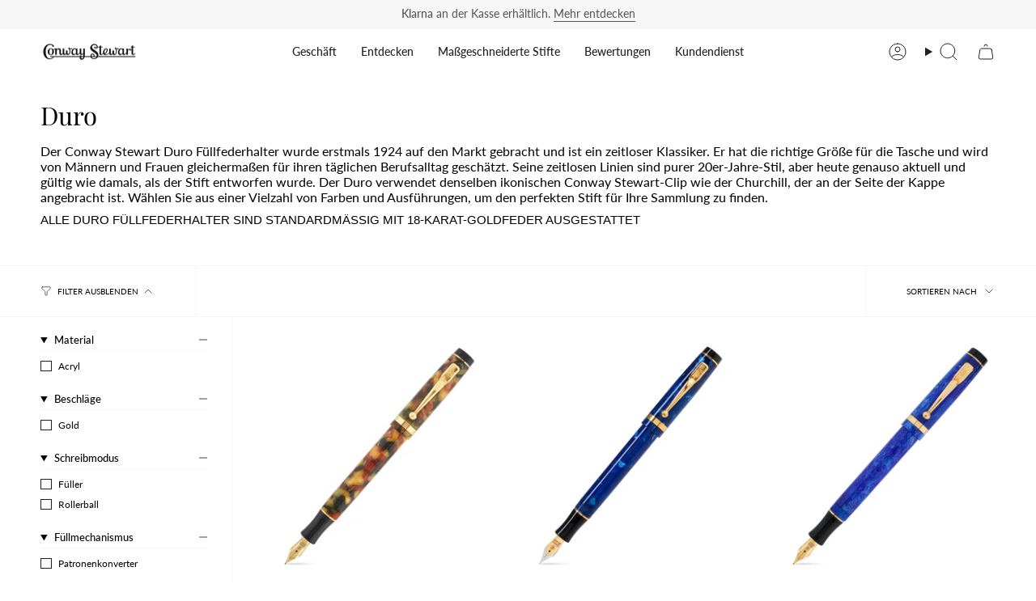

--- FILE ---
content_type: text/html; charset=utf-8
request_url: https://conwaystewart.com/de-au/collections/duro
body_size: 51087
content:
<!doctype html>
<html class="no-js no-touch supports-no-cookies" lang="de">
  <head>
       <meta name="ahrefs-site-verification" content="6f7e8c6711c5488cf62c3b816fa6e40d959ca5327bef19f35a146c49901a3c76">
        <!-- Infinite Options by ShopPad -->
        <script>     
          window.Shoppad = window.Shoppad || {},     
          window.Shoppad.apps = window.Shoppad.apps || {},     
          window.Shoppad.apps.infiniteoptions = window.Shoppad.apps.infiniteoptions || {},     
          window.Shoppad.apps.infiniteoptions.addToCartButton = 'form[action*="/cart/add"] .btn.btn--primary',
          window.Shoppad.apps.infiniteoptions.validateType = 'overlay';
        </script>
          <script src="//d1liekpayvooaz.cloudfront.net/apps/customizery/customizery.js?shop=bespoke-british.myshopify.com"></script>
       <!-- snippets/theme__meta.liquid -->
<meta charset='utf-8'>
<meta http-equiv="X-UA-Compatible" content="IE=edge,chrome=1">
<meta name="viewport" content="width=device-width, initial-scale=1, maximum-scale=5">
<meta name="theme-color" content="#ab8c52"><title>Conway Stewart Duro Füllfederhalter
 | Conway Stewart</title><link href='https://conwaystewart.com/de-au/collections/duro' rel='canonical'>


  <link href="//conwaystewart.com/cdn/shop/files/CS_Shoebox_Logo_a_copy_2.jpg?crop=center&height=180&v=1653990063&width=180" rel="apple-touch-icon" sizes="180x180">
  <link href="//conwaystewart.com/cdn/shop/files/CS_Shoebox_Logo_a_copy_2.jpg?crop=center&height=32&v=1653990063&width=32" rel="icon" type="image/png" sizes="32x32">

<meta name="msapplication-TileColor" content="">
<meta name="theme-color" content="#ab8c52">
<meta name="description" content="Schreiben Sie mit Stil und Finesse mit einem Conway Stewart Duro Füllfederhalter. Diese Stifte sind aus hochwertigen Materialien hergestellt und verfügen über ein elegantes Design, was sie zur perfekten Ergänzung für jede Schreibgerätekollektion macht. Wählen Sie aus einer Vielzahl von Farben und Oberflächen, um den perfekten Stift für Sie zu finden." />
<meta property="og:url" content="https://conwaystewart.com/de-au/collections/duro">
<meta property="og:site_name" content="Conway Stewart">
<meta property="og:type" content="website">
<meta property="og:title" content="Conway Stewart Duro Füllfederhalter">
<meta property="og:description" content="Schreiben Sie mit Stil und Finesse mit einem Conway Stewart Duro Füllfederhalter. Diese Stifte sind aus hochwertigen Materialien hergestellt und verfügen über ein elegantes Design, was sie zur perfekten Ergänzung für jede Schreibgerätekollektion macht. Wählen Sie aus einer Vielzahl von Farben und Oberflächen, um den perfekten Stift für Sie zu finden."><meta property="og:image" content="http:collections/duro-conway-stewart.jpg">
  <meta property="og:image:secure_url" content="https:collections/duro-conway-stewart.jpg">
  <meta property="og:image:width" content="4000">
  <meta property="og:image:height" content="4000"><meta name="twitter:title" content="Conway Stewart Duro Füllfederhalter">
<meta name="twitter:site" content="" />
<meta name="twitter:description" content="Schreiben Sie mit Stil und Finesse mit einem Conway Stewart Duro Füllfederhalter. Diese Stifte sind aus hochwertigen Materialien hergestellt und verfügen über ein elegantes Design, was sie zur perfekten Ergänzung für jede Schreibgerätekollektion macht. Wählen Sie aus einer Vielzahl von Farben und Oberflächen, um den perfekten Stift für Sie zu finden.">
<meta name="twitter:card" content="summary_large_image"><meta name="twitter:image" content="https:collections/duro-conway-stewart.jpg">
    

    <!-- ======================= Broadcast Theme V5.8.0 ========================= -->

    <link href="//conwaystewart.com/cdn/shop/t/235/assets/theme.css?v=59123175592011591831761574025" as="style" rel="preload">
    <link href="//conwaystewart.com/cdn/shop/t/235/assets/generic-style.css?v=2608574980950075341761573984" rel="stylesheet" type="text/css" media="all" />

    <link href="//conwaystewart.com/cdn/shop/t/235/assets/vendor.js?v=37228463622838409191761574030" as="script" rel="preload">
    <link href="//conwaystewart.com/cdn/shop/t/235/assets/theme.js?v=25935739080473096221761574029" as="script" rel="preload">
    <link href="//conwaystewart.com/cdn/shop/t/235/assets/custom-script.js?v=140336067264295142581761576256" as="script" rel="preload">

      <link rel="icon" type="image/png" href="//conwaystewart.com/cdn/shop/files/CS_Shoebox_Logo_a_copy_2.jpg?crop=center&height=32&v=1653990063&width=32">
    

    <!-- Title and description ================================================ -->
    

    

    <meta property="og:site_name" content="Conway Stewart">
<meta property="og:url" content="https://conwaystewart.com/de-au/collections/duro">
<meta property="og:title" content="Conway Stewart Duro Füllfederhalter">
<meta property="og:type" content="product.group">
<meta property="og:description" content="Schreiben Sie mit Stil und Finesse mit einem Conway Stewart Duro Füllfederhalter. Diese Stifte sind aus hochwertigen Materialien hergestellt und verfügen über ein elegantes Design, was sie zur perfekten Ergänzung für jede Schreibgerätekollektion macht. Wählen Sie aus einer Vielzahl von Farben und Oberflächen, um den perfekten Stift für Sie zu finden."><meta property="og:image" content="http://conwaystewart.com/cdn/shop/collections/duro-conway-stewart.jpg?v=1689608896">
  <meta property="og:image:secure_url" content="https://conwaystewart.com/cdn/shop/collections/duro-conway-stewart.jpg?v=1689608896">
  <meta property="og:image:width" content="4000">
  <meta property="og:image:height" content="4000"><meta name="twitter:card" content="summary_large_image">
<meta name="twitter:title" content="Conway Stewart Duro Füllfederhalter">
<meta name="twitter:description" content="Schreiben Sie mit Stil und Finesse mit einem Conway Stewart Duro Füllfederhalter. Diese Stifte sind aus hochwertigen Materialien hergestellt und verfügen über ein elegantes Design, was sie zur perfekten Ergänzung für jede Schreibgerätekollektion macht. Wählen Sie aus einer Vielzahl von Farben und Oberflächen, um den perfekten Stift für Sie zu finden.">

    <!-- CSS ================================================================== -->
    <style data-shopify>
@font-face {
  font-family: "Playfair Display";
  font-weight: 400;
  font-style: normal;
  font-display: swap;
  src: url("//conwaystewart.com/cdn/fonts/playfair_display/playfairdisplay_n4.9980f3e16959dc89137cc1369bfc3ae98af1deb9.woff2") format("woff2"),
       url("//conwaystewart.com/cdn/fonts/playfair_display/playfairdisplay_n4.c562b7c8e5637886a811d2a017f9e023166064ee.woff") format("woff");
}

      @font-face {
  font-family: Lato;
  font-weight: 400;
  font-style: normal;
  font-display: swap;
  src: url("//conwaystewart.com/cdn/fonts/lato/lato_n4.c3b93d431f0091c8be23185e15c9d1fee1e971c5.woff2") format("woff2"),
       url("//conwaystewart.com/cdn/fonts/lato/lato_n4.d5c00c781efb195594fd2fd4ad04f7882949e327.woff") format("woff");
}

      @font-face {
  font-family: Lato;
  font-weight: 400;
  font-style: normal;
  font-display: swap;
  src: url("//conwaystewart.com/cdn/fonts/lato/lato_n4.c3b93d431f0091c8be23185e15c9d1fee1e971c5.woff2") format("woff2"),
       url("//conwaystewart.com/cdn/fonts/lato/lato_n4.d5c00c781efb195594fd2fd4ad04f7882949e327.woff") format("woff");
}


      
        @font-face {
  font-family: "Playfair Display";
  font-weight: 500;
  font-style: normal;
  font-display: swap;
  src: url("//conwaystewart.com/cdn/fonts/playfair_display/playfairdisplay_n5.6d96c6c4ac11fa0f6466bea3ceb706b13b60121f.woff2") format("woff2"),
       url("//conwaystewart.com/cdn/fonts/playfair_display/playfairdisplay_n5.243754f603c104a858dcf4ebe73445104040a1bf.woff") format("woff");
}

      

      
        @font-face {
  font-family: Lato;
  font-weight: 500;
  font-style: normal;
  font-display: swap;
  src: url("//conwaystewart.com/cdn/fonts/lato/lato_n5.b2fec044fbe05725e71d90882e5f3b21dae2efbd.woff2") format("woff2"),
       url("//conwaystewart.com/cdn/fonts/lato/lato_n5.f25a9a5c73ff9372e69074488f99e8ac702b5447.woff") format("woff");
}

      

      
      

      
        @font-face {
  font-family: Lato;
  font-weight: 400;
  font-style: italic;
  font-display: swap;
  src: url("//conwaystewart.com/cdn/fonts/lato/lato_i4.09c847adc47c2fefc3368f2e241a3712168bc4b6.woff2") format("woff2"),
       url("//conwaystewart.com/cdn/fonts/lato/lato_i4.3c7d9eb6c1b0a2bf62d892c3ee4582b016d0f30c.woff") format("woff");
}

      

      
        @font-face {
  font-family: Lato;
  font-weight: 500;
  font-style: italic;
  font-display: swap;
  src: url("//conwaystewart.com/cdn/fonts/lato/lato_i5.9501f9e8a9e09e142687495e156dec167f6a3ea3.woff2") format("woff2"),
       url("//conwaystewart.com/cdn/fonts/lato/lato_i5.eca6cbf1aa9c70cc6dbfed0353a2f57e5065c864.woff") format("woff");
}

      
    </style>

    
<style data-shopify>

:root {--scrollbar-width: 0px;





--COLOR-VIDEO-BG: #f2f2f2;
--COLOR-BG-BRIGHTER: #f2f2f2;--COLOR-BG: #ffffff;--COLOR-BG-ALPHA-25: rgba(255, 255, 255, 0.25);
--COLOR-BG-TRANSPARENT: rgba(255, 255, 255, 0);
--COLOR-BG-SECONDARY: #F7F9FA;
--COLOR-BG-SECONDARY-LIGHTEN: #ffffff;
--COLOR-BG-RGB: 255, 255, 255;

--COLOR-TEXT-DARK: #000000;
--COLOR-TEXT: #212121;
--COLOR-TEXT-LIGHT: #646464;


/* === Opacity shades of grey ===*/
--COLOR-A5:  rgba(33, 33, 33, 0.05);
--COLOR-A10: rgba(33, 33, 33, 0.1);
--COLOR-A15: rgba(33, 33, 33, 0.15);
--COLOR-A20: rgba(33, 33, 33, 0.2);
--COLOR-A25: rgba(33, 33, 33, 0.25);
--COLOR-A30: rgba(33, 33, 33, 0.3);
--COLOR-A35: rgba(33, 33, 33, 0.35);
--COLOR-A40: rgba(33, 33, 33, 0.4);
--COLOR-A45: rgba(33, 33, 33, 0.45);
--COLOR-A50: rgba(33, 33, 33, 0.5);
--COLOR-A55: rgba(33, 33, 33, 0.55);
--COLOR-A60: rgba(33, 33, 33, 0.6);
--COLOR-A65: rgba(33, 33, 33, 0.65);
--COLOR-A70: rgba(33, 33, 33, 0.7);
--COLOR-A75: rgba(33, 33, 33, 0.75);
--COLOR-A80: rgba(33, 33, 33, 0.8);
--COLOR-A85: rgba(33, 33, 33, 0.85);
--COLOR-A90: rgba(33, 33, 33, 0.9);
--COLOR-A95: rgba(33, 33, 33, 0.95);

--COLOR-BORDER: rgb(240, 240, 240);
--COLOR-BORDER-LIGHT: #f6f6f6;
--COLOR-BORDER-HAIRLINE: #f7f7f7;
--COLOR-BORDER-DARK: #bdbdbd;/* === Bright color ===*/
--COLOR-PRIMARY: #ab8c52;
--COLOR-PRIMARY-HOVER: #806430;
--COLOR-PRIMARY-FADE: rgba(171, 140, 82, 0.05);
--COLOR-PRIMARY-FADE-HOVER: rgba(171, 140, 82, 0.1);
--COLOR-PRIMARY-LIGHT: #e8d4ae;--COLOR-PRIMARY-OPPOSITE: #ffffff;



/* === link Color ===*/
--COLOR-LINK: #ab8c52;
--COLOR-LINK-HOVER: rgba(171, 140, 82, 0.7);
--COLOR-LINK-FADE: rgba(171, 140, 82, 0.05);
--COLOR-LINK-FADE-HOVER: rgba(171, 140, 82, 0.1);--COLOR-LINK-OPPOSITE: #ffffff;


/* === Product grid sale tags ===*/
--COLOR-SALE-BG: #f9dee5;
--COLOR-SALE-TEXT: #af7b88;

/* === Product grid badges ===*/
--COLOR-BADGE-BG: #c5aa76;
--COLOR-BADGE-TEXT: #212121;

/* === Product sale color ===*/
--COLOR-SALE: #d20000;

/* === Gray background on Product grid items ===*/--filter-bg: 1.0;/* === Helper colors for form error states ===*/
--COLOR-ERROR: #721C24;
--COLOR-ERROR-BG: #F8D7DA;
--COLOR-ERROR-BORDER: #F5C6CB;



  --RADIUS: 0px;
  --RADIUS-SELECT: 0px;

--COLOR-HEADER-BG: #ffffff;--COLOR-HEADER-BG-TRANSPARENT: rgba(255, 255, 255, 0);
--COLOR-HEADER-LINK: #212121;
--COLOR-HEADER-LINK-HOVER: rgba(33, 33, 33, 0.7);

--COLOR-MENU-BG: #ffffff;
--COLOR-MENU-LINK: #212121;
--COLOR-MENU-LINK-HOVER: rgba(33, 33, 33, 0.7);
--COLOR-SUBMENU-BG: #212121;
--COLOR-SUBMENU-LINK: #ffffff;
--COLOR-SUBMENU-LINK-HOVER: rgba(255, 255, 255, 0.7);
--COLOR-SUBMENU-TEXT-LIGHT: #bcbcbc;
--COLOR-MENU-TRANSPARENT: #ffffff;
--COLOR-MENU-TRANSPARENT-HOVER: rgba(255, 255, 255, 0.7);--COLOR-FOOTER-BG: #ffffff;
--COLOR-FOOTER-BG-HAIRLINE: #f7f7f7;
--COLOR-FOOTER-TEXT: #212121;
--COLOR-FOOTER-TEXT-A35: rgba(33, 33, 33, 0.35);
--COLOR-FOOTER-TEXT-A75: rgba(33, 33, 33, 0.75);
--COLOR-FOOTER-LINK: #212121;
--COLOR-FOOTER-LINK-HOVER: rgba(33, 33, 33, 0.7);
--COLOR-FOOTER-BORDER: #212121;

--TRANSPARENT: rgba(255, 255, 255, 0);

/* === Default overlay opacity ===*/
--overlay-opacity: 0;
--underlay-opacity: 1;
--underlay-bg: rgba(0,0,0,0.4);

/* === Custom Cursor ===*/
--ICON-ZOOM-IN: url( "//conwaystewart.com/cdn/shop/t/235/assets/icon-zoom-in.svg?v=182473373117644429561761573999" );
--ICON-ZOOM-OUT: url( "//conwaystewart.com/cdn/shop/t/235/assets/icon-zoom-out.svg?v=101497157853986683871761574000" );

/* === Custom Icons ===*/


  
  --ICON-ADD-BAG: url( "//conwaystewart.com/cdn/shop/t/235/assets/icon-add-bag.svg?v=23763382405227654651761573987" );
  --ICON-ADD-CART: url( "//conwaystewart.com/cdn/shop/t/235/assets/icon-add-cart.svg?v=3962293684743587821761573990" );
  --ICON-ARROW-LEFT: url( "//conwaystewart.com/cdn/shop/t/235/assets/icon-arrow-left.svg?v=136066145774695772731761573993" );
  --ICON-ARROW-RIGHT: url( "//conwaystewart.com/cdn/shop/t/235/assets/icon-arrow-right.svg?v=150928298113663093401761573996" );
  --ICON-SELECT: url("//conwaystewart.com/cdn/shop/t/235/assets/icon-select.svg?v=150573211567947701091761573998");


--PRODUCT-GRID-ASPECT-RATIO: 100%;

/* === Typography ===*/
--FONT-WEIGHT-BODY: 400;
--FONT-WEIGHT-BODY-BOLD: 500;

--FONT-STACK-BODY: Lato, sans-serif;
--FONT-STYLE-BODY: normal;
--FONT-STYLE-BODY-ITALIC: italic;
--FONT-ADJUST-BODY: 1.0;

--LETTER-SPACING-BODY: 0.0em;

--FONT-WEIGHT-HEADING: 400;
--FONT-WEIGHT-HEADING-BOLD: 500;

--FONT-UPPERCASE-HEADING: none;
--LETTER-SPACING-HEADING: 0.0em;

--FONT-STACK-HEADING: "Playfair Display", serif;
--FONT-STYLE-HEADING: normal;
--FONT-STYLE-HEADING-ITALIC: italic;
--FONT-ADJUST-HEADING: 1.15;

--FONT-WEIGHT-SUBHEADING: 400;
--FONT-WEIGHT-SUBHEADING-BOLD: 500;

--FONT-STACK-SUBHEADING: Lato, sans-serif;
--FONT-STYLE-SUBHEADING: normal;
--FONT-STYLE-SUBHEADING-ITALIC: italic;
--FONT-ADJUST-SUBHEADING: 1.0;

--FONT-UPPERCASE-SUBHEADING: uppercase;
--LETTER-SPACING-SUBHEADING: 0.1em;

--FONT-STACK-NAV: Lato, sans-serif;
--FONT-STYLE-NAV: normal;
--FONT-STYLE-NAV-ITALIC: italic;
--FONT-ADJUST-NAV: 1.0;

--FONT-WEIGHT-NAV: 400;
--FONT-WEIGHT-NAV-BOLD: 500;

--LETTER-SPACING-NAV: 0.0em;

--FONT-SIZE-BASE: 1.0rem;
--FONT-SIZE-BASE-PERCENT: 1.0;

/* === Parallax ===*/
--PARALLAX-STRENGTH-MIN: 100.0%;
--PARALLAX-STRENGTH-MAX: 110.0%;--COLUMNS: 4;
--COLUMNS-MEDIUM: 3;
--COLUMNS-SMALL: 2;
--COLUMNS-MOBILE: 1;--LAYOUT-OUTER: 50px;
  --LAYOUT-GUTTER: 32px;
  --LAYOUT-OUTER-MEDIUM: 30px;
  --LAYOUT-GUTTER-MEDIUM: 22px;
  --LAYOUT-OUTER-SMALL: 16px;
  --LAYOUT-GUTTER-SMALL: 16px;--base-animation-delay: 0ms;
--line-height-normal: 1.375; /* Equals to line-height: normal; */--SIDEBAR-WIDTH: 288px;
  --SIDEBAR-WIDTH-MEDIUM: 258px;--DRAWER-WIDTH: 380px;--ICON-STROKE-WIDTH: 1px;

--COLOR-TEXT-DARK: #000000;
--COLOR-TEXT:#000000;
--COLOR-TEXT-LIGHT: #212121;



/* === Button General ===*/
--BTN-FONT-STACK: Lato, sans-serif;
--BTN-FONT-WEIGHT: 400;
--BTN-FONT-STYLE: normal;
--BTN-FONT-SIZE: 13px;

--BTN-LETTER-SPACING: 0.1em;
--BTN-UPPERCASE: uppercase;
--BTN-TEXT-ARROW-OFFSET: -1px;

/* === Button Primary ===*/
--BTN-PRIMARY-BORDER-COLOR: #ab8c52;
--BTN-PRIMARY-BG-COLOR: #ab8c52;
--BTN-PRIMARY-TEXT-COLOR: #ffffff;


  --BTN-PRIMARY-BG-COLOR-BRIGHTER: #9a7e4a;


/* === Button Secondary ===*/
--BTN-SECONDARY-BORDER-COLOR: #ab8c52;
--BTN-SECONDARY-BG-COLOR: #ab8c52;
--BTN-SECONDARY-TEXT-COLOR: #ffffff;


  --BTN-SECONDARY-BG-COLOR-BRIGHTER: #9a7e4a;


/* === Button White ===*/
--TEXT-BTN-BORDER-WHITE: #fff;
--TEXT-BTN-BG-WHITE: #fff;
--TEXT-BTN-WHITE: #000;
--TEXT-BTN-BG-WHITE-BRIGHTER: #f2f2f2;

/* === Button Black ===*/
--TEXT-BTN-BG-BLACK: #000;
--TEXT-BTN-BORDER-BLACK: #000;
--TEXT-BTN-BLACK: #fff;
--TEXT-BTN-BG-BLACK-BRIGHTER: #1a1a1a;

/* === Default Cart Gradient ===*/

--FREE-SHIPPING-GRADIENT: linear-gradient(to right, var(--COLOR-PRIMARY-LIGHT) 0%, var(--COLOR-PRIMARY) 100%);

/* === Swatch Size ===*/
--swatch-size-filters: calc(1.15rem * var(--FONT-ADJUST-BODY));
--swatch-size-product: calc(2.2rem * var(--FONT-ADJUST-BODY));
}

/* === Backdrop ===*/
::backdrop {
  --underlay-opacity: 1;
  --underlay-bg: rgba(0,0,0,0.4);
}
</style>


    <link href="//conwaystewart.com/cdn/shop/t/235/assets/theme.css?v=59123175592011591831761574025" rel="stylesheet" type="text/css" media="all" />
<link href="//conwaystewart.com/cdn/shop/t/235/assets/swatches.css?v=176439973910536234341761574020" as="style" rel="preload">
      <link href="//conwaystewart.com/cdn/shop/t/235/assets/swatches.css?v=176439973910536234341761574020" rel="stylesheet" type="text/css" media="all" />
<style data-shopify>.swatches {
    --fountain-pen: url(//conwaystewart.com/cdn/shop/files/fountain-pen1_small.png?v=2249912950892727380);--ballpoint: url(//conwaystewart.com/cdn/shop/files/Ballpoint1_small.png?v=5594163658839621826);--rollerball: url(//conwaystewart.com/cdn/shop/files/Rollerball1_small.png?v=13870264047352034033);--propelling-pencil: url(//conwaystewart.com/cdn/shop/files/Pencil_small.png?v=14605962120375499261);--burgundy-pearl: #800020;--blue-stardust: #0A3D62;
  }</style>
<script>
    if (window.navigator.userAgent.indexOf('MSIE ') > 0 || window.navigator.userAgent.indexOf('Trident/') > 0) {
      document.documentElement.className = document.documentElement.className + ' ie';

      var scripts = document.getElementsByTagName('script')[0];
      var polyfill = document.createElement("script");
      polyfill.defer = true;
      polyfill.src = "//conwaystewart.com/cdn/shop/t/235/assets/ie11.js?v=144489047535103983231761574001";

      scripts.parentNode.insertBefore(polyfill, scripts);
    } else {
      document.documentElement.className = document.documentElement.className.replace('no-js', 'js');
    }

    document.documentElement.style.setProperty('--scrollbar-width', `${getScrollbarWidth()}px`);

    function getScrollbarWidth() {
      // Creating invisible container
      const outer = document.createElement('div');
      outer.style.visibility = 'hidden';
      outer.style.overflow = 'scroll'; // forcing scrollbar to appear
      outer.style.msOverflowStyle = 'scrollbar'; // needed for WinJS apps
      document.documentElement.appendChild(outer);

      // Creating inner element and placing it in the container
      const inner = document.createElement('div');
      outer.appendChild(inner);

      // Calculating difference between container's full width and the child width
      const scrollbarWidth = outer.offsetWidth - inner.offsetWidth;

      // Removing temporary elements from the DOM
      outer.parentNode.removeChild(outer);

      return scrollbarWidth;
    }

    let root = '/de-au';
    if (root[root.length - 1] !== '/') {
      root = root + '/';
    }

    window.theme = {
      routes: {
        root: root,
        cart_url: '/de-au/cart',
        cart_add_url: '/de-au/cart/add',
        cart_change_url: '/de-au/cart/change',
        product_recommendations_url: '/de-au/recommendations/products',
        predictive_search_url: '/de-au/search/suggest',
        addresses_url: '/de-au/account/addresses'
      },
      assets: {
        photoswipe: '//conwaystewart.com/cdn/shop/t/235/assets/photoswipe.js?v=162613001030112971491761574005',
        smoothscroll: '//conwaystewart.com/cdn/shop/t/235/assets/smoothscroll.js?v=37906625415260927261761574018',
      },
      strings: {
        addToCart: "Zum Warenkorb",
        cartAcceptanceError: "Sie müssen unsere Allgemeinen Geschäftsbedingungen akzeptieren.",
        soldOut: "Ausverkauft",
        from: "Von",
        preOrder: "Vorbestellung",
        sale: "Sale",
        subscription: "Abonnement",
        unavailable: "Nicht verfügbar",
        unitPrice: "Einheitspreis",
        unitPriceSeparator: "pro",
        shippingCalcSubmitButton: "Versand wird berechnet",
        shippingCalcSubmitButtonDisabled: "Berechnen …",
        selectValue: "Wert auswählen",
        selectColor: "Wähle Farbe",
        oneColor: "Farbe",
        otherColor: "Farben",
        upsellAddToCart: "Hinzufügen",
        free: "Kostenlos",
        swatchesColor: "Farbe",
        sku: "SKU",
      },
      settings: {
        cartType: "page",
        customerLoggedIn: null ? true : false,
        enableQuickAdd: false,
        enableAnimations: true,
        variantOnSale: false,
        collectionSwatchStyle: "text-slider",
        swatchesType: "theme"
      },
      sliderArrows: {
        prev: '<button type="button" class="slider__button slider__button--prev" data-button-arrow data-button-prev>' + "Zurück" + '</button>',
        next: '<button type="button" class="slider__button slider__button--next" data-button-arrow data-button-next>' + "Weiter" + '</button>',
      },
      moneyFormat: false ? "${{amount}} AUD" : "${{amount}}",
      moneyWithoutCurrencyFormat: "${{amount}}",
      moneyWithCurrencyFormat: "${{amount}} AUD",
      subtotal: 0,
      info: {
        name: 'broadcast'
      },
      version: '5.8.0'
    };

    let windowInnerHeight = window.innerHeight;
    document.documentElement.style.setProperty('--full-height', `${windowInnerHeight}px`);
    document.documentElement.style.setProperty('--three-quarters', `${windowInnerHeight * 0.75}px`);
    document.documentElement.style.setProperty('--two-thirds', `${windowInnerHeight * 0.66}px`);
    document.documentElement.style.setProperty('--one-half', `${windowInnerHeight * 0.5}px`);
    document.documentElement.style.setProperty('--one-third', `${windowInnerHeight * 0.33}px`);
    document.documentElement.style.setProperty('--one-fifth', `${windowInnerHeight * 0.2}px`);
    </script>

    

    <!-- snippets/theme__structured-data.liquid -->

<script type="application/ld+json">
    {
      "@context": "https://schema.org",
      "@type": "BreadcrumbList",
      "itemListElement": [{
        "@type": "ListItem",
        "position": 1,
        "name": "Home",
        "item": "https://conwaystewart.com"
      },{
        "@type": "ListItem",
        "position": 2,
        "name": "Collections",
        "item": "https://conwaystewart.com/collections"
      },{
        "@type": "ListItem",
        "position": 3,
        "name": "Duro"
      }
      ]
    }
  </script>

    <!-- Theme Javascript ============================================================== -->
    <script src="//conwaystewart.com/cdn/shop/t/235/assets/vendor.js?v=37228463622838409191761574030" defer="defer"></script>
    <script src="//conwaystewart.com/cdn/shop/t/235/assets/theme.js?v=25935739080473096221761574029" defer="defer"></script>
    <script src="//conwaystewart.com/cdn/shop/t/235/assets/custom-script.js?v=140336067264295142581761576256" defer="defer"></script>
    
    <!-- add custom Scripts -->
    <script src="//conwaystewart.com/cdn/shop/t/235/assets/jquery.min.js?v=158417595810649192771761574002" type="text/javascript"></script>
<!-- Shopify app scripts =========================================================== -->


    
  

    <script>window.performance && window.performance.mark && window.performance.mark('shopify.content_for_header.start');</script><meta name="google-site-verification" content="9EFcSchzairPh99CTUPlyfEACmwrBW-ZZmKlh8qZmtw">
<meta name="facebook-domain-verification" content="3tkjifcsg16jcfpcy723pstj98drsd">
<meta id="shopify-digital-wallet" name="shopify-digital-wallet" content="/26591436/digital_wallets/dialog">
<meta name="shopify-checkout-api-token" content="8b879277752315803463325d24ff4615">
<meta id="in-context-paypal-metadata" data-shop-id="26591436" data-venmo-supported="false" data-environment="production" data-locale="de_DE" data-paypal-v4="true" data-currency="AUD">
<link rel="alternate" type="application/atom+xml" title="Feed" href="/de-au/collections/duro.atom" />
<link rel="alternate" hreflang="x-default" href="https://conwaystewart.com/collections/duro">
<link rel="alternate" hreflang="zh-Hans-CN" href="https://conwaystewart.cn/collections/duro">
<link rel="alternate" hreflang="hi-CN" href="https://conwaystewart.cn/hi/collections/duro">
<link rel="alternate" hreflang="es-CN" href="https://conwaystewart.cn/es/collections/duro">
<link rel="alternate" hreflang="ja-CN" href="https://conwaystewart.cn/ja/collections/duro">
<link rel="alternate" hreflang="de-CN" href="https://conwaystewart.cn/de/collections/duro">
<link rel="alternate" hreflang="fr-CN" href="https://conwaystewart.cn/fr/collections/duro">
<link rel="alternate" hreflang="en-CN" href="https://conwaystewart.cn/en/collections/duro">
<link rel="alternate" hreflang="ja-JP" href="https://conwaystewart.jp/collections/duro">
<link rel="alternate" hreflang="hi-JP" href="https://conwaystewart.jp/hi/collections/duro">
<link rel="alternate" hreflang="es-JP" href="https://conwaystewart.jp/es/collections/duro">
<link rel="alternate" hreflang="de-JP" href="https://conwaystewart.jp/de/collections/duro">
<link rel="alternate" hreflang="fr-JP" href="https://conwaystewart.jp/fr/collections/duro">
<link rel="alternate" hreflang="en-JP" href="https://conwaystewart.jp/en/collections/duro">
<link rel="alternate" hreflang="zh-Hans-JP" href="https://conwaystewart.jp/zh-cn/collections/duro">
<link rel="alternate" hreflang="en-US" href="https://conwaystewart.com/en-us/collections/duro">
<link rel="alternate" hreflang="hi-US" href="https://conwaystewart.com/hi-us/collections/duro">
<link rel="alternate" hreflang="zh-Hans-US" href="https://conwaystewart.com/zh-us/collections/duro">
<link rel="alternate" hreflang="fr-US" href="https://conwaystewart.com/fr-us/collections/duro">
<link rel="alternate" hreflang="de-US" href="https://conwaystewart.com/de-us/collections/duro">
<link rel="alternate" hreflang="ja-US" href="https://conwaystewart.com/ja-us/collections/duro">
<link rel="alternate" hreflang="es-US" href="https://conwaystewart.com/es-us/collections/duro">
<link rel="alternate" hreflang="en-CA" href="https://conwaystewart.com/en-ca/collections/duro">
<link rel="alternate" hreflang="hi-CA" href="https://conwaystewart.com/hi-ca/collections/duro">
<link rel="alternate" hreflang="zh-Hans-CA" href="https://conwaystewart.com/zh-ca/collections/duro">
<link rel="alternate" hreflang="es-CA" href="https://conwaystewart.com/es-ca/collections/duro">
<link rel="alternate" hreflang="ja-CA" href="https://conwaystewart.com/ja-ca/collections/duro">
<link rel="alternate" hreflang="de-CA" href="https://conwaystewart.com/de-ca/collections/duro">
<link rel="alternate" hreflang="fr-CA" href="https://conwaystewart.com/fr-ca/collections/duro">
<link rel="alternate" hreflang="en-AU" href="https://conwaystewart.com/en-au/collections/duro">
<link rel="alternate" hreflang="hi-AU" href="https://conwaystewart.com/hi-au/collections/duro">
<link rel="alternate" hreflang="es-AU" href="https://conwaystewart.com/es-au/collections/duro">
<link rel="alternate" hreflang="ja-AU" href="https://conwaystewart.com/ja-au/collections/duro">
<link rel="alternate" hreflang="de-AU" href="https://conwaystewart.com/de-au/collections/duro">
<link rel="alternate" hreflang="fr-AU" href="https://conwaystewart.com/fr-au/collections/duro">
<link rel="alternate" hreflang="zh-Hans-AU" href="https://conwaystewart.com/zh-au/collections/duro">
<link rel="alternate" hreflang="fr-FR" href="https://conwaystewart.fr/collections/duro">
<link rel="alternate" hreflang="hi-FR" href="https://conwaystewart.fr/hi/collections/duro">
<link rel="alternate" hreflang="zh-Hans-FR" href="https://conwaystewart.fr/zh-cn/collections/duro">
<link rel="alternate" hreflang="ja-FR" href="https://conwaystewart.fr/ja/collections/duro">
<link rel="alternate" hreflang="es-FR" href="https://conwaystewart.fr/es/collections/duro">
<link rel="alternate" hreflang="de-FR" href="https://conwaystewart.fr/de/collections/duro">
<link rel="alternate" hreflang="en-FR" href="https://conwaystewart.fr/en/collections/duro">
<link rel="alternate" hreflang="en-AX" href="https://conwaystewart.eu/collections/duro">
<link rel="alternate" hreflang="hi-AX" href="https://conwaystewart.eu/hi/collections/duro">
<link rel="alternate" hreflang="ja-AX" href="https://conwaystewart.eu/ja/collections/duro">
<link rel="alternate" hreflang="zh-Hans-AX" href="https://conwaystewart.eu/zh-cn/collections/duro">
<link rel="alternate" hreflang="fr-AX" href="https://conwaystewart.eu/fr/collections/duro">
<link rel="alternate" hreflang="de-AX" href="https://conwaystewart.eu/de/collections/duro">
<link rel="alternate" hreflang="es-AX" href="https://conwaystewart.eu/es/collections/duro">
<link rel="alternate" hreflang="en-AL" href="https://conwaystewart.eu/collections/duro">
<link rel="alternate" hreflang="hi-AL" href="https://conwaystewart.eu/hi/collections/duro">
<link rel="alternate" hreflang="ja-AL" href="https://conwaystewart.eu/ja/collections/duro">
<link rel="alternate" hreflang="zh-Hans-AL" href="https://conwaystewart.eu/zh-cn/collections/duro">
<link rel="alternate" hreflang="fr-AL" href="https://conwaystewart.eu/fr/collections/duro">
<link rel="alternate" hreflang="de-AL" href="https://conwaystewart.eu/de/collections/duro">
<link rel="alternate" hreflang="es-AL" href="https://conwaystewart.eu/es/collections/duro">
<link rel="alternate" hreflang="en-AD" href="https://conwaystewart.eu/collections/duro">
<link rel="alternate" hreflang="hi-AD" href="https://conwaystewart.eu/hi/collections/duro">
<link rel="alternate" hreflang="ja-AD" href="https://conwaystewart.eu/ja/collections/duro">
<link rel="alternate" hreflang="zh-Hans-AD" href="https://conwaystewart.eu/zh-cn/collections/duro">
<link rel="alternate" hreflang="fr-AD" href="https://conwaystewart.eu/fr/collections/duro">
<link rel="alternate" hreflang="de-AD" href="https://conwaystewart.eu/de/collections/duro">
<link rel="alternate" hreflang="es-AD" href="https://conwaystewart.eu/es/collections/duro">
<link rel="alternate" hreflang="en-AM" href="https://conwaystewart.eu/collections/duro">
<link rel="alternate" hreflang="hi-AM" href="https://conwaystewart.eu/hi/collections/duro">
<link rel="alternate" hreflang="ja-AM" href="https://conwaystewart.eu/ja/collections/duro">
<link rel="alternate" hreflang="zh-Hans-AM" href="https://conwaystewart.eu/zh-cn/collections/duro">
<link rel="alternate" hreflang="fr-AM" href="https://conwaystewart.eu/fr/collections/duro">
<link rel="alternate" hreflang="de-AM" href="https://conwaystewart.eu/de/collections/duro">
<link rel="alternate" hreflang="es-AM" href="https://conwaystewart.eu/es/collections/duro">
<link rel="alternate" hreflang="en-BY" href="https://conwaystewart.eu/collections/duro">
<link rel="alternate" hreflang="hi-BY" href="https://conwaystewart.eu/hi/collections/duro">
<link rel="alternate" hreflang="ja-BY" href="https://conwaystewart.eu/ja/collections/duro">
<link rel="alternate" hreflang="zh-Hans-BY" href="https://conwaystewart.eu/zh-cn/collections/duro">
<link rel="alternate" hreflang="fr-BY" href="https://conwaystewart.eu/fr/collections/duro">
<link rel="alternate" hreflang="de-BY" href="https://conwaystewart.eu/de/collections/duro">
<link rel="alternate" hreflang="es-BY" href="https://conwaystewart.eu/es/collections/duro">
<link rel="alternate" hreflang="en-BA" href="https://conwaystewart.eu/collections/duro">
<link rel="alternate" hreflang="hi-BA" href="https://conwaystewart.eu/hi/collections/duro">
<link rel="alternate" hreflang="ja-BA" href="https://conwaystewart.eu/ja/collections/duro">
<link rel="alternate" hreflang="zh-Hans-BA" href="https://conwaystewart.eu/zh-cn/collections/duro">
<link rel="alternate" hreflang="fr-BA" href="https://conwaystewart.eu/fr/collections/duro">
<link rel="alternate" hreflang="de-BA" href="https://conwaystewart.eu/de/collections/duro">
<link rel="alternate" hreflang="es-BA" href="https://conwaystewart.eu/es/collections/duro">
<link rel="alternate" hreflang="en-BG" href="https://conwaystewart.eu/collections/duro">
<link rel="alternate" hreflang="hi-BG" href="https://conwaystewart.eu/hi/collections/duro">
<link rel="alternate" hreflang="ja-BG" href="https://conwaystewart.eu/ja/collections/duro">
<link rel="alternate" hreflang="zh-Hans-BG" href="https://conwaystewart.eu/zh-cn/collections/duro">
<link rel="alternate" hreflang="fr-BG" href="https://conwaystewart.eu/fr/collections/duro">
<link rel="alternate" hreflang="de-BG" href="https://conwaystewart.eu/de/collections/duro">
<link rel="alternate" hreflang="es-BG" href="https://conwaystewart.eu/es/collections/duro">
<link rel="alternate" hreflang="en-HR" href="https://conwaystewart.eu/collections/duro">
<link rel="alternate" hreflang="hi-HR" href="https://conwaystewart.eu/hi/collections/duro">
<link rel="alternate" hreflang="ja-HR" href="https://conwaystewart.eu/ja/collections/duro">
<link rel="alternate" hreflang="zh-Hans-HR" href="https://conwaystewart.eu/zh-cn/collections/duro">
<link rel="alternate" hreflang="fr-HR" href="https://conwaystewart.eu/fr/collections/duro">
<link rel="alternate" hreflang="de-HR" href="https://conwaystewart.eu/de/collections/duro">
<link rel="alternate" hreflang="es-HR" href="https://conwaystewart.eu/es/collections/duro">
<link rel="alternate" hreflang="en-CY" href="https://conwaystewart.eu/collections/duro">
<link rel="alternate" hreflang="hi-CY" href="https://conwaystewart.eu/hi/collections/duro">
<link rel="alternate" hreflang="ja-CY" href="https://conwaystewart.eu/ja/collections/duro">
<link rel="alternate" hreflang="zh-Hans-CY" href="https://conwaystewart.eu/zh-cn/collections/duro">
<link rel="alternate" hreflang="fr-CY" href="https://conwaystewart.eu/fr/collections/duro">
<link rel="alternate" hreflang="de-CY" href="https://conwaystewart.eu/de/collections/duro">
<link rel="alternate" hreflang="es-CY" href="https://conwaystewart.eu/es/collections/duro">
<link rel="alternate" hreflang="en-CZ" href="https://conwaystewart.eu/collections/duro">
<link rel="alternate" hreflang="hi-CZ" href="https://conwaystewart.eu/hi/collections/duro">
<link rel="alternate" hreflang="ja-CZ" href="https://conwaystewart.eu/ja/collections/duro">
<link rel="alternate" hreflang="zh-Hans-CZ" href="https://conwaystewart.eu/zh-cn/collections/duro">
<link rel="alternate" hreflang="fr-CZ" href="https://conwaystewart.eu/fr/collections/duro">
<link rel="alternate" hreflang="de-CZ" href="https://conwaystewart.eu/de/collections/duro">
<link rel="alternate" hreflang="es-CZ" href="https://conwaystewart.eu/es/collections/duro">
<link rel="alternate" hreflang="en-DK" href="https://conwaystewart.eu/collections/duro">
<link rel="alternate" hreflang="hi-DK" href="https://conwaystewart.eu/hi/collections/duro">
<link rel="alternate" hreflang="ja-DK" href="https://conwaystewart.eu/ja/collections/duro">
<link rel="alternate" hreflang="zh-Hans-DK" href="https://conwaystewart.eu/zh-cn/collections/duro">
<link rel="alternate" hreflang="fr-DK" href="https://conwaystewart.eu/fr/collections/duro">
<link rel="alternate" hreflang="de-DK" href="https://conwaystewart.eu/de/collections/duro">
<link rel="alternate" hreflang="es-DK" href="https://conwaystewart.eu/es/collections/duro">
<link rel="alternate" hreflang="en-EE" href="https://conwaystewart.eu/collections/duro">
<link rel="alternate" hreflang="hi-EE" href="https://conwaystewart.eu/hi/collections/duro">
<link rel="alternate" hreflang="ja-EE" href="https://conwaystewart.eu/ja/collections/duro">
<link rel="alternate" hreflang="zh-Hans-EE" href="https://conwaystewart.eu/zh-cn/collections/duro">
<link rel="alternate" hreflang="fr-EE" href="https://conwaystewart.eu/fr/collections/duro">
<link rel="alternate" hreflang="de-EE" href="https://conwaystewart.eu/de/collections/duro">
<link rel="alternate" hreflang="es-EE" href="https://conwaystewart.eu/es/collections/duro">
<link rel="alternate" hreflang="en-FO" href="https://conwaystewart.eu/collections/duro">
<link rel="alternate" hreflang="hi-FO" href="https://conwaystewart.eu/hi/collections/duro">
<link rel="alternate" hreflang="ja-FO" href="https://conwaystewart.eu/ja/collections/duro">
<link rel="alternate" hreflang="zh-Hans-FO" href="https://conwaystewart.eu/zh-cn/collections/duro">
<link rel="alternate" hreflang="fr-FO" href="https://conwaystewart.eu/fr/collections/duro">
<link rel="alternate" hreflang="de-FO" href="https://conwaystewart.eu/de/collections/duro">
<link rel="alternate" hreflang="es-FO" href="https://conwaystewart.eu/es/collections/duro">
<link rel="alternate" hreflang="en-FI" href="https://conwaystewart.eu/collections/duro">
<link rel="alternate" hreflang="hi-FI" href="https://conwaystewart.eu/hi/collections/duro">
<link rel="alternate" hreflang="ja-FI" href="https://conwaystewart.eu/ja/collections/duro">
<link rel="alternate" hreflang="zh-Hans-FI" href="https://conwaystewart.eu/zh-cn/collections/duro">
<link rel="alternate" hreflang="fr-FI" href="https://conwaystewart.eu/fr/collections/duro">
<link rel="alternate" hreflang="de-FI" href="https://conwaystewart.eu/de/collections/duro">
<link rel="alternate" hreflang="es-FI" href="https://conwaystewart.eu/es/collections/duro">
<link rel="alternate" hreflang="en-GE" href="https://conwaystewart.eu/collections/duro">
<link rel="alternate" hreflang="hi-GE" href="https://conwaystewart.eu/hi/collections/duro">
<link rel="alternate" hreflang="ja-GE" href="https://conwaystewart.eu/ja/collections/duro">
<link rel="alternate" hreflang="zh-Hans-GE" href="https://conwaystewart.eu/zh-cn/collections/duro">
<link rel="alternate" hreflang="fr-GE" href="https://conwaystewart.eu/fr/collections/duro">
<link rel="alternate" hreflang="de-GE" href="https://conwaystewart.eu/de/collections/duro">
<link rel="alternate" hreflang="es-GE" href="https://conwaystewart.eu/es/collections/duro">
<link rel="alternate" hreflang="en-GR" href="https://conwaystewart.eu/collections/duro">
<link rel="alternate" hreflang="hi-GR" href="https://conwaystewart.eu/hi/collections/duro">
<link rel="alternate" hreflang="ja-GR" href="https://conwaystewart.eu/ja/collections/duro">
<link rel="alternate" hreflang="zh-Hans-GR" href="https://conwaystewart.eu/zh-cn/collections/duro">
<link rel="alternate" hreflang="fr-GR" href="https://conwaystewart.eu/fr/collections/duro">
<link rel="alternate" hreflang="de-GR" href="https://conwaystewart.eu/de/collections/duro">
<link rel="alternate" hreflang="es-GR" href="https://conwaystewart.eu/es/collections/duro">
<link rel="alternate" hreflang="en-GL" href="https://conwaystewart.eu/collections/duro">
<link rel="alternate" hreflang="hi-GL" href="https://conwaystewart.eu/hi/collections/duro">
<link rel="alternate" hreflang="ja-GL" href="https://conwaystewart.eu/ja/collections/duro">
<link rel="alternate" hreflang="zh-Hans-GL" href="https://conwaystewart.eu/zh-cn/collections/duro">
<link rel="alternate" hreflang="fr-GL" href="https://conwaystewart.eu/fr/collections/duro">
<link rel="alternate" hreflang="de-GL" href="https://conwaystewart.eu/de/collections/duro">
<link rel="alternate" hreflang="es-GL" href="https://conwaystewart.eu/es/collections/duro">
<link rel="alternate" hreflang="en-GG" href="https://conwaystewart.eu/collections/duro">
<link rel="alternate" hreflang="hi-GG" href="https://conwaystewart.eu/hi/collections/duro">
<link rel="alternate" hreflang="ja-GG" href="https://conwaystewart.eu/ja/collections/duro">
<link rel="alternate" hreflang="zh-Hans-GG" href="https://conwaystewart.eu/zh-cn/collections/duro">
<link rel="alternate" hreflang="fr-GG" href="https://conwaystewart.eu/fr/collections/duro">
<link rel="alternate" hreflang="de-GG" href="https://conwaystewart.eu/de/collections/duro">
<link rel="alternate" hreflang="es-GG" href="https://conwaystewart.eu/es/collections/duro">
<link rel="alternate" hreflang="en-HU" href="https://conwaystewart.eu/collections/duro">
<link rel="alternate" hreflang="hi-HU" href="https://conwaystewart.eu/hi/collections/duro">
<link rel="alternate" hreflang="ja-HU" href="https://conwaystewart.eu/ja/collections/duro">
<link rel="alternate" hreflang="zh-Hans-HU" href="https://conwaystewart.eu/zh-cn/collections/duro">
<link rel="alternate" hreflang="fr-HU" href="https://conwaystewart.eu/fr/collections/duro">
<link rel="alternate" hreflang="de-HU" href="https://conwaystewart.eu/de/collections/duro">
<link rel="alternate" hreflang="es-HU" href="https://conwaystewart.eu/es/collections/duro">
<link rel="alternate" hreflang="en-IS" href="https://conwaystewart.eu/collections/duro">
<link rel="alternate" hreflang="hi-IS" href="https://conwaystewart.eu/hi/collections/duro">
<link rel="alternate" hreflang="ja-IS" href="https://conwaystewart.eu/ja/collections/duro">
<link rel="alternate" hreflang="zh-Hans-IS" href="https://conwaystewart.eu/zh-cn/collections/duro">
<link rel="alternate" hreflang="fr-IS" href="https://conwaystewart.eu/fr/collections/duro">
<link rel="alternate" hreflang="de-IS" href="https://conwaystewart.eu/de/collections/duro">
<link rel="alternate" hreflang="es-IS" href="https://conwaystewart.eu/es/collections/duro">
<link rel="alternate" hreflang="en-IE" href="https://conwaystewart.eu/collections/duro">
<link rel="alternate" hreflang="hi-IE" href="https://conwaystewart.eu/hi/collections/duro">
<link rel="alternate" hreflang="ja-IE" href="https://conwaystewart.eu/ja/collections/duro">
<link rel="alternate" hreflang="zh-Hans-IE" href="https://conwaystewart.eu/zh-cn/collections/duro">
<link rel="alternate" hreflang="fr-IE" href="https://conwaystewart.eu/fr/collections/duro">
<link rel="alternate" hreflang="de-IE" href="https://conwaystewart.eu/de/collections/duro">
<link rel="alternate" hreflang="es-IE" href="https://conwaystewart.eu/es/collections/duro">
<link rel="alternate" hreflang="en-IT" href="https://conwaystewart.eu/collections/duro">
<link rel="alternate" hreflang="hi-IT" href="https://conwaystewart.eu/hi/collections/duro">
<link rel="alternate" hreflang="ja-IT" href="https://conwaystewart.eu/ja/collections/duro">
<link rel="alternate" hreflang="zh-Hans-IT" href="https://conwaystewart.eu/zh-cn/collections/duro">
<link rel="alternate" hreflang="fr-IT" href="https://conwaystewart.eu/fr/collections/duro">
<link rel="alternate" hreflang="de-IT" href="https://conwaystewart.eu/de/collections/duro">
<link rel="alternate" hreflang="es-IT" href="https://conwaystewart.eu/es/collections/duro">
<link rel="alternate" hreflang="en-XK" href="https://conwaystewart.eu/collections/duro">
<link rel="alternate" hreflang="hi-XK" href="https://conwaystewart.eu/hi/collections/duro">
<link rel="alternate" hreflang="ja-XK" href="https://conwaystewart.eu/ja/collections/duro">
<link rel="alternate" hreflang="zh-Hans-XK" href="https://conwaystewart.eu/zh-cn/collections/duro">
<link rel="alternate" hreflang="fr-XK" href="https://conwaystewart.eu/fr/collections/duro">
<link rel="alternate" hreflang="de-XK" href="https://conwaystewart.eu/de/collections/duro">
<link rel="alternate" hreflang="es-XK" href="https://conwaystewart.eu/es/collections/duro">
<link rel="alternate" hreflang="en-LV" href="https://conwaystewart.eu/collections/duro">
<link rel="alternate" hreflang="hi-LV" href="https://conwaystewart.eu/hi/collections/duro">
<link rel="alternate" hreflang="ja-LV" href="https://conwaystewart.eu/ja/collections/duro">
<link rel="alternate" hreflang="zh-Hans-LV" href="https://conwaystewart.eu/zh-cn/collections/duro">
<link rel="alternate" hreflang="fr-LV" href="https://conwaystewart.eu/fr/collections/duro">
<link rel="alternate" hreflang="de-LV" href="https://conwaystewart.eu/de/collections/duro">
<link rel="alternate" hreflang="es-LV" href="https://conwaystewart.eu/es/collections/duro">
<link rel="alternate" hreflang="en-LT" href="https://conwaystewart.eu/collections/duro">
<link rel="alternate" hreflang="hi-LT" href="https://conwaystewart.eu/hi/collections/duro">
<link rel="alternate" hreflang="ja-LT" href="https://conwaystewart.eu/ja/collections/duro">
<link rel="alternate" hreflang="zh-Hans-LT" href="https://conwaystewart.eu/zh-cn/collections/duro">
<link rel="alternate" hreflang="fr-LT" href="https://conwaystewart.eu/fr/collections/duro">
<link rel="alternate" hreflang="de-LT" href="https://conwaystewart.eu/de/collections/duro">
<link rel="alternate" hreflang="es-LT" href="https://conwaystewart.eu/es/collections/duro">
<link rel="alternate" hreflang="en-MK" href="https://conwaystewart.eu/collections/duro">
<link rel="alternate" hreflang="hi-MK" href="https://conwaystewart.eu/hi/collections/duro">
<link rel="alternate" hreflang="ja-MK" href="https://conwaystewart.eu/ja/collections/duro">
<link rel="alternate" hreflang="zh-Hans-MK" href="https://conwaystewart.eu/zh-cn/collections/duro">
<link rel="alternate" hreflang="fr-MK" href="https://conwaystewart.eu/fr/collections/duro">
<link rel="alternate" hreflang="de-MK" href="https://conwaystewart.eu/de/collections/duro">
<link rel="alternate" hreflang="es-MK" href="https://conwaystewart.eu/es/collections/duro">
<link rel="alternate" hreflang="en-MT" href="https://conwaystewart.eu/collections/duro">
<link rel="alternate" hreflang="hi-MT" href="https://conwaystewart.eu/hi/collections/duro">
<link rel="alternate" hreflang="ja-MT" href="https://conwaystewart.eu/ja/collections/duro">
<link rel="alternate" hreflang="zh-Hans-MT" href="https://conwaystewart.eu/zh-cn/collections/duro">
<link rel="alternate" hreflang="fr-MT" href="https://conwaystewart.eu/fr/collections/duro">
<link rel="alternate" hreflang="de-MT" href="https://conwaystewart.eu/de/collections/duro">
<link rel="alternate" hreflang="es-MT" href="https://conwaystewart.eu/es/collections/duro">
<link rel="alternate" hreflang="en-YT" href="https://conwaystewart.eu/collections/duro">
<link rel="alternate" hreflang="hi-YT" href="https://conwaystewart.eu/hi/collections/duro">
<link rel="alternate" hreflang="ja-YT" href="https://conwaystewart.eu/ja/collections/duro">
<link rel="alternate" hreflang="zh-Hans-YT" href="https://conwaystewart.eu/zh-cn/collections/duro">
<link rel="alternate" hreflang="fr-YT" href="https://conwaystewart.eu/fr/collections/duro">
<link rel="alternate" hreflang="de-YT" href="https://conwaystewart.eu/de/collections/duro">
<link rel="alternate" hreflang="es-YT" href="https://conwaystewart.eu/es/collections/duro">
<link rel="alternate" hreflang="en-MD" href="https://conwaystewart.eu/collections/duro">
<link rel="alternate" hreflang="hi-MD" href="https://conwaystewart.eu/hi/collections/duro">
<link rel="alternate" hreflang="ja-MD" href="https://conwaystewart.eu/ja/collections/duro">
<link rel="alternate" hreflang="zh-Hans-MD" href="https://conwaystewart.eu/zh-cn/collections/duro">
<link rel="alternate" hreflang="fr-MD" href="https://conwaystewart.eu/fr/collections/duro">
<link rel="alternate" hreflang="de-MD" href="https://conwaystewart.eu/de/collections/duro">
<link rel="alternate" hreflang="es-MD" href="https://conwaystewart.eu/es/collections/duro">
<link rel="alternate" hreflang="en-ME" href="https://conwaystewart.eu/collections/duro">
<link rel="alternate" hreflang="hi-ME" href="https://conwaystewart.eu/hi/collections/duro">
<link rel="alternate" hreflang="ja-ME" href="https://conwaystewart.eu/ja/collections/duro">
<link rel="alternate" hreflang="zh-Hans-ME" href="https://conwaystewart.eu/zh-cn/collections/duro">
<link rel="alternate" hreflang="fr-ME" href="https://conwaystewart.eu/fr/collections/duro">
<link rel="alternate" hreflang="de-ME" href="https://conwaystewart.eu/de/collections/duro">
<link rel="alternate" hreflang="es-ME" href="https://conwaystewart.eu/es/collections/duro">
<link rel="alternate" hreflang="en-NL" href="https://conwaystewart.eu/collections/duro">
<link rel="alternate" hreflang="hi-NL" href="https://conwaystewart.eu/hi/collections/duro">
<link rel="alternate" hreflang="ja-NL" href="https://conwaystewart.eu/ja/collections/duro">
<link rel="alternate" hreflang="zh-Hans-NL" href="https://conwaystewart.eu/zh-cn/collections/duro">
<link rel="alternate" hreflang="fr-NL" href="https://conwaystewart.eu/fr/collections/duro">
<link rel="alternate" hreflang="de-NL" href="https://conwaystewart.eu/de/collections/duro">
<link rel="alternate" hreflang="es-NL" href="https://conwaystewart.eu/es/collections/duro">
<link rel="alternate" hreflang="en-NO" href="https://conwaystewart.eu/collections/duro">
<link rel="alternate" hreflang="hi-NO" href="https://conwaystewart.eu/hi/collections/duro">
<link rel="alternate" hreflang="ja-NO" href="https://conwaystewart.eu/ja/collections/duro">
<link rel="alternate" hreflang="zh-Hans-NO" href="https://conwaystewart.eu/zh-cn/collections/duro">
<link rel="alternate" hreflang="fr-NO" href="https://conwaystewart.eu/fr/collections/duro">
<link rel="alternate" hreflang="de-NO" href="https://conwaystewart.eu/de/collections/duro">
<link rel="alternate" hreflang="es-NO" href="https://conwaystewart.eu/es/collections/duro">
<link rel="alternate" hreflang="en-PL" href="https://conwaystewart.eu/collections/duro">
<link rel="alternate" hreflang="hi-PL" href="https://conwaystewart.eu/hi/collections/duro">
<link rel="alternate" hreflang="ja-PL" href="https://conwaystewart.eu/ja/collections/duro">
<link rel="alternate" hreflang="zh-Hans-PL" href="https://conwaystewart.eu/zh-cn/collections/duro">
<link rel="alternate" hreflang="fr-PL" href="https://conwaystewart.eu/fr/collections/duro">
<link rel="alternate" hreflang="de-PL" href="https://conwaystewart.eu/de/collections/duro">
<link rel="alternate" hreflang="es-PL" href="https://conwaystewart.eu/es/collections/duro">
<link rel="alternate" hreflang="en-PT" href="https://conwaystewart.eu/collections/duro">
<link rel="alternate" hreflang="hi-PT" href="https://conwaystewart.eu/hi/collections/duro">
<link rel="alternate" hreflang="ja-PT" href="https://conwaystewart.eu/ja/collections/duro">
<link rel="alternate" hreflang="zh-Hans-PT" href="https://conwaystewart.eu/zh-cn/collections/duro">
<link rel="alternate" hreflang="fr-PT" href="https://conwaystewart.eu/fr/collections/duro">
<link rel="alternate" hreflang="de-PT" href="https://conwaystewart.eu/de/collections/duro">
<link rel="alternate" hreflang="es-PT" href="https://conwaystewart.eu/es/collections/duro">
<link rel="alternate" hreflang="en-RO" href="https://conwaystewart.eu/collections/duro">
<link rel="alternate" hreflang="hi-RO" href="https://conwaystewart.eu/hi/collections/duro">
<link rel="alternate" hreflang="ja-RO" href="https://conwaystewart.eu/ja/collections/duro">
<link rel="alternate" hreflang="zh-Hans-RO" href="https://conwaystewart.eu/zh-cn/collections/duro">
<link rel="alternate" hreflang="fr-RO" href="https://conwaystewart.eu/fr/collections/duro">
<link rel="alternate" hreflang="de-RO" href="https://conwaystewart.eu/de/collections/duro">
<link rel="alternate" hreflang="es-RO" href="https://conwaystewart.eu/es/collections/duro">
<link rel="alternate" hreflang="en-SM" href="https://conwaystewart.eu/collections/duro">
<link rel="alternate" hreflang="hi-SM" href="https://conwaystewart.eu/hi/collections/duro">
<link rel="alternate" hreflang="ja-SM" href="https://conwaystewart.eu/ja/collections/duro">
<link rel="alternate" hreflang="zh-Hans-SM" href="https://conwaystewart.eu/zh-cn/collections/duro">
<link rel="alternate" hreflang="fr-SM" href="https://conwaystewart.eu/fr/collections/duro">
<link rel="alternate" hreflang="de-SM" href="https://conwaystewart.eu/de/collections/duro">
<link rel="alternate" hreflang="es-SM" href="https://conwaystewart.eu/es/collections/duro">
<link rel="alternate" hreflang="en-RS" href="https://conwaystewart.eu/collections/duro">
<link rel="alternate" hreflang="hi-RS" href="https://conwaystewart.eu/hi/collections/duro">
<link rel="alternate" hreflang="ja-RS" href="https://conwaystewart.eu/ja/collections/duro">
<link rel="alternate" hreflang="zh-Hans-RS" href="https://conwaystewart.eu/zh-cn/collections/duro">
<link rel="alternate" hreflang="fr-RS" href="https://conwaystewart.eu/fr/collections/duro">
<link rel="alternate" hreflang="de-RS" href="https://conwaystewart.eu/de/collections/duro">
<link rel="alternate" hreflang="es-RS" href="https://conwaystewart.eu/es/collections/duro">
<link rel="alternate" hreflang="en-SK" href="https://conwaystewart.eu/collections/duro">
<link rel="alternate" hreflang="hi-SK" href="https://conwaystewart.eu/hi/collections/duro">
<link rel="alternate" hreflang="ja-SK" href="https://conwaystewart.eu/ja/collections/duro">
<link rel="alternate" hreflang="zh-Hans-SK" href="https://conwaystewart.eu/zh-cn/collections/duro">
<link rel="alternate" hreflang="fr-SK" href="https://conwaystewart.eu/fr/collections/duro">
<link rel="alternate" hreflang="de-SK" href="https://conwaystewart.eu/de/collections/duro">
<link rel="alternate" hreflang="es-SK" href="https://conwaystewart.eu/es/collections/duro">
<link rel="alternate" hreflang="en-SI" href="https://conwaystewart.eu/collections/duro">
<link rel="alternate" hreflang="hi-SI" href="https://conwaystewart.eu/hi/collections/duro">
<link rel="alternate" hreflang="ja-SI" href="https://conwaystewart.eu/ja/collections/duro">
<link rel="alternate" hreflang="zh-Hans-SI" href="https://conwaystewart.eu/zh-cn/collections/duro">
<link rel="alternate" hreflang="fr-SI" href="https://conwaystewart.eu/fr/collections/duro">
<link rel="alternate" hreflang="de-SI" href="https://conwaystewart.eu/de/collections/duro">
<link rel="alternate" hreflang="es-SI" href="https://conwaystewart.eu/es/collections/duro">
<link rel="alternate" hreflang="en-SJ" href="https://conwaystewart.eu/collections/duro">
<link rel="alternate" hreflang="hi-SJ" href="https://conwaystewart.eu/hi/collections/duro">
<link rel="alternate" hreflang="ja-SJ" href="https://conwaystewart.eu/ja/collections/duro">
<link rel="alternate" hreflang="zh-Hans-SJ" href="https://conwaystewart.eu/zh-cn/collections/duro">
<link rel="alternate" hreflang="fr-SJ" href="https://conwaystewart.eu/fr/collections/duro">
<link rel="alternate" hreflang="de-SJ" href="https://conwaystewart.eu/de/collections/duro">
<link rel="alternate" hreflang="es-SJ" href="https://conwaystewart.eu/es/collections/duro">
<link rel="alternate" hreflang="en-SE" href="https://conwaystewart.eu/collections/duro">
<link rel="alternate" hreflang="hi-SE" href="https://conwaystewart.eu/hi/collections/duro">
<link rel="alternate" hreflang="ja-SE" href="https://conwaystewart.eu/ja/collections/duro">
<link rel="alternate" hreflang="zh-Hans-SE" href="https://conwaystewart.eu/zh-cn/collections/duro">
<link rel="alternate" hreflang="fr-SE" href="https://conwaystewart.eu/fr/collections/duro">
<link rel="alternate" hreflang="de-SE" href="https://conwaystewart.eu/de/collections/duro">
<link rel="alternate" hreflang="es-SE" href="https://conwaystewart.eu/es/collections/duro">
<link rel="alternate" hreflang="en-TR" href="https://conwaystewart.eu/collections/duro">
<link rel="alternate" hreflang="hi-TR" href="https://conwaystewart.eu/hi/collections/duro">
<link rel="alternate" hreflang="ja-TR" href="https://conwaystewart.eu/ja/collections/duro">
<link rel="alternate" hreflang="zh-Hans-TR" href="https://conwaystewart.eu/zh-cn/collections/duro">
<link rel="alternate" hreflang="fr-TR" href="https://conwaystewart.eu/fr/collections/duro">
<link rel="alternate" hreflang="de-TR" href="https://conwaystewart.eu/de/collections/duro">
<link rel="alternate" hreflang="es-TR" href="https://conwaystewart.eu/es/collections/duro">
<link rel="alternate" hreflang="en-UA" href="https://conwaystewart.eu/collections/duro">
<link rel="alternate" hreflang="hi-UA" href="https://conwaystewart.eu/hi/collections/duro">
<link rel="alternate" hreflang="ja-UA" href="https://conwaystewart.eu/ja/collections/duro">
<link rel="alternate" hreflang="zh-Hans-UA" href="https://conwaystewart.eu/zh-cn/collections/duro">
<link rel="alternate" hreflang="fr-UA" href="https://conwaystewart.eu/fr/collections/duro">
<link rel="alternate" hreflang="de-UA" href="https://conwaystewart.eu/de/collections/duro">
<link rel="alternate" hreflang="es-UA" href="https://conwaystewart.eu/es/collections/duro">
<link rel="alternate" hreflang="en-VA" href="https://conwaystewart.eu/collections/duro">
<link rel="alternate" hreflang="hi-VA" href="https://conwaystewart.eu/hi/collections/duro">
<link rel="alternate" hreflang="ja-VA" href="https://conwaystewart.eu/ja/collections/duro">
<link rel="alternate" hreflang="zh-Hans-VA" href="https://conwaystewart.eu/zh-cn/collections/duro">
<link rel="alternate" hreflang="fr-VA" href="https://conwaystewart.eu/fr/collections/duro">
<link rel="alternate" hreflang="de-VA" href="https://conwaystewart.eu/de/collections/duro">
<link rel="alternate" hreflang="es-VA" href="https://conwaystewart.eu/es/collections/duro">
<link rel="alternate" hreflang="en-BE" href="https://conwaystewart.eu/collections/duro">
<link rel="alternate" hreflang="hi-BE" href="https://conwaystewart.eu/hi/collections/duro">
<link rel="alternate" hreflang="ja-BE" href="https://conwaystewart.eu/ja/collections/duro">
<link rel="alternate" hreflang="zh-Hans-BE" href="https://conwaystewart.eu/zh-cn/collections/duro">
<link rel="alternate" hreflang="fr-BE" href="https://conwaystewart.eu/fr/collections/duro">
<link rel="alternate" hreflang="de-BE" href="https://conwaystewart.eu/de/collections/duro">
<link rel="alternate" hreflang="es-BE" href="https://conwaystewart.eu/es/collections/duro">
<link rel="alternate" hreflang="en-LU" href="https://conwaystewart.eu/collections/duro">
<link rel="alternate" hreflang="hi-LU" href="https://conwaystewart.eu/hi/collections/duro">
<link rel="alternate" hreflang="ja-LU" href="https://conwaystewart.eu/ja/collections/duro">
<link rel="alternate" hreflang="zh-Hans-LU" href="https://conwaystewart.eu/zh-cn/collections/duro">
<link rel="alternate" hreflang="fr-LU" href="https://conwaystewart.eu/fr/collections/duro">
<link rel="alternate" hreflang="de-LU" href="https://conwaystewart.eu/de/collections/duro">
<link rel="alternate" hreflang="es-LU" href="https://conwaystewart.eu/es/collections/duro">
<link rel="alternate" hreflang="en-AT" href="https://conwaystewart.eu/collections/duro">
<link rel="alternate" hreflang="hi-AT" href="https://conwaystewart.eu/hi/collections/duro">
<link rel="alternate" hreflang="ja-AT" href="https://conwaystewart.eu/ja/collections/duro">
<link rel="alternate" hreflang="zh-Hans-AT" href="https://conwaystewart.eu/zh-cn/collections/duro">
<link rel="alternate" hreflang="fr-AT" href="https://conwaystewart.eu/fr/collections/duro">
<link rel="alternate" hreflang="de-AT" href="https://conwaystewart.eu/de/collections/duro">
<link rel="alternate" hreflang="es-AT" href="https://conwaystewart.eu/es/collections/duro">
<link rel="alternate" hreflang="en-GP" href="https://conwaystewart.eu/collections/duro">
<link rel="alternate" hreflang="hi-GP" href="https://conwaystewart.eu/hi/collections/duro">
<link rel="alternate" hreflang="ja-GP" href="https://conwaystewart.eu/ja/collections/duro">
<link rel="alternate" hreflang="zh-Hans-GP" href="https://conwaystewart.eu/zh-cn/collections/duro">
<link rel="alternate" hreflang="fr-GP" href="https://conwaystewart.eu/fr/collections/duro">
<link rel="alternate" hreflang="de-GP" href="https://conwaystewart.eu/de/collections/duro">
<link rel="alternate" hreflang="es-GP" href="https://conwaystewart.eu/es/collections/duro">
<link rel="alternate" hreflang="en-LI" href="https://conwaystewart.eu/collections/duro">
<link rel="alternate" hreflang="hi-LI" href="https://conwaystewart.eu/hi/collections/duro">
<link rel="alternate" hreflang="ja-LI" href="https://conwaystewart.eu/ja/collections/duro">
<link rel="alternate" hreflang="zh-Hans-LI" href="https://conwaystewart.eu/zh-cn/collections/duro">
<link rel="alternate" hreflang="fr-LI" href="https://conwaystewart.eu/fr/collections/duro">
<link rel="alternate" hreflang="de-LI" href="https://conwaystewart.eu/de/collections/duro">
<link rel="alternate" hreflang="es-LI" href="https://conwaystewart.eu/es/collections/duro">
<link rel="alternate" hreflang="en-MC" href="https://conwaystewart.eu/collections/duro">
<link rel="alternate" hreflang="hi-MC" href="https://conwaystewart.eu/hi/collections/duro">
<link rel="alternate" hreflang="ja-MC" href="https://conwaystewart.eu/ja/collections/duro">
<link rel="alternate" hreflang="zh-Hans-MC" href="https://conwaystewart.eu/zh-cn/collections/duro">
<link rel="alternate" hreflang="fr-MC" href="https://conwaystewart.eu/fr/collections/duro">
<link rel="alternate" hreflang="de-MC" href="https://conwaystewart.eu/de/collections/duro">
<link rel="alternate" hreflang="es-MC" href="https://conwaystewart.eu/es/collections/duro">
<link rel="alternate" hreflang="en-RE" href="https://conwaystewart.eu/collections/duro">
<link rel="alternate" hreflang="hi-RE" href="https://conwaystewart.eu/hi/collections/duro">
<link rel="alternate" hreflang="ja-RE" href="https://conwaystewart.eu/ja/collections/duro">
<link rel="alternate" hreflang="zh-Hans-RE" href="https://conwaystewart.eu/zh-cn/collections/duro">
<link rel="alternate" hreflang="fr-RE" href="https://conwaystewart.eu/fr/collections/duro">
<link rel="alternate" hreflang="de-RE" href="https://conwaystewart.eu/de/collections/duro">
<link rel="alternate" hreflang="es-RE" href="https://conwaystewart.eu/es/collections/duro">
<link rel="alternate" hreflang="en-CH" href="https://conwaystewart.eu/collections/duro">
<link rel="alternate" hreflang="hi-CH" href="https://conwaystewart.eu/hi/collections/duro">
<link rel="alternate" hreflang="ja-CH" href="https://conwaystewart.eu/ja/collections/duro">
<link rel="alternate" hreflang="zh-Hans-CH" href="https://conwaystewart.eu/zh-cn/collections/duro">
<link rel="alternate" hreflang="fr-CH" href="https://conwaystewart.eu/fr/collections/duro">
<link rel="alternate" hreflang="de-CH" href="https://conwaystewart.eu/de/collections/duro">
<link rel="alternate" hreflang="es-CH" href="https://conwaystewart.eu/es/collections/duro">
<link rel="alternate" hreflang="es-ES" href="https://conwaystewart.es/collections/duro">
<link rel="alternate" hreflang="hi-ES" href="https://conwaystewart.es/hi/collections/duro">
<link rel="alternate" hreflang="ja-ES" href="https://conwaystewart.es/ja/collections/duro">
<link rel="alternate" hreflang="zh-Hans-ES" href="https://conwaystewart.es/zh-cn/collections/duro">
<link rel="alternate" hreflang="en-ES" href="https://conwaystewart.es/en/collections/duro">
<link rel="alternate" hreflang="fr-ES" href="https://conwaystewart.es/fr/collections/duro">
<link rel="alternate" hreflang="de-ES" href="https://conwaystewart.es/de/collections/duro">
<link rel="alternate" hreflang="en-DE" href="https://conwaystewart.de/collections/duro">
<link rel="alternate" hreflang="hi-DE" href="https://conwaystewart.de/hi/collections/duro">
<link rel="alternate" hreflang="zh-Hans-DE" href="https://conwaystewart.de/zh-cn/collections/duro">
<link rel="alternate" hreflang="fr-DE" href="https://conwaystewart.de/fr/collections/duro">
<link rel="alternate" hreflang="es-DE" href="https://conwaystewart.de/es/collections/duro">
<link rel="alternate" hreflang="ja-DE" href="https://conwaystewart.de/ja/collections/duro">
<link rel="alternate" hreflang="de-DE" href="https://conwaystewart.de/de/collections/duro">
<link rel="alternate" hreflang="en-IN" href="https://conwaystewart.in/collections/duro">
<link rel="alternate" hreflang="es-IN" href="https://conwaystewart.in/es/collections/duro">
<link rel="alternate" hreflang="ja-IN" href="https://conwaystewart.in/ja/collections/duro">
<link rel="alternate" hreflang="de-IN" href="https://conwaystewart.in/de/collections/duro">
<link rel="alternate" hreflang="fr-IN" href="https://conwaystewart.in/fr/collections/duro">
<link rel="alternate" hreflang="zh-Hans-IN" href="https://conwaystewart.in/zh-cn/collections/duro">
<link rel="alternate" hreflang="hi-IN" href="https://conwaystewart.in/hi/collections/duro">
<link rel="alternate" type="application/json+oembed" href="https://conwaystewart.com/de-au/collections/duro.oembed">
<script async="async" src="/checkouts/internal/preloads.js?locale=de-AU"></script>
<link rel="preconnect" href="https://shop.app" crossorigin="anonymous">
<script async="async" src="https://shop.app/checkouts/internal/preloads.js?locale=de-AU&shop_id=26591436" crossorigin="anonymous"></script>
<script id="apple-pay-shop-capabilities" type="application/json">{"shopId":26591436,"countryCode":"GB","currencyCode":"AUD","merchantCapabilities":["supports3DS"],"merchantId":"gid:\/\/shopify\/Shop\/26591436","merchantName":"Conway Stewart","requiredBillingContactFields":["postalAddress","email","phone"],"requiredShippingContactFields":["postalAddress","email","phone"],"shippingType":"shipping","supportedNetworks":["visa","maestro","masterCard","amex","discover","elo"],"total":{"type":"pending","label":"Conway Stewart","amount":"1.00"},"shopifyPaymentsEnabled":true,"supportsSubscriptions":true}</script>
<script id="shopify-features" type="application/json">{"accessToken":"8b879277752315803463325d24ff4615","betas":["rich-media-storefront-analytics"],"domain":"conwaystewart.com","predictiveSearch":true,"shopId":26591436,"locale":"de"}</script>
<script>var Shopify = Shopify || {};
Shopify.shop = "bespoke-british.myshopify.com";
Shopify.locale = "de";
Shopify.currency = {"active":"AUD","rate":"2.0700696"};
Shopify.country = "AU";
Shopify.theme = {"name":"FIX - Cart Variants - Broadcast 5.8.0 - 27\/10\/25","id":177641521528,"schema_name":"Broadcast","schema_version":"5.8.0","theme_store_id":868,"role":"main"};
Shopify.theme.handle = "null";
Shopify.theme.style = {"id":null,"handle":null};
Shopify.cdnHost = "conwaystewart.com/cdn";
Shopify.routes = Shopify.routes || {};
Shopify.routes.root = "/de-au/";</script>
<script type="module">!function(o){(o.Shopify=o.Shopify||{}).modules=!0}(window);</script>
<script>!function(o){function n(){var o=[];function n(){o.push(Array.prototype.slice.apply(arguments))}return n.q=o,n}var t=o.Shopify=o.Shopify||{};t.loadFeatures=n(),t.autoloadFeatures=n()}(window);</script>
<script>
  window.ShopifyPay = window.ShopifyPay || {};
  window.ShopifyPay.apiHost = "shop.app\/pay";
  window.ShopifyPay.redirectState = null;
</script>
<script id="shop-js-analytics" type="application/json">{"pageType":"collection"}</script>
<script defer="defer" async type="module" src="//conwaystewart.com/cdn/shopifycloud/shop-js/modules/v2/client.init-shop-cart-sync_BxliUFcT.de.esm.js"></script>
<script defer="defer" async type="module" src="//conwaystewart.com/cdn/shopifycloud/shop-js/modules/v2/chunk.common_D4c7gLTG.esm.js"></script>
<script type="module">
  await import("//conwaystewart.com/cdn/shopifycloud/shop-js/modules/v2/client.init-shop-cart-sync_BxliUFcT.de.esm.js");
await import("//conwaystewart.com/cdn/shopifycloud/shop-js/modules/v2/chunk.common_D4c7gLTG.esm.js");

  window.Shopify.SignInWithShop?.initShopCartSync?.({"fedCMEnabled":true,"windoidEnabled":true});

</script>
<script>
  window.Shopify = window.Shopify || {};
  if (!window.Shopify.featureAssets) window.Shopify.featureAssets = {};
  window.Shopify.featureAssets['shop-js'] = {"shop-cart-sync":["modules/v2/client.shop-cart-sync_BnFiOxzC.de.esm.js","modules/v2/chunk.common_D4c7gLTG.esm.js"],"init-fed-cm":["modules/v2/client.init-fed-cm_BaKRtJgz.de.esm.js","modules/v2/chunk.common_D4c7gLTG.esm.js"],"init-shop-email-lookup-coordinator":["modules/v2/client.init-shop-email-lookup-coordinator_AsFENXvn.de.esm.js","modules/v2/chunk.common_D4c7gLTG.esm.js"],"shop-cash-offers":["modules/v2/client.shop-cash-offers_CJGAYR0G.de.esm.js","modules/v2/chunk.common_D4c7gLTG.esm.js","modules/v2/chunk.modal_CILoLMzy.esm.js"],"init-shop-cart-sync":["modules/v2/client.init-shop-cart-sync_BxliUFcT.de.esm.js","modules/v2/chunk.common_D4c7gLTG.esm.js"],"init-windoid":["modules/v2/client.init-windoid_BEAAuB47.de.esm.js","modules/v2/chunk.common_D4c7gLTG.esm.js"],"shop-toast-manager":["modules/v2/client.shop-toast-manager_BxKoUqg2.de.esm.js","modules/v2/chunk.common_D4c7gLTG.esm.js"],"pay-button":["modules/v2/client.pay-button_z-2PBflw.de.esm.js","modules/v2/chunk.common_D4c7gLTG.esm.js"],"shop-button":["modules/v2/client.shop-button_B45R6hcO.de.esm.js","modules/v2/chunk.common_D4c7gLTG.esm.js"],"shop-login-button":["modules/v2/client.shop-login-button_Cwnyjley.de.esm.js","modules/v2/chunk.common_D4c7gLTG.esm.js","modules/v2/chunk.modal_CILoLMzy.esm.js"],"avatar":["modules/v2/client.avatar_BTnouDA3.de.esm.js"],"shop-follow-button":["modules/v2/client.shop-follow-button_DbQyea6N.de.esm.js","modules/v2/chunk.common_D4c7gLTG.esm.js","modules/v2/chunk.modal_CILoLMzy.esm.js"],"init-customer-accounts-sign-up":["modules/v2/client.init-customer-accounts-sign-up_bmX5DWVI.de.esm.js","modules/v2/client.shop-login-button_Cwnyjley.de.esm.js","modules/v2/chunk.common_D4c7gLTG.esm.js","modules/v2/chunk.modal_CILoLMzy.esm.js"],"init-shop-for-new-customer-accounts":["modules/v2/client.init-shop-for-new-customer-accounts_B-5s_sgb.de.esm.js","modules/v2/client.shop-login-button_Cwnyjley.de.esm.js","modules/v2/chunk.common_D4c7gLTG.esm.js","modules/v2/chunk.modal_CILoLMzy.esm.js"],"init-customer-accounts":["modules/v2/client.init-customer-accounts_B-LQITu6.de.esm.js","modules/v2/client.shop-login-button_Cwnyjley.de.esm.js","modules/v2/chunk.common_D4c7gLTG.esm.js","modules/v2/chunk.modal_CILoLMzy.esm.js"],"checkout-modal":["modules/v2/client.checkout-modal_8XaLw8OQ.de.esm.js","modules/v2/chunk.common_D4c7gLTG.esm.js","modules/v2/chunk.modal_CILoLMzy.esm.js"],"lead-capture":["modules/v2/client.lead-capture_DY4MTE6A.de.esm.js","modules/v2/chunk.common_D4c7gLTG.esm.js","modules/v2/chunk.modal_CILoLMzy.esm.js"],"shop-login":["modules/v2/client.shop-login_3JtrNRpT.de.esm.js","modules/v2/chunk.common_D4c7gLTG.esm.js","modules/v2/chunk.modal_CILoLMzy.esm.js"],"payment-terms":["modules/v2/client.payment-terms_nv8sXJel.de.esm.js","modules/v2/chunk.common_D4c7gLTG.esm.js","modules/v2/chunk.modal_CILoLMzy.esm.js"]};
</script>
<script>(function() {
  var isLoaded = false;
  function asyncLoad() {
    if (isLoaded) return;
    isLoaded = true;
    var urls = ["https:\/\/chimpstatic.com\/mcjs-connected\/js\/users\/16a3f8fc5e8d29fdb197a5bcb\/9490b25f98b29176be50240f2.js?shop=bespoke-british.myshopify.com","\/\/d1liekpayvooaz.cloudfront.net\/apps\/customizery\/customizery.js?shop=bespoke-british.myshopify.com","https:\/\/seo.apps.avada.io\/avada-seo-installed.js?shop=bespoke-british.myshopify.com","https:\/\/cdn1.avada.io\/flying-pages\/module.js?shop=bespoke-british.myshopify.com","\/\/cdn.shopify.com\/proxy\/5236e6afafb16efa50b2d1f1498e5944caff4e21ebe84df34b4de41c79155423\/contact.gorgias.help\/api\/contact-forms\/replace-mailto-script.js?t=1708553381395\u0026shopName=bespoke-british\u0026shop=bespoke-british.myshopify.com\u0026sp-cache-control=cHVibGljLCBtYXgtYWdlPTkwMA"];
    for (var i = 0; i < urls.length; i++) {
      var s = document.createElement('script');
      s.type = 'text/javascript';
      s.async = true;
      s.src = urls[i];
      var x = document.getElementsByTagName('script')[0];
      x.parentNode.insertBefore(s, x);
    }
  };
  if(window.attachEvent) {
    window.attachEvent('onload', asyncLoad);
  } else {
    window.addEventListener('load', asyncLoad, false);
  }
})();</script>
<script id="__st">var __st={"a":26591436,"offset":0,"reqid":"aab37579-d0f9-4652-b26f-8579ccf7947c-1763826917","pageurl":"conwaystewart.com\/de-au\/collections\/duro","u":"26bc8616aeaf","p":"collection","rtyp":"collection","rid":150738698282};</script>
<script>window.ShopifyPaypalV4VisibilityTracking = true;</script>
<script id="captcha-bootstrap">!function(){'use strict';const t='contact',e='account',n='new_comment',o=[[t,t],['blogs',n],['comments',n],[t,'customer']],c=[[e,'customer_login'],[e,'guest_login'],[e,'recover_customer_password'],[e,'create_customer']],r=t=>t.map((([t,e])=>`form[action*='/${t}']:not([data-nocaptcha='true']) input[name='form_type'][value='${e}']`)).join(','),a=t=>()=>t?[...document.querySelectorAll(t)].map((t=>t.form)):[];function s(){const t=[...o],e=r(t);return a(e)}const i='password',u='form_key',d=['recaptcha-v3-token','g-recaptcha-response','h-captcha-response',i],f=()=>{try{return window.sessionStorage}catch{return}},m='__shopify_v',_=t=>t.elements[u];function p(t,e,n=!1){try{const o=window.sessionStorage,c=JSON.parse(o.getItem(e)),{data:r}=function(t){const{data:e,action:n}=t;return t[m]||n?{data:e,action:n}:{data:t,action:n}}(c);for(const[e,n]of Object.entries(r))t.elements[e]&&(t.elements[e].value=n);n&&o.removeItem(e)}catch(o){console.error('form repopulation failed',{error:o})}}const l='form_type',E='cptcha';function T(t){t.dataset[E]=!0}const w=window,h=w.document,L='Shopify',v='ce_forms',y='captcha';let A=!1;((t,e)=>{const n=(g='f06e6c50-85a8-45c8-87d0-21a2b65856fe',I='https://cdn.shopify.com/shopifycloud/storefront-forms-hcaptcha/ce_storefront_forms_captcha_hcaptcha.v1.5.2.iife.js',D={infoText:'Durch hCaptcha geschützt',privacyText:'Datenschutz',termsText:'Allgemeine Geschäftsbedingungen'},(t,e,n)=>{const o=w[L][v],c=o.bindForm;if(c)return c(t,g,e,D).then(n);var r;o.q.push([[t,g,e,D],n]),r=I,A||(h.body.append(Object.assign(h.createElement('script'),{id:'captcha-provider',async:!0,src:r})),A=!0)});var g,I,D;w[L]=w[L]||{},w[L][v]=w[L][v]||{},w[L][v].q=[],w[L][y]=w[L][y]||{},w[L][y].protect=function(t,e){n(t,void 0,e),T(t)},Object.freeze(w[L][y]),function(t,e,n,w,h,L){const[v,y,A,g]=function(t,e,n){const i=e?o:[],u=t?c:[],d=[...i,...u],f=r(d),m=r(i),_=r(d.filter((([t,e])=>n.includes(e))));return[a(f),a(m),a(_),s()]}(w,h,L),I=t=>{const e=t.target;return e instanceof HTMLFormElement?e:e&&e.form},D=t=>v().includes(t);t.addEventListener('submit',(t=>{const e=I(t);if(!e)return;const n=D(e)&&!e.dataset.hcaptchaBound&&!e.dataset.recaptchaBound,o=_(e),c=g().includes(e)&&(!o||!o.value);(n||c)&&t.preventDefault(),c&&!n&&(function(t){try{if(!f())return;!function(t){const e=f();if(!e)return;const n=_(t);if(!n)return;const o=n.value;o&&e.removeItem(o)}(t);const e=Array.from(Array(32),(()=>Math.random().toString(36)[2])).join('');!function(t,e){_(t)||t.append(Object.assign(document.createElement('input'),{type:'hidden',name:u})),t.elements[u].value=e}(t,e),function(t,e){const n=f();if(!n)return;const o=[...t.querySelectorAll(`input[type='${i}']`)].map((({name:t})=>t)),c=[...d,...o],r={};for(const[a,s]of new FormData(t).entries())c.includes(a)||(r[a]=s);n.setItem(e,JSON.stringify({[m]:1,action:t.action,data:r}))}(t,e)}catch(e){console.error('failed to persist form',e)}}(e),e.submit())}));const S=(t,e)=>{t&&!t.dataset[E]&&(n(t,e.some((e=>e===t))),T(t))};for(const o of['focusin','change'])t.addEventListener(o,(t=>{const e=I(t);D(e)&&S(e,y())}));const B=e.get('form_key'),M=e.get(l),P=B&&M;t.addEventListener('DOMContentLoaded',(()=>{const t=y();if(P)for(const e of t)e.elements[l].value===M&&p(e,B);[...new Set([...A(),...v().filter((t=>'true'===t.dataset.shopifyCaptcha))])].forEach((e=>S(e,t)))}))}(h,new URLSearchParams(w.location.search),n,t,e,['guest_login'])})(!0,!0)}();</script>
<script integrity="sha256-52AcMU7V7pcBOXWImdc/TAGTFKeNjmkeM1Pvks/DTgc=" data-source-attribution="shopify.loadfeatures" defer="defer" src="//conwaystewart.com/cdn/shopifycloud/storefront/assets/storefront/load_feature-81c60534.js" crossorigin="anonymous"></script>
<script crossorigin="anonymous" defer="defer" src="//conwaystewart.com/cdn/shopifycloud/storefront/assets/shopify_pay/storefront-65b4c6d7.js?v=20250812"></script>
<script data-source-attribution="shopify.dynamic_checkout.dynamic.init">var Shopify=Shopify||{};Shopify.PaymentButton=Shopify.PaymentButton||{isStorefrontPortableWallets:!0,init:function(){window.Shopify.PaymentButton.init=function(){};var t=document.createElement("script");t.src="https://conwaystewart.com/cdn/shopifycloud/portable-wallets/latest/portable-wallets.de.js",t.type="module",document.head.appendChild(t)}};
</script>
<script data-source-attribution="shopify.dynamic_checkout.buyer_consent">
  function portableWalletsHideBuyerConsent(e){var t=document.getElementById("shopify-buyer-consent"),n=document.getElementById("shopify-subscription-policy-button");t&&n&&(t.classList.add("hidden"),t.setAttribute("aria-hidden","true"),n.removeEventListener("click",e))}function portableWalletsShowBuyerConsent(e){var t=document.getElementById("shopify-buyer-consent"),n=document.getElementById("shopify-subscription-policy-button");t&&n&&(t.classList.remove("hidden"),t.removeAttribute("aria-hidden"),n.addEventListener("click",e))}window.Shopify?.PaymentButton&&(window.Shopify.PaymentButton.hideBuyerConsent=portableWalletsHideBuyerConsent,window.Shopify.PaymentButton.showBuyerConsent=portableWalletsShowBuyerConsent);
</script>
<script data-source-attribution="shopify.dynamic_checkout.cart.bootstrap">document.addEventListener("DOMContentLoaded",(function(){function t(){return document.querySelector("shopify-accelerated-checkout-cart, shopify-accelerated-checkout")}if(t())Shopify.PaymentButton.init();else{new MutationObserver((function(e,n){t()&&(Shopify.PaymentButton.init(),n.disconnect())})).observe(document.body,{childList:!0,subtree:!0})}}));
</script>
<link id="shopify-accelerated-checkout-styles" rel="stylesheet" media="screen" href="https://conwaystewart.com/cdn/shopifycloud/portable-wallets/latest/accelerated-checkout-backwards-compat.css" crossorigin="anonymous">
<style id="shopify-accelerated-checkout-cart">
        #shopify-buyer-consent {
  margin-top: 1em;
  display: inline-block;
  width: 100%;
}

#shopify-buyer-consent.hidden {
  display: none;
}

#shopify-subscription-policy-button {
  background: none;
  border: none;
  padding: 0;
  text-decoration: underline;
  font-size: inherit;
  cursor: pointer;
}

#shopify-subscription-policy-button::before {
  box-shadow: none;
}

      </style>

<script>window.performance && window.performance.mark && window.performance.mark('shopify.content_for_header.end');</script>

    <script>
      window.performance && window.performance.mark && window.performance.mark('shopify.content_for_header.end');
    </script>
  <!-- BEGIN app block: shopify://apps/simprosys-google-shopping-feed/blocks/core_settings_block/1f0b859e-9fa6-4007-97e8-4513aff5ff3b --><!-- BEGIN: GSF App Core Tags & Scripts by Simprosys Google Shopping Feed -->









<!-- END: GSF App Core Tags & Scripts by Simprosys Google Shopping Feed -->
<!-- END app block --><!-- BEGIN app block: shopify://apps/gorgias-live-chat-helpdesk/blocks/gorgias/a66db725-7b96-4e3f-916e-6c8e6f87aaaa -->
<script defer data-gorgias-loader-chat src="https://config.gorgias.chat/bundle-loader/shopify/bespoke-british.myshopify.com"></script>


<script defer data-gorgias-loader-convert  src="https://cdn.9gtb.com/loader.js"></script>


<script defer data-gorgias-loader-mailto-replace  src="https://config.gorgias.help/api/contact-forms/replace-mailto-script.js?shopName=bespoke-british"></script>


<!-- END app block --><!-- BEGIN app block: shopify://apps/stape-conversion-tracking/blocks/gtm/7e13c847-7971-409d-8fe0-29ec14d5f048 --><script>
  window.lsData = {};
  window.dataLayer = window.dataLayer || [];
  window.addEventListener("message", (event) => {
    if (event.data?.event) {
      window.dataLayer.push(event.data);
    }
  });
  window.dataShopStape = {
    shop: "conwaystewart.com",
    shopId: "26591436",
  }
</script>

<!-- END app block --><script src="https://cdn.shopify.com/extensions/019a5a15-d70e-774d-b0b6-d32fcbb464fa/stape-remix-21/assets/widget.js" type="text/javascript" defer="defer"></script>
<link href="https://monorail-edge.shopifysvc.com" rel="dns-prefetch">
<script>(function(){if ("sendBeacon" in navigator && "performance" in window) {try {var session_token_from_headers = performance.getEntriesByType('navigation')[0].serverTiming.find(x => x.name == '_s').description;} catch {var session_token_from_headers = undefined;}var session_cookie_matches = document.cookie.match(/_shopify_s=([^;]*)/);var session_token_from_cookie = session_cookie_matches && session_cookie_matches.length === 2 ? session_cookie_matches[1] : "";var session_token = session_token_from_headers || session_token_from_cookie || "";function handle_abandonment_event(e) {var entries = performance.getEntries().filter(function(entry) {return /monorail-edge.shopifysvc.com/.test(entry.name);});if (!window.abandonment_tracked && entries.length === 0) {window.abandonment_tracked = true;var currentMs = Date.now();var navigation_start = performance.timing.navigationStart;var payload = {shop_id: 26591436,url: window.location.href,navigation_start,duration: currentMs - navigation_start,session_token,page_type: "collection"};window.navigator.sendBeacon("https://monorail-edge.shopifysvc.com/v1/produce", JSON.stringify({schema_id: "online_store_buyer_site_abandonment/1.1",payload: payload,metadata: {event_created_at_ms: currentMs,event_sent_at_ms: currentMs}}));}}window.addEventListener('pagehide', handle_abandonment_event);}}());</script>
<script id="web-pixels-manager-setup">(function e(e,d,r,n,o){if(void 0===o&&(o={}),!Boolean(null===(a=null===(i=window.Shopify)||void 0===i?void 0:i.analytics)||void 0===a?void 0:a.replayQueue)){var i,a;window.Shopify=window.Shopify||{};var t=window.Shopify;t.analytics=t.analytics||{};var s=t.analytics;s.replayQueue=[],s.publish=function(e,d,r){return s.replayQueue.push([e,d,r]),!0};try{self.performance.mark("wpm:start")}catch(e){}var l=function(){var e={modern:/Edge?\/(1{2}[4-9]|1[2-9]\d|[2-9]\d{2}|\d{4,})\.\d+(\.\d+|)|Firefox\/(1{2}[4-9]|1[2-9]\d|[2-9]\d{2}|\d{4,})\.\d+(\.\d+|)|Chrom(ium|e)\/(9{2}|\d{3,})\.\d+(\.\d+|)|(Maci|X1{2}).+ Version\/(15\.\d+|(1[6-9]|[2-9]\d|\d{3,})\.\d+)([,.]\d+|)( \(\w+\)|)( Mobile\/\w+|) Safari\/|Chrome.+OPR\/(9{2}|\d{3,})\.\d+\.\d+|(CPU[ +]OS|iPhone[ +]OS|CPU[ +]iPhone|CPU IPhone OS|CPU iPad OS)[ +]+(15[._]\d+|(1[6-9]|[2-9]\d|\d{3,})[._]\d+)([._]\d+|)|Android:?[ /-](13[3-9]|1[4-9]\d|[2-9]\d{2}|\d{4,})(\.\d+|)(\.\d+|)|Android.+Firefox\/(13[5-9]|1[4-9]\d|[2-9]\d{2}|\d{4,})\.\d+(\.\d+|)|Android.+Chrom(ium|e)\/(13[3-9]|1[4-9]\d|[2-9]\d{2}|\d{4,})\.\d+(\.\d+|)|SamsungBrowser\/([2-9]\d|\d{3,})\.\d+/,legacy:/Edge?\/(1[6-9]|[2-9]\d|\d{3,})\.\d+(\.\d+|)|Firefox\/(5[4-9]|[6-9]\d|\d{3,})\.\d+(\.\d+|)|Chrom(ium|e)\/(5[1-9]|[6-9]\d|\d{3,})\.\d+(\.\d+|)([\d.]+$|.*Safari\/(?![\d.]+ Edge\/[\d.]+$))|(Maci|X1{2}).+ Version\/(10\.\d+|(1[1-9]|[2-9]\d|\d{3,})\.\d+)([,.]\d+|)( \(\w+\)|)( Mobile\/\w+|) Safari\/|Chrome.+OPR\/(3[89]|[4-9]\d|\d{3,})\.\d+\.\d+|(CPU[ +]OS|iPhone[ +]OS|CPU[ +]iPhone|CPU IPhone OS|CPU iPad OS)[ +]+(10[._]\d+|(1[1-9]|[2-9]\d|\d{3,})[._]\d+)([._]\d+|)|Android:?[ /-](13[3-9]|1[4-9]\d|[2-9]\d{2}|\d{4,})(\.\d+|)(\.\d+|)|Mobile Safari.+OPR\/([89]\d|\d{3,})\.\d+\.\d+|Android.+Firefox\/(13[5-9]|1[4-9]\d|[2-9]\d{2}|\d{4,})\.\d+(\.\d+|)|Android.+Chrom(ium|e)\/(13[3-9]|1[4-9]\d|[2-9]\d{2}|\d{4,})\.\d+(\.\d+|)|Android.+(UC? ?Browser|UCWEB|U3)[ /]?(15\.([5-9]|\d{2,})|(1[6-9]|[2-9]\d|\d{3,})\.\d+)\.\d+|SamsungBrowser\/(5\.\d+|([6-9]|\d{2,})\.\d+)|Android.+MQ{2}Browser\/(14(\.(9|\d{2,})|)|(1[5-9]|[2-9]\d|\d{3,})(\.\d+|))(\.\d+|)|K[Aa][Ii]OS\/(3\.\d+|([4-9]|\d{2,})\.\d+)(\.\d+|)/},d=e.modern,r=e.legacy,n=navigator.userAgent;return n.match(d)?"modern":n.match(r)?"legacy":"unknown"}(),u="modern"===l?"modern":"legacy",c=(null!=n?n:{modern:"",legacy:""})[u],f=function(e){return[e.baseUrl,"/wpm","/b",e.hashVersion,"modern"===e.buildTarget?"m":"l",".js"].join("")}({baseUrl:d,hashVersion:r,buildTarget:u}),m=function(e){var d=e.version,r=e.bundleTarget,n=e.surface,o=e.pageUrl,i=e.monorailEndpoint;return{emit:function(e){var a=e.status,t=e.errorMsg,s=(new Date).getTime(),l=JSON.stringify({metadata:{event_sent_at_ms:s},events:[{schema_id:"web_pixels_manager_load/3.1",payload:{version:d,bundle_target:r,page_url:o,status:a,surface:n,error_msg:t},metadata:{event_created_at_ms:s}}]});if(!i)return console&&console.warn&&console.warn("[Web Pixels Manager] No Monorail endpoint provided, skipping logging."),!1;try{return self.navigator.sendBeacon.bind(self.navigator)(i,l)}catch(e){}var u=new XMLHttpRequest;try{return u.open("POST",i,!0),u.setRequestHeader("Content-Type","text/plain"),u.send(l),!0}catch(e){return console&&console.warn&&console.warn("[Web Pixels Manager] Got an unhandled error while logging to Monorail."),!1}}}}({version:r,bundleTarget:l,surface:e.surface,pageUrl:self.location.href,monorailEndpoint:e.monorailEndpoint});try{o.browserTarget=l,function(e){var d=e.src,r=e.async,n=void 0===r||r,o=e.onload,i=e.onerror,a=e.sri,t=e.scriptDataAttributes,s=void 0===t?{}:t,l=document.createElement("script"),u=document.querySelector("head"),c=document.querySelector("body");if(l.async=n,l.src=d,a&&(l.integrity=a,l.crossOrigin="anonymous"),s)for(var f in s)if(Object.prototype.hasOwnProperty.call(s,f))try{l.dataset[f]=s[f]}catch(e){}if(o&&l.addEventListener("load",o),i&&l.addEventListener("error",i),u)u.appendChild(l);else{if(!c)throw new Error("Did not find a head or body element to append the script");c.appendChild(l)}}({src:f,async:!0,onload:function(){if(!function(){var e,d;return Boolean(null===(d=null===(e=window.Shopify)||void 0===e?void 0:e.analytics)||void 0===d?void 0:d.initialized)}()){var d=window.webPixelsManager.init(e)||void 0;if(d){var r=window.Shopify.analytics;r.replayQueue.forEach((function(e){var r=e[0],n=e[1],o=e[2];d.publishCustomEvent(r,n,o)})),r.replayQueue=[],r.publish=d.publishCustomEvent,r.visitor=d.visitor,r.initialized=!0}}},onerror:function(){return m.emit({status:"failed",errorMsg:"".concat(f," has failed to load")})},sri:function(e){var d=/^sha384-[A-Za-z0-9+/=]+$/;return"string"==typeof e&&d.test(e)}(c)?c:"",scriptDataAttributes:o}),m.emit({status:"loading"})}catch(e){m.emit({status:"failed",errorMsg:(null==e?void 0:e.message)||"Unknown error"})}}})({shopId: 26591436,storefrontBaseUrl: "https://conwaystewart.com",extensionsBaseUrl: "https://extensions.shopifycdn.com/cdn/shopifycloud/web-pixels-manager",monorailEndpoint: "https://monorail-edge.shopifysvc.com/unstable/produce_batch",surface: "storefront-renderer",enabledBetaFlags: ["2dca8a86"],webPixelsConfigList: [{"id":"1673724280","configuration":"{\"account_ID\":\"352689\",\"google_analytics_tracking_tag\":\"1\",\"measurement_id\":\"2\",\"api_secret\":\"3\",\"shop_settings\":\"{\\\"custom_pixel_script\\\":\\\"https:\\\\\\\/\\\\\\\/storage.googleapis.com\\\\\\\/gsf-scripts\\\\\\\/custom-pixels\\\\\\\/bespoke-british.js\\\"}\"}","eventPayloadVersion":"v1","runtimeContext":"LAX","scriptVersion":"c6b888297782ed4a1cba19cda43d6625","type":"APP","apiClientId":1558137,"privacyPurposes":[],"dataSharingAdjustments":{"protectedCustomerApprovalScopes":["read_customer_address","read_customer_email","read_customer_name","read_customer_personal_data","read_customer_phone"]}},{"id":"1568539000","configuration":"{\"accountID\":\"26591436\"}","eventPayloadVersion":"v1","runtimeContext":"STRICT","scriptVersion":"9ef2907c40020ce05d33cad6e8fafcb4","type":"APP","apiClientId":10250649601,"privacyPurposes":[],"dataSharingAdjustments":{"protectedCustomerApprovalScopes":["read_customer_address","read_customer_email","read_customer_name","read_customer_personal_data","read_customer_phone"]}},{"id":"903283064","configuration":"{\"config\":\"{\\\"pixel_id\\\":\\\"AW-954895557\\\",\\\"target_country\\\":\\\"GB\\\",\\\"gtag_events\\\":[{\\\"type\\\":\\\"search\\\",\\\"action_label\\\":\\\"AW-954895557\\\/elCMCPmT4cUBEMWZqscD\\\"},{\\\"type\\\":\\\"begin_checkout\\\",\\\"action_label\\\":\\\"AW-954895557\\\/gkLGCPaT4cUBEMWZqscD\\\"},{\\\"type\\\":\\\"view_item\\\",\\\"action_label\\\":[\\\"AW-954895557\\\/lIkfCPCT4cUBEMWZqscD\\\",\\\"MC-6XRYMP1CC1\\\"]},{\\\"type\\\":\\\"purchase\\\",\\\"action_label\\\":[\\\"AW-954895557\\\/BC7kCO2T4cUBEMWZqscD\\\",\\\"MC-6XRYMP1CC1\\\"]},{\\\"type\\\":\\\"page_view\\\",\\\"action_label\\\":[\\\"AW-954895557\\\/KFczCOqT4cUBEMWZqscD\\\",\\\"MC-6XRYMP1CC1\\\"]},{\\\"type\\\":\\\"add_payment_info\\\",\\\"action_label\\\":\\\"AW-954895557\\\/2iDxCPyT4cUBEMWZqscD\\\"},{\\\"type\\\":\\\"add_to_cart\\\",\\\"action_label\\\":\\\"AW-954895557\\\/kMt3CPOT4cUBEMWZqscD\\\"}],\\\"enable_monitoring_mode\\\":false}\"}","eventPayloadVersion":"v1","runtimeContext":"OPEN","scriptVersion":"b2a88bafab3e21179ed38636efcd8a93","type":"APP","apiClientId":1780363,"privacyPurposes":[],"dataSharingAdjustments":{"protectedCustomerApprovalScopes":["read_customer_address","read_customer_email","read_customer_name","read_customer_personal_data","read_customer_phone"]}},{"id":"40239139","configuration":"{\"tagID\":\"2613064282043\"}","eventPayloadVersion":"v1","runtimeContext":"STRICT","scriptVersion":"18031546ee651571ed29edbe71a3550b","type":"APP","apiClientId":3009811,"privacyPurposes":["ANALYTICS","MARKETING","SALE_OF_DATA"],"dataSharingAdjustments":{"protectedCustomerApprovalScopes":["read_customer_address","read_customer_email","read_customer_name","read_customer_personal_data","read_customer_phone"]}},{"id":"4980771","configuration":"{\"myshopifyDomain\":\"bespoke-british.myshopify.com\"}","eventPayloadVersion":"v1","runtimeContext":"STRICT","scriptVersion":"23b97d18e2aa74363140dc29c9284e87","type":"APP","apiClientId":2775569,"privacyPurposes":["ANALYTICS","MARKETING","SALE_OF_DATA"],"dataSharingAdjustments":{"protectedCustomerApprovalScopes":[]}},{"id":"215449976","eventPayloadVersion":"1","runtimeContext":"LAX","scriptVersion":"1","type":"CUSTOM","privacyPurposes":["SALE_OF_DATA"],"name":"Stape Checkout script"},{"id":"shopify-app-pixel","configuration":"{}","eventPayloadVersion":"v1","runtimeContext":"STRICT","scriptVersion":"0450","apiClientId":"shopify-pixel","type":"APP","privacyPurposes":["ANALYTICS","MARKETING"]},{"id":"shopify-custom-pixel","eventPayloadVersion":"v1","runtimeContext":"LAX","scriptVersion":"0450","apiClientId":"shopify-pixel","type":"CUSTOM","privacyPurposes":["ANALYTICS","MARKETING"]}],isMerchantRequest: false,initData: {"shop":{"name":"Conway Stewart","paymentSettings":{"currencyCode":"GBP"},"myshopifyDomain":"bespoke-british.myshopify.com","countryCode":"GB","storefrontUrl":"https:\/\/conwaystewart.com\/de-au"},"customer":null,"cart":null,"checkout":null,"productVariants":[],"purchasingCompany":null},},"https://conwaystewart.com/cdn","ae1676cfwd2530674p4253c800m34e853cb",{"modern":"","legacy":""},{"shopId":"26591436","storefrontBaseUrl":"https:\/\/conwaystewart.com","extensionBaseUrl":"https:\/\/extensions.shopifycdn.com\/cdn\/shopifycloud\/web-pixels-manager","surface":"storefront-renderer","enabledBetaFlags":"[\"2dca8a86\"]","isMerchantRequest":"false","hashVersion":"ae1676cfwd2530674p4253c800m34e853cb","publish":"custom","events":"[[\"page_viewed\",{}],[\"collection_viewed\",{\"collection\":{\"id\":\"150738698282\",\"title\":\"Duro\",\"productVariants\":[{\"price\":{\"amount\":932.0,\"currencyCode\":\"AUD\"},\"product\":{\"title\":\"Conway Stewart Duro Korallengrün\",\"vendor\":\"Conway Stewart\",\"id\":\"6567169949731\",\"untranslatedTitle\":\"Conway Stewart Duro Korallengrün\",\"url\":\"\/de-au\/products\/conway-stewart-duro-coral-green\",\"type\":\"Stand\"},\"id\":\"39334801408035\",\"image\":{\"src\":\"\/\/conwaystewart.com\/cdn\/shop\/files\/conway-stewart-duro-coral-green-conway-stewart-1.jpg?v=1689609823\"},\"sku\":\"Duro-Coral-Green\",\"title\":\"Default Title\",\"untranslatedTitle\":\"Default Title\"},{\"price\":{\"amount\":777.0,\"currencyCode\":\"AUD\"},\"product\":{\"title\":\"Conway Stewart Duro Marineblau\",\"vendor\":\"Conway Stewart\",\"id\":\"4627835125795\",\"untranslatedTitle\":\"Conway Stewart Duro Marineblau\",\"url\":\"\/de-au\/products\/conway-stewart-duro-marine-blue\",\"type\":\"Stand\"},\"id\":\"32353333116963\",\"image\":{\"src\":\"\/\/conwaystewart.com\/cdn\/shop\/products\/conway-stewart-duro-marine-blue-conwaystewart-com-1.jpg?v=1677582770\"},\"sku\":\"\",\"title\":\"Default Title\",\"untranslatedTitle\":\"Default Title\"},{\"price\":{\"amount\":932.0,\"currencyCode\":\"AUD\"},\"product\":{\"title\":\"Conway Stewart Duro Saphirblau\",\"vendor\":\"Conway Stewart\",\"id\":\"6711007445027\",\"untranslatedTitle\":\"Conway Stewart Duro Saphirblau\",\"url\":\"\/de-au\/products\/conway-stewart-duro-sapphire-blue\",\"type\":\"Stand\"},\"id\":\"39768802164771\",\"image\":{\"src\":\"\/\/conwaystewart.com\/cdn\/shop\/files\/conway-stewart-duro-sapphire-blue-conway-stewart-1.jpg?v=1689610154\"},\"sku\":\"Duro-Sapphire-Blue\",\"title\":\"Default Title\",\"untranslatedTitle\":\"Default Title\"},{\"price\":{\"amount\":932.0,\"currencyCode\":\"AUD\"},\"product\":{\"title\":\"Conway Stewart Duro Heather\",\"vendor\":\"Conway Stewart\",\"id\":\"6711007805475\",\"untranslatedTitle\":\"Conway Stewart Duro Heather\",\"url\":\"\/de-au\/products\/conway-stewart-duro-heather\",\"type\":\"Stand\"},\"id\":\"39768802820131\",\"image\":{\"src\":\"\/\/conwaystewart.com\/cdn\/shop\/files\/conway-stewart-duro-heather-conway-stewart-1.jpg?v=1689610154\"},\"sku\":\"Duro-Heather\",\"title\":\"Default Title\",\"untranslatedTitle\":\"Default Title\"},{\"price\":{\"amount\":932.0,\"currencyCode\":\"AUD\"},\"product\":{\"title\":\"Conway Stewart Duro Lila Amethyst\",\"vendor\":\"Conway Stewart\",\"id\":\"6667222581283\",\"untranslatedTitle\":\"Conway Stewart Duro Lila Amethyst\",\"url\":\"\/de-au\/products\/conway-stewart-duro-purple-amethyst\",\"type\":\"Stand\"},\"id\":\"39626887200803\",\"image\":{\"src\":\"\/\/conwaystewart.com\/cdn\/shop\/files\/conway-stewart-duro-purple-amethyst-conway-stewart-1.jpg?v=1689610116\"},\"sku\":\"Duro-Purple-Amethyst\",\"title\":\"Default Title\",\"untranslatedTitle\":\"Default Title\"},{\"price\":{\"amount\":932.0,\"currencyCode\":\"AUD\"},\"product\":{\"title\":\"Conway Stewart Duro Rasiermesserschale\",\"vendor\":\"Conway Stewart\",\"id\":\"4805627117603\",\"untranslatedTitle\":\"Conway Stewart Duro Rasiermesserschale\",\"url\":\"\/de-au\/products\/conway-stewart-duro-razor-shell\",\"type\":\"Stand\"},\"id\":\"32897083473955\",\"image\":{\"src\":\"\/\/conwaystewart.com\/cdn\/shop\/files\/conway-stewart-duro-razor-shell-conway-stewart-1.jpg?v=1689609627\"},\"sku\":\"Duro-Razor-Shell\",\"title\":\"Default Title\",\"untranslatedTitle\":\"Default Title\"},{\"price\":{\"amount\":932.0,\"currencyCode\":\"AUD\"},\"product\":{\"title\":\"Conway Stewart Duro-Opal\",\"vendor\":\"Conway Stewart\",\"id\":\"6667222253603\",\"untranslatedTitle\":\"Conway Stewart Duro-Opal\",\"url\":\"\/de-au\/products\/conway-stewart-duro-opal\",\"type\":\"Stand\"},\"id\":\"39626886742051\",\"image\":{\"src\":\"\/\/conwaystewart.com\/cdn\/shop\/files\/conway-stewart-duro-opal-conway-stewart-1.jpg?v=1689610058\"},\"sku\":\"Duro-Opal\",\"title\":\"Default Title\",\"untranslatedTitle\":\"Default Title\"},{\"price\":{\"amount\":932.0,\"currencyCode\":\"AUD\"},\"product\":{\"title\":\"Conway Stewart Duro Silver Storm\",\"vendor\":\"Conway Stewart\",\"id\":\"6711008460835\",\"untranslatedTitle\":\"Conway Stewart Duro Silver Storm\",\"url\":\"\/de-au\/products\/conway-stewart-duro-silver-storm\",\"type\":\"Stand\"},\"id\":\"39768803016739\",\"image\":{\"src\":\"\/\/conwaystewart.com\/cdn\/shop\/files\/conway-stewart-duro-silver-storm-conway-stewart-1.jpg?v=1689610189\"},\"sku\":\"Duro-Silver-Storm\",\"title\":\"Default Title\",\"untranslatedTitle\":\"Default Title\"},{\"price\":{\"amount\":932.0,\"currencyCode\":\"AUD\"},\"product\":{\"title\":\"Conway Stewart Duro-Nebel\",\"vendor\":\"Conway Stewart\",\"id\":\"6567170670627\",\"untranslatedTitle\":\"Conway Stewart Duro-Nebel\",\"url\":\"\/de-au\/products\/conway-stewart-duro-nebula\",\"type\":\"Stand\"},\"id\":\"39334802653219\",\"image\":{\"src\":\"\/\/conwaystewart.com\/cdn\/shop\/files\/conway-stewart-duro-nebula-conway-stewart-1.jpg?v=1689609823\"},\"sku\":\"Duro-Nebula\",\"title\":\"Default Title\",\"untranslatedTitle\":\"Default Title\"},{\"price\":{\"amount\":777.0,\"currencyCode\":\"AUD\"},\"product\":{\"title\":\"Conway Stewart Duro Opal · Tintenroller\",\"vendor\":\"Conway Stewart\",\"id\":\"14834084643192\",\"untranslatedTitle\":\"Conway Stewart Duro Opal · Tintenroller\",\"url\":\"\/de-au\/products\/conway-stewart-duro-opal-rollerball\",\"type\":\"Duro\"},\"id\":\"53653048852856\",\"image\":{\"src\":\"\/\/conwaystewart.com\/cdn\/shop\/files\/3-2_0cacef3c-72cd-41fa-97dc-e369d9ed5aee.jpg?v=1731420872\"},\"sku\":\"Duro-Opal-Rollerball\",\"title\":\"Default Title\",\"untranslatedTitle\":\"Default Title\"},{\"price\":{\"amount\":777.0,\"currencyCode\":\"AUD\"},\"product\":{\"title\":\"Conway Stewart Duro Saphirblau\",\"vendor\":\"Conway Stewart\",\"id\":\"14833580966264\",\"untranslatedTitle\":\"Conway Stewart Duro Saphirblau\",\"url\":\"\/de-au\/products\/conway-stewart-duro-nebula-rollerball\",\"type\":\"Stand\"},\"id\":\"53649263755640\",\"image\":{\"src\":\"\/\/conwaystewart.com\/cdn\/shop\/files\/02-2_a4960d5e-6f1d-45e8-a4b6-8ec966ed6cdb.jpg?v=1731164388\"},\"sku\":\"Duro-Nebula-Rollerball\",\"title\":\"Default Title\",\"untranslatedTitle\":\"Default Title\"},{\"price\":{\"amount\":777.0,\"currencyCode\":\"AUD\"},\"product\":{\"title\":\"Conway Stewart Duro Saphirblau\",\"vendor\":\"Conway Stewart\",\"id\":\"14833568645496\",\"untranslatedTitle\":\"Conway Stewart Duro Saphirblau\",\"url\":\"\/de-au\/products\/conway-stewart-duro-coral-green-rollerball\",\"type\":\"Stand\"},\"id\":\"53649225122168\",\"image\":{\"src\":\"\/\/conwaystewart.com\/cdn\/shop\/files\/01-2_07c38388-023f-4710-9f2b-c4b5b36d98b6.jpg?v=1731157725\"},\"sku\":\"Duro-Coral-Green-Rollerball\",\"title\":\"Default Title\",\"untranslatedTitle\":\"Default Title\"},{\"price\":{\"amount\":777.0,\"currencyCode\":\"AUD\"},\"product\":{\"title\":\"Conway Stewart Duro Saphirblau\",\"vendor\":\"Conway Stewart\",\"id\":\"14833379344760\",\"untranslatedTitle\":\"Conway Stewart Duro Saphirblau\",\"url\":\"\/de-au\/products\/conway-stewart-duro-sapphire-blue-rollerball\",\"type\":\"Stand\"},\"id\":\"53647842312568\",\"image\":{\"src\":\"\/\/conwaystewart.com\/cdn\/shop\/files\/Edit_2_1_1_1.jpg?v=1731068409\"},\"sku\":\"Duro-Sapphire-Blue-Rollerball\",\"title\":\"Default Title\",\"untranslatedTitle\":\"Default Title\"},{\"price\":{\"amount\":932.0,\"currencyCode\":\"AUD\"},\"product\":{\"title\":\"Conway Stewart Duro Shingle\",\"vendor\":\"Conway Stewart\",\"id\":\"6952569045027\",\"untranslatedTitle\":\"Conway Stewart Duro Shingle\",\"url\":\"\/de-au\/products\/conway-stewart-duro-shingle\",\"type\":\"Stand\"},\"id\":\"40331344478243\",\"image\":{\"src\":\"\/\/conwaystewart.com\/cdn\/shop\/files\/10512.jpg?v=1723810526\"},\"sku\":\"Duro-Shingle\",\"title\":\"Default Title\",\"untranslatedTitle\":\"Default Title\"},{\"price\":{\"amount\":777.0,\"currencyCode\":\"AUD\"},\"product\":{\"title\":\"Conway Stewart Duro Silver Storm · Tintenroller\",\"vendor\":\"Conway Stewart\",\"id\":\"14834111218040\",\"untranslatedTitle\":\"Conway Stewart Duro Silver Storm · Tintenroller\",\"url\":\"\/de-au\/products\/conway-stewart-duro-silver-storm-rollerball\",\"type\":\"Duro\"},\"id\":\"53653210268024\",\"image\":{\"src\":\"\/\/conwaystewart.com\/cdn\/shop\/files\/3_36c26c69-32c1-41f2-bede-1d9b859b965d.jpg?v=1731427555\"},\"sku\":\"duro-silver-storm\",\"title\":\"Default Title\",\"untranslatedTitle\":\"Default Title\"},{\"price\":{\"amount\":777.0,\"currencyCode\":\"AUD\"},\"product\":{\"title\":\"Conway Stewart Duro Shingle · Tintenroller\",\"vendor\":\"Conway Stewart\",\"id\":\"14834107842936\",\"untranslatedTitle\":\"Conway Stewart Duro Shingle · Tintenroller\",\"url\":\"\/de-au\/products\/conway-stewart-duro-shingle-rollerball\",\"type\":\"Duro\"},\"id\":\"53653191164280\",\"image\":{\"src\":\"\/\/conwaystewart.com\/cdn\/shop\/files\/10512_c39505f4-cbad-4409-8cb2-08232fa786b0.jpg?v=1731427000\"},\"sku\":\"Duro-Shingle-Rollerball\",\"title\":\"Default Title\",\"untranslatedTitle\":\"Default Title\"},{\"price\":{\"amount\":777.0,\"currencyCode\":\"AUD\"},\"product\":{\"title\":\"Conway Stewart Duro Razor Shell · Tintenroller\",\"vendor\":\"Conway Stewart\",\"id\":\"14834093195640\",\"untranslatedTitle\":\"Conway Stewart Duro Razor Shell · Tintenroller\",\"url\":\"\/de-au\/products\/conway-stewart-duro-razor-shell-rollerball\",\"type\":\"Duro\"},\"id\":\"53653100790136\",\"image\":{\"src\":\"\/\/conwaystewart.com\/cdn\/shop\/files\/Edit_1-2.jpg?v=1731422868\"},\"sku\":\"Duro-Razor-Shell\",\"title\":\"Default Title\",\"untranslatedTitle\":\"Default Title\"},{\"price\":{\"amount\":777.0,\"currencyCode\":\"AUD\"},\"product\":{\"title\":\"Conway Stewart Duro Purple Amethyst · Tintenroller\",\"vendor\":\"Conway Stewart\",\"id\":\"14834090443128\",\"untranslatedTitle\":\"Conway Stewart Duro Purple Amethyst · Tintenroller\",\"url\":\"\/de-au\/products\/conway-stewart-duro-purple-amethyst-rollerball\",\"type\":\"Duro\"},\"id\":\"53653089386872\",\"image\":{\"src\":\"\/\/conwaystewart.com\/cdn\/shop\/files\/1-2_e9ea6432-22d3-4820-981e-2f0b85a0cd2c.jpg?v=1731422476\"},\"sku\":\"Purple-Amethyst-Rollerball\",\"title\":\"Default Title\",\"untranslatedTitle\":\"Default Title\"},{\"price\":{\"amount\":777.0,\"currencyCode\":\"AUD\"},\"product\":{\"title\":\"Conway Stewart Duro Saphirblau\",\"vendor\":\"Conway Stewart\",\"id\":\"14833569464696\",\"untranslatedTitle\":\"Conway Stewart Duro Saphirblau\",\"url\":\"\/de-au\/products\/conway-stewart-duro-heather-rollerball\",\"type\":\"Stand\"},\"id\":\"53649230823800\",\"image\":{\"src\":\"\/\/conwaystewart.com\/cdn\/shop\/files\/2_141042c4-f4dd-42a9-a5e6-d09f8877211b.jpg?v=1731158314\"},\"sku\":\"Duro-Heather-Rollerball\",\"title\":\"Default Title\",\"untranslatedTitle\":\"Default Title\"}]}}]]"});</script><script>
  window.ShopifyAnalytics = window.ShopifyAnalytics || {};
  window.ShopifyAnalytics.meta = window.ShopifyAnalytics.meta || {};
  window.ShopifyAnalytics.meta.currency = 'AUD';
  var meta = {"products":[{"id":6567169949731,"gid":"gid:\/\/shopify\/Product\/6567169949731","vendor":"Conway Stewart","type":"Stand","variants":[{"id":39334801408035,"price":93200,"name":"Conway Stewart Duro Korallengrün","public_title":null,"sku":"Duro-Coral-Green"}],"remote":false},{"id":4627835125795,"gid":"gid:\/\/shopify\/Product\/4627835125795","vendor":"Conway Stewart","type":"Stand","variants":[{"id":32353333116963,"price":77700,"name":"Conway Stewart Duro Marineblau","public_title":null,"sku":""}],"remote":false},{"id":6711007445027,"gid":"gid:\/\/shopify\/Product\/6711007445027","vendor":"Conway Stewart","type":"Stand","variants":[{"id":39768802164771,"price":93200,"name":"Conway Stewart Duro Saphirblau","public_title":null,"sku":"Duro-Sapphire-Blue"}],"remote":false},{"id":6711007805475,"gid":"gid:\/\/shopify\/Product\/6711007805475","vendor":"Conway Stewart","type":"Stand","variants":[{"id":39768802820131,"price":93200,"name":"Conway Stewart Duro Heather","public_title":null,"sku":"Duro-Heather"}],"remote":false},{"id":6667222581283,"gid":"gid:\/\/shopify\/Product\/6667222581283","vendor":"Conway Stewart","type":"Stand","variants":[{"id":39626887200803,"price":93200,"name":"Conway Stewart Duro Lila Amethyst","public_title":null,"sku":"Duro-Purple-Amethyst"}],"remote":false},{"id":4805627117603,"gid":"gid:\/\/shopify\/Product\/4805627117603","vendor":"Conway Stewart","type":"Stand","variants":[{"id":32897083473955,"price":93200,"name":"Conway Stewart Duro Rasiermesserschale","public_title":null,"sku":"Duro-Razor-Shell"}],"remote":false},{"id":6667222253603,"gid":"gid:\/\/shopify\/Product\/6667222253603","vendor":"Conway Stewart","type":"Stand","variants":[{"id":39626886742051,"price":93200,"name":"Conway Stewart Duro-Opal","public_title":null,"sku":"Duro-Opal"}],"remote":false},{"id":6711008460835,"gid":"gid:\/\/shopify\/Product\/6711008460835","vendor":"Conway Stewart","type":"Stand","variants":[{"id":39768803016739,"price":93200,"name":"Conway Stewart Duro Silver Storm","public_title":null,"sku":"Duro-Silver-Storm"}],"remote":false},{"id":6567170670627,"gid":"gid:\/\/shopify\/Product\/6567170670627","vendor":"Conway Stewart","type":"Stand","variants":[{"id":39334802653219,"price":93200,"name":"Conway Stewart Duro-Nebel","public_title":null,"sku":"Duro-Nebula"}],"remote":false},{"id":14834084643192,"gid":"gid:\/\/shopify\/Product\/14834084643192","vendor":"Conway Stewart","type":"Duro","variants":[{"id":53653048852856,"price":77700,"name":"Conway Stewart Duro Opal · Tintenroller","public_title":null,"sku":"Duro-Opal-Rollerball"}],"remote":false},{"id":14833580966264,"gid":"gid:\/\/shopify\/Product\/14833580966264","vendor":"Conway Stewart","type":"Stand","variants":[{"id":53649263755640,"price":77700,"name":"Conway Stewart Duro Saphirblau","public_title":null,"sku":"Duro-Nebula-Rollerball"}],"remote":false},{"id":14833568645496,"gid":"gid:\/\/shopify\/Product\/14833568645496","vendor":"Conway Stewart","type":"Stand","variants":[{"id":53649225122168,"price":77700,"name":"Conway Stewart Duro Saphirblau","public_title":null,"sku":"Duro-Coral-Green-Rollerball"}],"remote":false},{"id":14833379344760,"gid":"gid:\/\/shopify\/Product\/14833379344760","vendor":"Conway Stewart","type":"Stand","variants":[{"id":53647842312568,"price":77700,"name":"Conway Stewart Duro Saphirblau","public_title":null,"sku":"Duro-Sapphire-Blue-Rollerball"}],"remote":false},{"id":6952569045027,"gid":"gid:\/\/shopify\/Product\/6952569045027","vendor":"Conway Stewart","type":"Stand","variants":[{"id":40331344478243,"price":93200,"name":"Conway Stewart Duro Shingle","public_title":null,"sku":"Duro-Shingle"}],"remote":false},{"id":14834111218040,"gid":"gid:\/\/shopify\/Product\/14834111218040","vendor":"Conway Stewart","type":"Duro","variants":[{"id":53653210268024,"price":77700,"name":"Conway Stewart Duro Silver Storm · Tintenroller","public_title":null,"sku":"duro-silver-storm"}],"remote":false},{"id":14834107842936,"gid":"gid:\/\/shopify\/Product\/14834107842936","vendor":"Conway Stewart","type":"Duro","variants":[{"id":53653191164280,"price":77700,"name":"Conway Stewart Duro Shingle · Tintenroller","public_title":null,"sku":"Duro-Shingle-Rollerball"}],"remote":false},{"id":14834093195640,"gid":"gid:\/\/shopify\/Product\/14834093195640","vendor":"Conway Stewart","type":"Duro","variants":[{"id":53653100790136,"price":77700,"name":"Conway Stewart Duro Razor Shell · Tintenroller","public_title":null,"sku":"Duro-Razor-Shell"}],"remote":false},{"id":14834090443128,"gid":"gid:\/\/shopify\/Product\/14834090443128","vendor":"Conway Stewart","type":"Duro","variants":[{"id":53653089386872,"price":77700,"name":"Conway Stewart Duro Purple Amethyst · Tintenroller","public_title":null,"sku":"Purple-Amethyst-Rollerball"}],"remote":false},{"id":14833569464696,"gid":"gid:\/\/shopify\/Product\/14833569464696","vendor":"Conway Stewart","type":"Stand","variants":[{"id":53649230823800,"price":77700,"name":"Conway Stewart Duro Saphirblau","public_title":null,"sku":"Duro-Heather-Rollerball"}],"remote":false}],"page":{"pageType":"collection","resourceType":"collection","resourceId":150738698282}};
  for (var attr in meta) {
    window.ShopifyAnalytics.meta[attr] = meta[attr];
  }
</script>
<script class="analytics">
  (function () {
    var customDocumentWrite = function(content) {
      var jquery = null;

      if (window.jQuery) {
        jquery = window.jQuery;
      } else if (window.Checkout && window.Checkout.$) {
        jquery = window.Checkout.$;
      }

      if (jquery) {
        jquery('body').append(content);
      }
    };

    var hasLoggedConversion = function(token) {
      if (token) {
        return document.cookie.indexOf('loggedConversion=' + token) !== -1;
      }
      return false;
    }

    var setCookieIfConversion = function(token) {
      if (token) {
        var twoMonthsFromNow = new Date(Date.now());
        twoMonthsFromNow.setMonth(twoMonthsFromNow.getMonth() + 2);

        document.cookie = 'loggedConversion=' + token + '; expires=' + twoMonthsFromNow;
      }
    }

    var trekkie = window.ShopifyAnalytics.lib = window.trekkie = window.trekkie || [];
    if (trekkie.integrations) {
      return;
    }
    trekkie.methods = [
      'identify',
      'page',
      'ready',
      'track',
      'trackForm',
      'trackLink'
    ];
    trekkie.factory = function(method) {
      return function() {
        var args = Array.prototype.slice.call(arguments);
        args.unshift(method);
        trekkie.push(args);
        return trekkie;
      };
    };
    for (var i = 0; i < trekkie.methods.length; i++) {
      var key = trekkie.methods[i];
      trekkie[key] = trekkie.factory(key);
    }
    trekkie.load = function(config) {
      trekkie.config = config || {};
      trekkie.config.initialDocumentCookie = document.cookie;
      var first = document.getElementsByTagName('script')[0];
      var script = document.createElement('script');
      script.type = 'text/javascript';
      script.onerror = function(e) {
        var scriptFallback = document.createElement('script');
        scriptFallback.type = 'text/javascript';
        scriptFallback.onerror = function(error) {
                var Monorail = {
      produce: function produce(monorailDomain, schemaId, payload) {
        var currentMs = new Date().getTime();
        var event = {
          schema_id: schemaId,
          payload: payload,
          metadata: {
            event_created_at_ms: currentMs,
            event_sent_at_ms: currentMs
          }
        };
        return Monorail.sendRequest("https://" + monorailDomain + "/v1/produce", JSON.stringify(event));
      },
      sendRequest: function sendRequest(endpointUrl, payload) {
        // Try the sendBeacon API
        if (window && window.navigator && typeof window.navigator.sendBeacon === 'function' && typeof window.Blob === 'function' && !Monorail.isIos12()) {
          var blobData = new window.Blob([payload], {
            type: 'text/plain'
          });

          if (window.navigator.sendBeacon(endpointUrl, blobData)) {
            return true;
          } // sendBeacon was not successful

        } // XHR beacon

        var xhr = new XMLHttpRequest();

        try {
          xhr.open('POST', endpointUrl);
          xhr.setRequestHeader('Content-Type', 'text/plain');
          xhr.send(payload);
        } catch (e) {
          console.log(e);
        }

        return false;
      },
      isIos12: function isIos12() {
        return window.navigator.userAgent.lastIndexOf('iPhone; CPU iPhone OS 12_') !== -1 || window.navigator.userAgent.lastIndexOf('iPad; CPU OS 12_') !== -1;
      }
    };
    Monorail.produce('monorail-edge.shopifysvc.com',
      'trekkie_storefront_load_errors/1.1',
      {shop_id: 26591436,
      theme_id: 177641521528,
      app_name: "storefront",
      context_url: window.location.href,
      source_url: "//conwaystewart.com/cdn/s/trekkie.storefront.3c703df509f0f96f3237c9daa54e2777acf1a1dd.min.js"});

        };
        scriptFallback.async = true;
        scriptFallback.src = '//conwaystewart.com/cdn/s/trekkie.storefront.3c703df509f0f96f3237c9daa54e2777acf1a1dd.min.js';
        first.parentNode.insertBefore(scriptFallback, first);
      };
      script.async = true;
      script.src = '//conwaystewart.com/cdn/s/trekkie.storefront.3c703df509f0f96f3237c9daa54e2777acf1a1dd.min.js';
      first.parentNode.insertBefore(script, first);
    };
    trekkie.load(
      {"Trekkie":{"appName":"storefront","development":false,"defaultAttributes":{"shopId":26591436,"isMerchantRequest":null,"themeId":177641521528,"themeCityHash":"13815496834568748217","contentLanguage":"de","currency":"AUD","eventMetadataId":"34bd6bc3-0da8-46ca-9e64-e523cad21bde"},"isServerSideCookieWritingEnabled":true,"monorailRegion":"shop_domain","enabledBetaFlags":["f0df213a"]},"Session Attribution":{},"S2S":{"facebookCapiEnabled":false,"source":"trekkie-storefront-renderer","apiClientId":580111}}
    );

    var loaded = false;
    trekkie.ready(function() {
      if (loaded) return;
      loaded = true;

      window.ShopifyAnalytics.lib = window.trekkie;

      var originalDocumentWrite = document.write;
      document.write = customDocumentWrite;
      try { window.ShopifyAnalytics.merchantGoogleAnalytics.call(this); } catch(error) {};
      document.write = originalDocumentWrite;

      window.ShopifyAnalytics.lib.page(null,{"pageType":"collection","resourceType":"collection","resourceId":150738698282,"shopifyEmitted":true});

      var match = window.location.pathname.match(/checkouts\/(.+)\/(thank_you|post_purchase)/)
      var token = match? match[1]: undefined;
      if (!hasLoggedConversion(token)) {
        setCookieIfConversion(token);
        window.ShopifyAnalytics.lib.track("Viewed Product Category",{"currency":"AUD","category":"Collection: duro","collectionName":"duro","collectionId":150738698282,"nonInteraction":true},undefined,undefined,{"shopifyEmitted":true});
      }
    });


        var eventsListenerScript = document.createElement('script');
        eventsListenerScript.async = true;
        eventsListenerScript.src = "//conwaystewart.com/cdn/shopifycloud/storefront/assets/shop_events_listener-3da45d37.js";
        document.getElementsByTagName('head')[0].appendChild(eventsListenerScript);

})();</script>
  <script>
  if (!window.ga || (window.ga && typeof window.ga !== 'function')) {
    window.ga = function ga() {
      (window.ga.q = window.ga.q || []).push(arguments);
      if (window.Shopify && window.Shopify.analytics && typeof window.Shopify.analytics.publish === 'function') {
        window.Shopify.analytics.publish("ga_stub_called", {}, {sendTo: "google_osp_migration"});
      }
      console.error("Shopify's Google Analytics stub called with:", Array.from(arguments), "\nSee https://help.shopify.com/manual/promoting-marketing/pixels/pixel-migration#google for more information.");
    };
    if (window.Shopify && window.Shopify.analytics && typeof window.Shopify.analytics.publish === 'function') {
      window.Shopify.analytics.publish("ga_stub_initialized", {}, {sendTo: "google_osp_migration"});
    }
  }
</script>
<script
  defer
  src="https://conwaystewart.com/cdn/shopifycloud/perf-kit/shopify-perf-kit-2.1.2.min.js"
  data-application="storefront-renderer"
  data-shop-id="26591436"
  data-render-region="gcp-us-east1"
  data-page-type="collection"
  data-theme-instance-id="177641521528"
  data-theme-name="Broadcast"
  data-theme-version="5.8.0"
  data-monorail-region="shop_domain"
  data-resource-timing-sampling-rate="10"
  data-shs="true"
  data-shs-beacon="true"
  data-shs-export-with-fetch="true"
  data-shs-logs-sample-rate="1"
></script>
</head>

  <body
    id="conway-stewart-duro-fullfederhalter"
    class="template-collection grid-classic aos-initialized"
    data-animations="true"
  ><a class="in-page-link visually-hidden skip-link" data-skip-content href="#MainContent">Zum Inhalt springen</a>

    <div class="container" data-site-container>
      <div class="header-sections">
        <!-- BEGIN sections: group-header -->
<div id="shopify-section-sections--24665910116728__announcement" class="shopify-section shopify-section-group-group-header page-announcement"><style data-shopify>:root {
      
    --ANNOUNCEMENT-HEIGHT-DESKTOP: max(calc(var(--font-2) * var(--FONT-ADJUST-BODY) * var(--line-height-normal)), 36px);
    --ANNOUNCEMENT-HEIGHT-MOBILE: max(calc(var(--font-2) * var(--FONT-ADJUST-BODY) * var(--line-height-normal)), 36px);
    }</style><div id="Announcement--sections--24665910116728__announcement"
  class="announcement__wrapper announcement__wrapper--top"
  data-announcement-wrapper
  data-section-id="sections--24665910116728__announcement"
  data-section-type="announcement"
  style="--PT: 0px;
  --PB: 0px;

  --ticker-direction: ticker-rtl;--bg: #f7f7f7;
    --bg-transparent: rgba(247, 247, 247, 0);--text: #545454;
    --link: #545454;
    --link-hover: #545454;--text-size: var(--font-2);
  --text-align: center;
  --justify-content: center;"><div class="announcement__bar announcement__bar--error section-padding">
      <div class="announcement__message">
        <div class="announcement__text body-size-2">
          <div class="announcement__main">Diese Seite unterstützt deinen Browser nur begrenzt. Wir empfehlen dir, zu Edge, Chrome, Safari oder Firefox zu wechseln.</div>
        </div>
      </div>
    </div><announcement-bar class="announcement__bar-outer section-padding"
        style="--padding-scrolling: 10px;"><div class="announcement__bar-holder announcement__bar-holder--slider">
            <div class="announcement__slider"
              data-slider
              data-options='{"fade": true, "pageDots": false, "adaptiveHeight": false, "autoPlay": 5000, "prevNextButtons": false, "draggable": ">1"}'>
              <ticker-bar style="" class="announcement__slide announcement__bar"data-slide="1d173d1a-701c-4713-8573-64366037a335"
    data-slide-index="0"
    data-block-id="1d173d1a-701c-4713-8573-64366037a335"
    
>
          <div data-ticker-frame class="announcement__message">
            <div data-ticker-scale class="announcement__scale ticker--unloaded"><div data-ticker-text class="announcement__text">
                  <div class="body-size-2"><p>Vertrauen für unsere britische Handwerkskunst: <a href="/de-au/pages/reviews" title="Reviews">1.000+ Bewertungen 4,9/5,0 Sterne</a></p>
</div>
                </div></div>
          </div>
        </ticker-bar><ticker-bar style="" class="announcement__slide announcement__bar"data-slide="852b9b69-e892-46ff-8bbf-191a44a1518e"
    data-slide-index="1"
    data-block-id="852b9b69-e892-46ff-8bbf-191a44a1518e"
    
>
          <div data-ticker-frame class="announcement__message">
            <div data-ticker-scale class="announcement__scale ticker--unloaded"><div data-ticker-text class="announcement__text">
                  <div class="body-size-2"><p><strong>Klarna</strong> an der Kasse erhältlich. <a href="/de-au/pages/klarna" title="Klarna">Mehr entdecken</a></p>
</div>
                </div></div>
          </div>
        </ticker-bar><ticker-bar style="" class="announcement__slide announcement__bar"data-slide="70e1a910-baf9-4cf8-8cc2-b4fef14ea7a8"
    data-slide-index="2"
    data-block-id="70e1a910-baf9-4cf8-8cc2-b4fef14ea7a8"
    
>
          <div data-ticker-frame class="announcement__message">
            <div data-ticker-scale class="announcement__scale ticker--unloaded"><div data-ticker-text class="announcement__text">
                  <div class="body-size-2"><p>Melden Sie sich an, um frühzeitig Zugang zu exklusiven Angeboten zu erhalten. <a href="https://conwaystewart.com/pages/sign-up-for-our-newsletter" title="https://conwaystewart.com/pages/sign-up-for-our-newsletter">Eintreten hier</a></p>
</div>
                </div></div>
          </div>
        </ticker-bar><ticker-bar style="" class="announcement__slide announcement__bar"data-slide="0541d3ff-c516-4253-9e94-7a97165c06e7"
    data-slide-index="3"
    data-block-id="0541d3ff-c516-4253-9e94-7a97165c06e7"
    
>
          <div data-ticker-frame class="announcement__message">
            <div data-ticker-scale class="announcement__scale ticker--unloaded"><div data-ticker-text class="announcement__text">
                  <div class="body-size-2"><p><span style="text-decoration:underline"><strong>Zubehör</strong></span><strong> – letzter Tag für garantierte Weihnachtslieferung </strong><span style="text-decoration: unterstreichen"><strong>4. Dezember</strong></span><strong> </strong>🎄</p>
</div>
                </div></div>
          </div>
        </ticker-bar>
            </div>
          </div></announcement-bar></div>
</div><div id="shopify-section-sections--24665910116728__header" class="shopify-section shopify-section-group-group-header page-header"><style data-shopify>:root {
    --HEADER-HEIGHT: 57px;
    --HEADER-HEIGHT-MEDIUM: 50.0px;
    --HEADER-HEIGHT-MOBILE: 48.0px;

    
--icon-add-cart: var(--ICON-ADD-BAG);}

  .theme__header {
    --PT: 5px;
    --PB: 5px;

    
  }.header__logo__link {
      --logo-padding: 18.375136314067614%;
      --logo-width-desktop: 125px;
      --logo-width-mobile: 120px;
    }.main-content > .shopify-section:first-of-type .backdrop--linear:before { display: none; }</style><div class="header__wrapper"
  data-header-wrapper
  
  data-header-sticky
  data-header-style="logo_beside"
  data-section-id="sections--24665910116728__header"
  data-section-type="header"
  style="--highlight: #d02e2e;">

  <header class="theme__header" role="banner" data-header-height data-aos="fade"><div class="section-padding">
      <div class="header__mobile">
        <div class="header__mobile__left">
    <div class="header__mobile__button">
      <button class="header__mobile__hamburger"
        data-drawer-toggle="hamburger"
        aria-label="Menü anzeigen"
        aria-haspopup="true"
        aria-expanded="false"
        aria-controls="header-menu"><svg aria-hidden="true" focusable="false" role="presentation" class="icon icon-menu" viewBox="0 0 24 24"><path d="M3 5h18M3 12h18M3 19h18" stroke="#000" stroke-linecap="round" stroke-linejoin="round"/></svg></button>
    </div><div class="header__mobile__button">
        <header-search-popdown>
          <details>
            <summary class="navlink navlink--search" aria-haspopup="dialog" title="Suchen"><svg aria-hidden="true" focusable="false" role="presentation" class="icon icon-search" viewBox="0 0 24 24"><g stroke="currentColor"><path d="M10.85 2c2.444 0 4.657.99 6.258 2.592A8.85 8.85 0 1 1 10.85 2ZM17.122 17.122 22 22"/></g></svg><svg aria-hidden="true" focusable="false" role="presentation" class="icon icon-cancel" viewBox="0 0 24 24"><path d="M6.758 17.243 12.001 12m5.243-5.243L12 12m0 0L6.758 6.757M12.001 12l5.243 5.243" stroke="currentColor" stroke-linecap="round" stroke-linejoin="round"/></svg><span class="visually-hidden">Suche</span>
            </summary><div class="search-popdown" aria-label="Suchen" data-popdown>
  <div class="wrapper">
    <div class="search-popdown__main"><predictive-search><form class="search-form"
          action="/de-au/search"
          method="get"
          role="search">
          <input name="options[prefix]" type="hidden" value="last">

          <button class="search-popdown__submit" type="submit" aria-label="Suche"><svg aria-hidden="true" focusable="false" role="presentation" class="icon icon-search" viewBox="0 0 24 24"><g stroke="currentColor"><path d="M10.85 2c2.444 0 4.657.99 6.258 2.592A8.85 8.85 0 1 1 10.85 2ZM17.122 17.122 22 22"/></g></svg></button>

          <div class="input-holder">
            <label for="SearchInput--mobile" class="visually-hidden">Suchen</label>
            <input type="search"
              id="SearchInput--mobile"
              data-predictive-search-input="search-popdown-results"
              name="q"
              value=""
              placeholder="Suchen"
              role="combobox"
              aria-label="Unseren Shop durchsuchen"
              aria-owns="predictive-search-results"
              aria-controls="predictive-search-results"
              aria-expanded="false"
              aria-haspopup="listbox"
              aria-autocomplete="list"
              autocorrect="off"
              autocomplete="off"
              autocapitalize="off"
              spellcheck="false">

            <button type="reset" class="search-reset hidden" aria-label="Zurücksetzen">Löschen</button>
          </div><div class="predictive-search" tabindex="-1" data-predictive-search-results data-scroll-lock-scrollable>
              <div class="predictive-search__loading-state">
                <div class="predictive-search__loader loader"><div class="loader-indeterminate"></div></div>
              </div>
            </div>

            <span class="predictive-search-status visually-hidden" role="status" aria-hidden="true" data-predictive-search-status></span></form></predictive-search><div class="search-popdown__close">
        <button type="button" class="search-popdown__close__button" title="Schließen" data-popdown-close><svg aria-hidden="true" focusable="false" role="presentation" class="icon icon-cancel" viewBox="0 0 24 24"><path d="M6.758 17.243 12.001 12m5.243-5.243L12 12m0 0L6.758 6.757M12.001 12l5.243 5.243" stroke="currentColor" stroke-linecap="round" stroke-linejoin="round"/></svg></button>
      </div>
    </div>
  </div>
</div>
<span class="underlay" data-popdown-underlay></span>
          </details>
        </header-search-popdown>
      </div></div>

  <div class="header__logo header__logo--image">
    <a class="header__logo__link" href="/de-au" data-logo-link><figure class="logo__img logo__img--color image-wrapper lazy-image is-loading" style="--aspect-ratio: 5.44213649851632;"><img src="//conwaystewart.com/cdn/shop/files/CS_Shoebox_Logo_a_d63cc8bf-1a54-4caa-b9e6-b5f9d1eee450.png?crop=center&amp;height=45&amp;v=1690820225&amp;width=250" alt="Conway Stewart" width="250" height="45" loading="eager" srcset="//conwaystewart.com/cdn/shop/files/CS_Shoebox_Logo_a_d63cc8bf-1a54-4caa-b9e6-b5f9d1eee450.png?v=1690820225&amp;width=125 125w, //conwaystewart.com/cdn/shop/files/CS_Shoebox_Logo_a_d63cc8bf-1a54-4caa-b9e6-b5f9d1eee450.png?v=1690820225&amp;width=188 188w, //conwaystewart.com/cdn/shop/files/CS_Shoebox_Logo_a_d63cc8bf-1a54-4caa-b9e6-b5f9d1eee450.png?v=1690820225&amp;width=250 250w, //conwaystewart.com/cdn/shop/files/CS_Shoebox_Logo_a_d63cc8bf-1a54-4caa-b9e6-b5f9d1eee450.png?v=1690820225&amp;width=120 120w, //conwaystewart.com/cdn/shop/files/CS_Shoebox_Logo_a_d63cc8bf-1a54-4caa-b9e6-b5f9d1eee450.png?v=1690820225&amp;width=180 180w, //conwaystewart.com/cdn/shop/files/CS_Shoebox_Logo_a_d63cc8bf-1a54-4caa-b9e6-b5f9d1eee450.png?v=1690820225&amp;width=240 240w, //conwaystewart.com/cdn/shop/files/CS_Shoebox_Logo_a_d63cc8bf-1a54-4caa-b9e6-b5f9d1eee450.png?v=1690820225&amp;width=1834 1834w" sizes="(min-width: 750px) 125px, (min-width: 240px) 120px, calc((100vw - 64px) * 0.5)" title="Conway Stewart" fetchpriority="high" class=" is-loading ">
</figure>
</a>
  </div>

  <div class="header__mobile__right">
    
<div class="header__mobile__button">
        <a href="/de-au/account" class="navlink"><svg aria-hidden="true" focusable="false" role="presentation" class="icon icon-profile-circled" viewBox="0 0 24 24"><path d="M12 2C6.477 2 2 6.477 2 12s4.477 10 10 10 10-4.477 10-10S17.523 2 12 2z" stroke="#000" stroke-linecap="round" stroke-linejoin="round"/><path d="M4.271 18.346S6.5 15.5 12 15.5s7.73 2.846 7.73 2.846M12 12a3 3 0 1 0 0-6 3 3 0 0 0 0 6z" stroke="#000" stroke-linecap="round" stroke-linejoin="round"/></svg><span class="visually-hidden">Konto</span>
        </a>
      </div><div class="header__mobile__button">
      <a href="/de-au/cart" class="navlink navlink--cart navlink--cart--icon" data-cart-toggle>
        <div class="navlink__cart__content">
    <span class="visually-hidden">Warenkorb</span>

    <span class="header__cart__status__holder">
      <cart-count class="header__cart__status" data-status-separator=": " data-cart-count="0" data-limit="10">
        0
      </cart-count><!-- /snippets/social-icon.liquid -->


<svg aria-hidden="true" focusable="false" role="presentation" class="icon icon-bag" viewBox="0 0 24 24"><path d="m19.26 9.696 1.385 9A2 2 0 0 1 18.67 21H5.33a2 2 0 0 1-1.977-2.304l1.385-9A2 2 0 0 1 6.716 8h10.568a2 2 0 0 1 1.977 1.696zM14 5a2 2 0 1 0-4 0" stroke="#000" stroke-linecap="round" stroke-linejoin="round"/></svg></span>
  </div>
      </a>
    </div>
  </div>
      </div>

      <div class="header__desktop" data-header-desktop><div class="header__desktop__upper" data-takes-space-wrapper>
              <div data-child-takes-space class="header__desktop__bar__l"><div class="header__logo header__logo--image">
    <a class="header__logo__link" href="/de-au" data-logo-link><figure class="logo__img logo__img--color image-wrapper lazy-image is-loading" style="--aspect-ratio: 5.44213649851632;"><img src="//conwaystewart.com/cdn/shop/files/CS_Shoebox_Logo_a_d63cc8bf-1a54-4caa-b9e6-b5f9d1eee450.png?crop=center&amp;height=45&amp;v=1690820225&amp;width=250" alt="Conway Stewart" width="250" height="45" loading="eager" srcset="//conwaystewart.com/cdn/shop/files/CS_Shoebox_Logo_a_d63cc8bf-1a54-4caa-b9e6-b5f9d1eee450.png?v=1690820225&amp;width=125 125w, //conwaystewart.com/cdn/shop/files/CS_Shoebox_Logo_a_d63cc8bf-1a54-4caa-b9e6-b5f9d1eee450.png?v=1690820225&amp;width=188 188w, //conwaystewart.com/cdn/shop/files/CS_Shoebox_Logo_a_d63cc8bf-1a54-4caa-b9e6-b5f9d1eee450.png?v=1690820225&amp;width=250 250w, //conwaystewart.com/cdn/shop/files/CS_Shoebox_Logo_a_d63cc8bf-1a54-4caa-b9e6-b5f9d1eee450.png?v=1690820225&amp;width=120 120w, //conwaystewart.com/cdn/shop/files/CS_Shoebox_Logo_a_d63cc8bf-1a54-4caa-b9e6-b5f9d1eee450.png?v=1690820225&amp;width=180 180w, //conwaystewart.com/cdn/shop/files/CS_Shoebox_Logo_a_d63cc8bf-1a54-4caa-b9e6-b5f9d1eee450.png?v=1690820225&amp;width=240 240w, //conwaystewart.com/cdn/shop/files/CS_Shoebox_Logo_a_d63cc8bf-1a54-4caa-b9e6-b5f9d1eee450.png?v=1690820225&amp;width=1834 1834w" sizes="(min-width: 750px) 125px, (min-width: 240px) 120px, calc((100vw - 64px) * 0.5)" title="Conway Stewart" fetchpriority="high" class=" is-loading ">
</figure>
</a>
  </div></div>

              <div data-child-takes-space class="header__desktop__bar__c"><nav class="header__menu">

<div class="menu__item  grandparent kids-4  "
  
    aria-haspopup="true"
    aria-expanded="false"
    data-hover-disclosure-toggle="dropdown-7cfb52d5277ecb40b4203b866bbe5f51"
    aria-controls="dropdown-7cfb52d5277ecb40b4203b866bbe5f51"
    role="button"
  >
  <a href="/de-au/pages/conway-stewart" data-top-link class="navlink navlink--toplevel">
    <span class="navtext">Geschäft</span>
  </a>
  
    <div class="header__dropdown"
      data-hover-disclosure
      id="dropdown-7cfb52d5277ecb40b4203b866bbe5f51">
      <div class="header__dropdown__wrapper">
        <div class="header__dropdown__inner"><div class="header__grandparent__links">
                
                  
<div class="dropdown__family">
                      <a href="/de-au/collections" data-stagger-first class="navlink navlink--child">
                        <span class="navtext">
                          Schreibmodus
</span>
                      </a>
                      
<a href="/de-au/collections/fountain-pen" data-stagger-second class="navlink navlink--grandchild">
                          <span class="navtext">
                            Füller
</span>
                        </a>
                      
<a href="/de-au/collections/ballpoint" data-stagger-second class="navlink navlink--grandchild">
                          <span class="navtext">
                            Kugelschreiber
</span>
                        </a>
                      
<a href="/de-au/collections/rollerball" data-stagger-second class="navlink navlink--grandchild">
                          <span class="navtext">
                            Tintenroller
</span>
                        </a>
                      
<a href="/de-au/collections/propelling-pencil" data-stagger-second class="navlink navlink--grandchild">
                          <span class="navtext">
                            Treibstift
</span>
                        </a>
                      
                    </div>
                  
<div class="dropdown__family">
                      <a href="/de-au/collections/conway-stewart" data-stagger-first class="navlink navlink--child">
                        <span class="navtext">
                          Conway Stewart
</span>
                      </a>
                      
<a href="/de-au/pages/conway-stewart" data-stagger-second class="navlink navlink--grandchild">
                          <span class="navtext">
                            Alle Conway Stewart
</span>
                        </a>
                      
<a href="/de-au/collections/limited-editions" data-stagger-second class="navlink navlink--grandchild">
                          <span class="navtext">
                            Limitierte Auflagen
</span>
                        </a>
                      
<a href="/de-au/collections/belliver" data-stagger-second class="navlink navlink--grandchild">
                          <span class="navtext">
                            Belliver
</span>
                        </a>
                      
<a href="/de-au/collections/churchill" data-stagger-second class="navlink navlink--grandchild">
                          <span class="navtext">
                            Churchill
</span>
                        </a>
                      
<a href="/de-au/collections/churchill-heritage" data-stagger-second class="navlink navlink--grandchild">
                          <span class="navtext">
                            Churchill-Erbe
</span>
                        </a>
                      
<a href="/de-au/collections/lady-churchill" data-stagger-second class="navlink navlink--grandchild">
                          <span class="navtext">
                            Lady Churchill
</span>
                        </a>
                      
<a href="/de-au/collections/collectors" data-stagger-second class="navlink navlink--grandchild">
                          <span class="navtext">
                            Sammler
</span>
                        </a>
                      
<a href="/de-au/collections/coronet" data-stagger-second class="navlink navlink--grandchild">
                          <span class="navtext">
                            Krone
</span>
                        </a>
                      
<a href="/de-au/collections/duro" data-stagger-second class="navlink navlink--grandchild">
                          <span class="navtext">
                            Duro
</span>
                        </a>
                      
<a href="/de-au/collections/marlborough" data-stagger-second class="navlink navlink--grandchild">
                          <span class="navtext">
                            Marlborough
</span>
                        </a>
                      
<a href="/de-au/collections/professional-collection" data-stagger-second class="navlink navlink--grandchild">
                          <span class="navtext">
                            Profis
</span>
                        </a>
                      
<a href="/de-au/collections/raleigh" data-stagger-second class="navlink navlink--grandchild">
                          <span class="navtext">
                            Raleigh
</span>
                        </a>
                      
<a href="/de-au/collections/series-100" data-stagger-second class="navlink navlink--grandchild">
                          <span class="navtext">
                            Serie 100
</span>
                        </a>
                      
<a href="/de-au/collections/series-58" data-stagger-second class="navlink navlink--grandchild">
                          <span class="navtext">
                            Serie 58
</span>
                        </a>
                      
<a href="/de-au/collections/silvicity" data-stagger-second class="navlink navlink--grandchild">
                          <span class="navtext">
                            Silzität
</span>
                        </a>
                      
<a href="/de-au/collections/sterling-silver" data-stagger-second class="navlink navlink--grandchild">
                          <span class="navtext">
                            Sterlingsilber
</span>
                        </a>
                      
<a href="/de-au/collections/wellington" data-stagger-second class="navlink navlink--grandchild">
                          <span class="navtext">
                            Wellington
</span>
                        </a>
                      
<a href="/de-au/collections/winston" data-stagger-second class="navlink navlink--grandchild">
                          <span class="navtext">
                            Winston
</span>
                        </a>
                      
                    </div>
                  
<div class="dropdown__family">
                      <a href="/de-au/collections/accessories" data-stagger-first class="navlink navlink--child">
                        <span class="navtext">
                          Zubehör
</span>
                      </a>
                      
<a href="/de-au/collections/accessories" data-stagger-second class="navlink navlink--grandchild">
                          <span class="navtext">
                            Alle Zubehörteile
</span>
                        </a>
                      
<a href="/de-au/collections/blotters" data-stagger-second class="navlink navlink--grandchild">
                          <span class="navtext">
                            Löscher
</span>
                        </a>
                      
<a href="/de-au/collections/books" data-stagger-second class="navlink navlink--grandchild">
                          <span class="navtext">
                            Bücher
</span>
                        </a>
                      
<a href="/de-au/products/leather-folio-wallet" data-stagger-second class="navlink navlink--grandchild">
                          <span class="navtext">
                            Folio-Geldbörse
</span>
                        </a>
                      
<a href="/de-au/collections/gift-cards" data-stagger-second class="navlink navlink--grandchild">
                          <span class="navtext">
                            Geschenkkarten
</span>
                        </a>
                      
<a href="/de-au/collections/ink" data-stagger-second class="navlink navlink--grandchild">
                          <span class="navtext">
                            Tinte
</span>
                        </a>
                      
<a href="/de-au/collections/nibs" data-stagger-second class="navlink navlink--grandchild">
                          <span class="navtext">
                            Spitzen
</span>
                        </a>
                      
<a href="/de-au/collections/notebooks" data-stagger-second class="navlink navlink--grandchild">
                          <span class="navtext">
                            Notizbücher
</span>
                        </a>
                      
<a href="/de-au/collections/pen-cases" data-stagger-second class="navlink navlink--grandchild">
                          <span class="navtext">
                            Federmäppchen
</span>
                        </a>
                      
                    </div>
                  
<div class="dropdown__family">
                      <a href="/de-au/collections/henry-simpole" data-stagger-first class="navlink navlink--child">
                        <span class="navtext">
                          Federschmiede
</span>
                      </a>
                      
<a href="/de-au/collections/henry-simpole" data-stagger-second class="navlink navlink--grandchild">
                          <span class="navtext">
                            Henry Simpole
</span>
                        </a>
                      
<a href="/de-au/collections/jack-row" data-stagger-second class="navlink navlink--grandchild">
                          <span class="navtext">
                            Jack Row
</span>
                        </a>
                      
                    </div>
                  
                
              </div></div>
      </div>
    </div>
  
</div>


<div class="menu__item  parent"
  
    aria-haspopup="true"
    aria-expanded="false"
    data-hover-disclosure-toggle="dropdown-b9009f6d62b36f4fb302128a09f74a1d"
    aria-controls="dropdown-b9009f6d62b36f4fb302128a09f74a1d"
    role="button"
  >
  <a href="/de-au/pages/about-us" data-top-link class="navlink navlink--toplevel">
    <span class="navtext">Entdecken</span>
  </a>
  
    <div class="header__dropdown"
      data-hover-disclosure
      id="dropdown-b9009f6d62b36f4fb302128a09f74a1d">
      <div class="header__dropdown__wrapper">
        <div class="header__dropdown__inner">
            
<a href="/de-au/pages/about-us" data-stagger class="navlink navlink--child">
                <span class="navtext">
                  Über uns
</span>
              </a>
            
<a href="/de-au/blogs/archive" data-stagger class="navlink navlink--child">
                <span class="navtext">
                  Archiv
</span>
              </a>
            
<a href="/de-au/blogs/blog" data-stagger class="navlink navlink--child">
                <span class="navtext">
                  Blog
</span>
              </a>
            
<a href="/de-au/pages/history" data-stagger class="navlink navlink--child">
                <span class="navtext">
                  Geschichte
</span>
              </a>
            
<a href="/de-au/pages/retailers" data-stagger class="navlink navlink--child">
                <span class="navtext">
                  Einzelhändler
</span>
              </a>
            
</div>
      </div>
    </div>
  
</div>


<div class="menu__item  child"
  >
  <a href="/de-au/pages/bespoke-pens" data-top-link class="navlink navlink--toplevel">
    <span class="navtext">Maßgeschneiderte Stifte</span>
  </a>
  
</div>


<div class="menu__item  child"
  >
  <a href="/de-au/pages/reviews" data-top-link class="navlink navlink--toplevel">
    <span class="navtext">Bewertungen</span>
  </a>
  
</div>


<div class="menu__item  parent"
  
    aria-haspopup="true"
    aria-expanded="false"
    data-hover-disclosure-toggle="dropdown-357ade38fc03acbed5388e767a37dbc6"
    aria-controls="dropdown-357ade38fc03acbed5388e767a37dbc6"
    role="button"
  >
  <a href="/de-au/pages/contact" data-top-link class="navlink navlink--toplevel">
    <span class="navtext">Kundendienst</span>
  </a>
  
    <div class="header__dropdown"
      data-hover-disclosure
      id="dropdown-357ade38fc03acbed5388e767a37dbc6">
      <div class="header__dropdown__wrapper">
        <div class="header__dropdown__inner">
            
<a href="/de-au/pages/contact" data-stagger class="navlink navlink--child">
                <span class="navtext">
                  Kontaktiere uns
</span>
              </a>
            
<a href="/de-au/pages/delivery" data-stagger class="navlink navlink--child">
                <span class="navtext">
                  Lieferung
</span>
              </a>
            
<a href="https://conway-stewart.gorgias.help/" data-stagger class="navlink navlink--child">
                <span class="navtext">
                  FAQ
</span>
              </a>
            
<a href="/de-au/pages/guarantee" data-stagger class="navlink navlink--child">
                <span class="navtext">
                  Garantie
</span>
              </a>
            
<a href="/de-au/pages/klarna" data-stagger class="navlink navlink--child">
                <span class="navtext">
                  Klara
</span>
              </a>
            
<a href="/de-au/pages/repairs" data-stagger class="navlink navlink--child">
                <span class="navtext">
                  Instandsetzung
</span>
              </a>
            
</div>
      </div>
    </div>
  
</div>
<div class="hover__bar"></div>

    <div class="hover__bg"></div>
  </nav></div>

              <div data-child-takes-space class="header__desktop__bar__r"><div class="header__desktop__buttons header__desktop__buttons--icons">
<div class="header__desktop__button">
        <a href="/de-au/account" class="navlink" title="Mein Konto"><svg aria-hidden="true" focusable="false" role="presentation" class="icon icon-profile-circled" viewBox="0 0 24 24"><path d="M12 2C6.477 2 2 6.477 2 12s4.477 10 10 10 10-4.477 10-10S17.523 2 12 2z" stroke="#000" stroke-linecap="round" stroke-linejoin="round"/><path d="M4.271 18.346S6.5 15.5 12 15.5s7.73 2.846 7.73 2.846M12 12a3 3 0 1 0 0-6 3 3 0 0 0 0 6z" stroke="#000" stroke-linecap="round" stroke-linejoin="round"/></svg><span class="visually-hidden">Konto</span>
        </a>
      </div><div class="header__desktop__button">
        <header-search-popdown>
          <details>
            <summary class="navlink navlink--search" aria-haspopup="dialog" title="Suchen"><svg aria-hidden="true" focusable="false" role="presentation" class="icon icon-search" viewBox="0 0 24 24"><g stroke="currentColor"><path d="M10.85 2c2.444 0 4.657.99 6.258 2.592A8.85 8.85 0 1 1 10.85 2ZM17.122 17.122 22 22"/></g></svg><svg aria-hidden="true" focusable="false" role="presentation" class="icon icon-cancel" viewBox="0 0 24 24"><path d="M6.758 17.243 12.001 12m5.243-5.243L12 12m0 0L6.758 6.757M12.001 12l5.243 5.243" stroke="currentColor" stroke-linecap="round" stroke-linejoin="round"/></svg><span class="visually-hidden">Suche</span>
            </summary><div class="search-popdown" aria-label="Suchen" data-popdown>
  <div class="wrapper">
    <div class="search-popdown__main"><predictive-search><form class="search-form"
          action="/de-au/search"
          method="get"
          role="search">
          <input name="options[prefix]" type="hidden" value="last">

          <button class="search-popdown__submit" type="submit" aria-label="Suche"><svg aria-hidden="true" focusable="false" role="presentation" class="icon icon-search" viewBox="0 0 24 24"><g stroke="currentColor"><path d="M10.85 2c2.444 0 4.657.99 6.258 2.592A8.85 8.85 0 1 1 10.85 2ZM17.122 17.122 22 22"/></g></svg></button>

          <div class="input-holder">
            <label for="SearchInput--desktop" class="visually-hidden">Suchen</label>
            <input type="search"
              id="SearchInput--desktop"
              data-predictive-search-input="search-popdown-results"
              name="q"
              value=""
              placeholder="Suchen"
              role="combobox"
              aria-label="Unseren Shop durchsuchen"
              aria-owns="predictive-search-results"
              aria-controls="predictive-search-results"
              aria-expanded="false"
              aria-haspopup="listbox"
              aria-autocomplete="list"
              autocorrect="off"
              autocomplete="off"
              autocapitalize="off"
              spellcheck="false">

            <button type="reset" class="search-reset hidden" aria-label="Zurücksetzen">Löschen</button>
          </div><div class="predictive-search" tabindex="-1" data-predictive-search-results data-scroll-lock-scrollable>
              <div class="predictive-search__loading-state">
                <div class="predictive-search__loader loader"><div class="loader-indeterminate"></div></div>
              </div>
            </div>

            <span class="predictive-search-status visually-hidden" role="status" aria-hidden="true" data-predictive-search-status></span></form></predictive-search><div class="search-popdown__close">
        <button type="button" class="search-popdown__close__button" title="Schließen" data-popdown-close><svg aria-hidden="true" focusable="false" role="presentation" class="icon icon-cancel" viewBox="0 0 24 24"><path d="M6.758 17.243 12.001 12m5.243-5.243L12 12m0 0L6.758 6.757M12.001 12l5.243 5.243" stroke="currentColor" stroke-linecap="round" stroke-linejoin="round"/></svg></button>
      </div>
    </div>
  </div>
</div>
<span class="underlay" data-popdown-underlay></span>
          </details>
        </header-search-popdown>
      </div><div class="header__desktop__button">
      <a href="/de-au/cart" class="navlink navlink--cart navlink--cart--icon" title="Warenkorb" data-cart-toggle>
        <div class="navlink__cart__content">
    <span class="visually-hidden">Warenkorb</span>

    <span class="header__cart__status__holder">
      <cart-count class="header__cart__status" data-status-separator=": " data-cart-count="0" data-limit="10">
        0
      </cart-count><!-- /snippets/social-icon.liquid -->


<svg aria-hidden="true" focusable="false" role="presentation" class="icon icon-bag" viewBox="0 0 24 24"><path d="m19.26 9.696 1.385 9A2 2 0 0 1 18.67 21H5.33a2 2 0 0 1-1.977-2.304l1.385-9A2 2 0 0 1 6.716 8h10.568a2 2 0 0 1 1.977 1.696zM14 5a2 2 0 1 0-4 0" stroke="#000" stroke-linecap="round" stroke-linejoin="round"/></svg></span>
  </div>
      </a>
    </div>
  </div></div>
            </div></div>
    </div>
  </header>

  <nav class="drawer drawer--header"
    data-drawer="hamburger"
    aria-label="Menü"
    id="header-menu">
    <div class="drawer__inner" data-drawer-inner>
      <header class="drawer__head">
        <button class="drawer__close"
          data-drawer-toggle="hamburger"
          aria-label="Menü anzeigen"
          aria-haspopup="true"
          aria-expanded="true"
          aria-controls="header-menu"><svg aria-hidden="true" focusable="false" role="presentation" class="icon icon-cancel" viewBox="0 0 24 24"><path d="M6.758 17.243 12.001 12m5.243-5.243L12 12m0 0L6.758 6.757M12.001 12l5.243 5.243" stroke="currentColor" stroke-linecap="round" stroke-linejoin="round"/></svg></button>
      </header>

      <div class="drawer__body">
        <div class="drawer__content" data-drawer-content>
          <div class="drawer__menu" data-sliderule-pane="0" data-scroll-lock-scrollable>
            <div class="drawer__main-menu"><div class="sliderule__wrapper"><button class="sliderow" type="button"
      data-animates="0"
      data-animation="drawer-items-fade"
      data-animation-delay="250"
      data-animation-duration="500"
      data-sliderule-open="sliderule-f47dc1ed079e415d19e01eb513dc0e0b">
      <span class="sliderow__title">
        <span>
          Geschäft
</span>

        <span class="sliderule__chevron--right"><svg aria-hidden="true" focusable="false" role="presentation" class="icon icon-arrow-right" viewBox="0 0 24 24"><path d="M6 12h12.5m0 0-6-6m6 6-6 6" stroke="#000" stroke-linecap="round" stroke-linejoin="round"/></svg><span class="visually-hidden">Menü anzeigen</span>
        </span>
      </span>
    </button>

    <div class="mobile__menu__dropdown sliderule__panel"
      id="sliderule-f47dc1ed079e415d19e01eb513dc0e0b"
      data-sliderule="1"
      data-scroll-lock-scrollable>
      <div class="sliderow sliderow--back"
        data-animates="1"
        data-animation="drawer-items-fade"
        data-animation-delay="50"
        data-animation-duration="500">
        <button class="sliderow__back-button" type="button" data-sliderule-close="sliderule-f47dc1ed079e415d19e01eb513dc0e0b">
          <span class="sliderule__chevron--left"><svg aria-hidden="true" focusable="false" role="presentation" class="icon icon-arrow-left" viewBox="0 0 24 24"><path d="M18.5 12H6m0 0 6-6m-6 6 6 6" stroke="currentColor" stroke-linecap="round" stroke-linejoin="round"/></svg><span class="visually-hidden">Menü verlassen</span>
          </span>
        </button>
        <a class="sliderow__title" href="/de-au/pages/conway-stewart">
      <span>
        Geschäft
</span>
    </a>
      </div>
      <div class="sliderow__links" data-links><div class="sliderule__wrapper"><button class="sliderow" type="button"
      data-animates="1"
      data-animation="drawer-items-fade"
      data-animation-delay="250"
      data-animation-duration="500"
      data-sliderule-open="sliderule-689aed8b052a3ace9fa0cee93774dbbf">
      <span class="sliderow__title">
        <span>
          Schreibmodus
</span>

        <span class="sliderule__chevron--right"><svg aria-hidden="true" focusable="false" role="presentation" class="icon icon-arrow-right" viewBox="0 0 24 24"><path d="M6 12h12.5m0 0-6-6m6 6-6 6" stroke="#000" stroke-linecap="round" stroke-linejoin="round"/></svg><span class="visually-hidden">Menü anzeigen</span>
        </span>
      </span>
    </button>

    <div class="mobile__menu__dropdown sliderule__panel"
      id="sliderule-689aed8b052a3ace9fa0cee93774dbbf"
      data-sliderule="2"
      data-scroll-lock-scrollable>
      <div class="sliderow sliderow--back"
        data-animates="2"
        data-animation="drawer-items-fade"
        data-animation-delay="50"
        data-animation-duration="500">
        <button class="sliderow__back-button" type="button" data-sliderule-close="sliderule-689aed8b052a3ace9fa0cee93774dbbf">
          <span class="sliderule__chevron--left"><svg aria-hidden="true" focusable="false" role="presentation" class="icon icon-arrow-left" viewBox="0 0 24 24"><path d="M18.5 12H6m0 0 6-6m-6 6 6 6" stroke="currentColor" stroke-linecap="round" stroke-linejoin="round"/></svg><span class="visually-hidden">Menü verlassen</span>
          </span>
        </button>
        <a class="sliderow__title" href="/de-au/collections">
      <span>
        Schreibmodus
</span>
    </a>
      </div>
      <div class="sliderow__links" data-links><div class="sliderule__wrapper">
    <div class="sliderow"
      role="button"
      data-animates="2"
      data-animation="drawer-items-fade"
      data-animation-delay="250"
      data-animation-duration="500">
      <a class="sliderow__title" href="/de-au/collections/fountain-pen">
      <span>
        Füller
</span>
    </a>
    </div></div><div class="sliderule__wrapper">
    <div class="sliderow"
      role="button"
      data-animates="2"
      data-animation="drawer-items-fade"
      data-animation-delay="300"
      data-animation-duration="500">
      <a class="sliderow__title" href="/de-au/collections/ballpoint">
      <span>
        Kugelschreiber
</span>
    </a>
    </div></div><div class="sliderule__wrapper">
    <div class="sliderow"
      role="button"
      data-animates="2"
      data-animation="drawer-items-fade"
      data-animation-delay="350"
      data-animation-duration="500">
      <a class="sliderow__title" href="/de-au/collections/rollerball">
      <span>
        Tintenroller
</span>
    </a>
    </div></div><div class="sliderule__wrapper">
    <div class="sliderow"
      role="button"
      data-animates="2"
      data-animation="drawer-items-fade"
      data-animation-delay="400"
      data-animation-duration="500">
      <a class="sliderow__title" href="/de-au/collections/propelling-pencil">
      <span>
        Treibstift
</span>
    </a>
    </div></div>
</div>
    </div></div><div class="sliderule__wrapper"><button class="sliderow" type="button"
      data-animates="1"
      data-animation="drawer-items-fade"
      data-animation-delay="300"
      data-animation-duration="500"
      data-sliderule-open="sliderule-c7e61848a4882ac8bd585a70d88f2f94">
      <span class="sliderow__title">
        <span>
          Conway Stewart
</span>

        <span class="sliderule__chevron--right"><svg aria-hidden="true" focusable="false" role="presentation" class="icon icon-arrow-right" viewBox="0 0 24 24"><path d="M6 12h12.5m0 0-6-6m6 6-6 6" stroke="#000" stroke-linecap="round" stroke-linejoin="round"/></svg><span class="visually-hidden">Menü anzeigen</span>
        </span>
      </span>
    </button>

    <div class="mobile__menu__dropdown sliderule__panel"
      id="sliderule-c7e61848a4882ac8bd585a70d88f2f94"
      data-sliderule="2"
      data-scroll-lock-scrollable>
      <div class="sliderow sliderow--back"
        data-animates="2"
        data-animation="drawer-items-fade"
        data-animation-delay="50"
        data-animation-duration="500">
        <button class="sliderow__back-button" type="button" data-sliderule-close="sliderule-c7e61848a4882ac8bd585a70d88f2f94">
          <span class="sliderule__chevron--left"><svg aria-hidden="true" focusable="false" role="presentation" class="icon icon-arrow-left" viewBox="0 0 24 24"><path d="M18.5 12H6m0 0 6-6m-6 6 6 6" stroke="currentColor" stroke-linecap="round" stroke-linejoin="round"/></svg><span class="visually-hidden">Menü verlassen</span>
          </span>
        </button>
        <a class="sliderow__title" href="/de-au/collections/conway-stewart">
      <span>
        Conway Stewart
</span>
    </a>
      </div>
      <div class="sliderow__links" data-links><div class="sliderule__wrapper">
    <div class="sliderow"
      role="button"
      data-animates="2"
      data-animation="drawer-items-fade"
      data-animation-delay="250"
      data-animation-duration="500">
      <a class="sliderow__title" href="/de-au/pages/conway-stewart">
      <span>
        Alle Conway Stewart
</span>
    </a>
    </div></div><div class="sliderule__wrapper">
    <div class="sliderow"
      role="button"
      data-animates="2"
      data-animation="drawer-items-fade"
      data-animation-delay="300"
      data-animation-duration="500">
      <a class="sliderow__title" href="/de-au/collections/limited-editions">
      <span>
        Limitierte Auflagen
</span>
    </a>
    </div></div><div class="sliderule__wrapper">
    <div class="sliderow"
      role="button"
      data-animates="2"
      data-animation="drawer-items-fade"
      data-animation-delay="350"
      data-animation-duration="500">
      <a class="sliderow__title" href="/de-au/collections/belliver">
      <span>
        Belliver
</span>
    </a>
    </div></div><div class="sliderule__wrapper">
    <div class="sliderow"
      role="button"
      data-animates="2"
      data-animation="drawer-items-fade"
      data-animation-delay="400"
      data-animation-duration="500">
      <a class="sliderow__title" href="/de-au/collections/churchill">
      <span>
        Churchill
</span>
    </a>
    </div></div><div class="sliderule__wrapper">
    <div class="sliderow"
      role="button"
      data-animates="2"
      data-animation="drawer-items-fade"
      data-animation-delay="450"
      data-animation-duration="500">
      <a class="sliderow__title" href="/de-au/collections/churchill-heritage">
      <span>
        Churchill-Erbe
</span>
    </a>
    </div></div><div class="sliderule__wrapper">
    <div class="sliderow"
      role="button"
      data-animates="2"
      data-animation="drawer-items-fade"
      data-animation-delay="500"
      data-animation-duration="500">
      <a class="sliderow__title" href="/de-au/collections/lady-churchill">
      <span>
        Lady Churchill
</span>
    </a>
    </div></div><div class="sliderule__wrapper">
    <div class="sliderow"
      role="button"
      data-animates="2"
      data-animation="drawer-items-fade"
      data-animation-delay="550"
      data-animation-duration="500">
      <a class="sliderow__title" href="/de-au/collections/collectors">
      <span>
        Sammler
</span>
    </a>
    </div></div><div class="sliderule__wrapper">
    <div class="sliderow"
      role="button"
      data-animates="2"
      data-animation="drawer-items-fade"
      data-animation-delay="600"
      data-animation-duration="500">
      <a class="sliderow__title" href="/de-au/collections/coronet">
      <span>
        Krone
</span>
    </a>
    </div></div><div class="sliderule__wrapper">
    <div class="sliderow"
      role="button"
      data-animates="2"
      data-animation="drawer-items-fade"
      data-animation-delay="650"
      data-animation-duration="500">
      <a class="sliderow__title" href="/de-au/collections/duro">
      <span>
        Duro
</span>
    </a>
    </div></div><div class="sliderule__wrapper">
    <div class="sliderow"
      role="button"
      data-animates="2"
      data-animation="drawer-items-fade"
      data-animation-delay="700"
      data-animation-duration="500">
      <a class="sliderow__title" href="/de-au/collections/marlborough">
      <span>
        Marlborough
</span>
    </a>
    </div></div><div class="sliderule__wrapper">
    <div class="sliderow"
      role="button"
      data-animates="2"
      data-animation="drawer-items-fade"
      data-animation-delay="750"
      data-animation-duration="500">
      <a class="sliderow__title" href="/de-au/collections/professional-collection">
      <span>
        Profis
</span>
    </a>
    </div></div><div class="sliderule__wrapper">
    <div class="sliderow"
      role="button"
      data-animates="2"
      data-animation="drawer-items-fade"
      data-animation-delay="800"
      data-animation-duration="500">
      <a class="sliderow__title" href="/de-au/collections/raleigh">
      <span>
        Raleigh
</span>
    </a>
    </div></div><div class="sliderule__wrapper">
    <div class="sliderow"
      role="button"
      data-animates="2"
      data-animation="drawer-items-fade"
      data-animation-delay="850"
      data-animation-duration="500">
      <a class="sliderow__title" href="/de-au/collections/series-100">
      <span>
        Serie 100
</span>
    </a>
    </div></div><div class="sliderule__wrapper">
    <div class="sliderow"
      role="button"
      data-animates="2"
      data-animation="drawer-items-fade"
      data-animation-delay="900"
      data-animation-duration="500">
      <a class="sliderow__title" href="/de-au/collections/series-58">
      <span>
        Serie 58
</span>
    </a>
    </div></div><div class="sliderule__wrapper">
    <div class="sliderow"
      role="button"
      data-animates="2"
      data-animation="drawer-items-fade"
      data-animation-delay="950"
      data-animation-duration="500">
      <a class="sliderow__title" href="/de-au/collections/silvicity">
      <span>
        Silzität
</span>
    </a>
    </div></div><div class="sliderule__wrapper">
    <div class="sliderow"
      role="button"
      data-animates="2"
      data-animation="drawer-items-fade"
      data-animation-delay="1000"
      data-animation-duration="500">
      <a class="sliderow__title" href="/de-au/collections/sterling-silver">
      <span>
        Sterlingsilber
</span>
    </a>
    </div></div><div class="sliderule__wrapper">
    <div class="sliderow"
      role="button"
      data-animates="2"
      data-animation="drawer-items-fade"
      data-animation-delay="1050"
      data-animation-duration="500">
      <a class="sliderow__title" href="/de-au/collections/wellington">
      <span>
        Wellington
</span>
    </a>
    </div></div><div class="sliderule__wrapper">
    <div class="sliderow"
      role="button"
      data-animates="2"
      data-animation="drawer-items-fade"
      data-animation-delay="1100"
      data-animation-duration="500">
      <a class="sliderow__title" href="/de-au/collections/winston">
      <span>
        Winston
</span>
    </a>
    </div></div>
</div>
    </div></div><div class="sliderule__wrapper"><button class="sliderow" type="button"
      data-animates="1"
      data-animation="drawer-items-fade"
      data-animation-delay="350"
      data-animation-duration="500"
      data-sliderule-open="sliderule-a541680bc7953e9fa3bf850360997f09">
      <span class="sliderow__title">
        <span>
          Zubehör
</span>

        <span class="sliderule__chevron--right"><svg aria-hidden="true" focusable="false" role="presentation" class="icon icon-arrow-right" viewBox="0 0 24 24"><path d="M6 12h12.5m0 0-6-6m6 6-6 6" stroke="#000" stroke-linecap="round" stroke-linejoin="round"/></svg><span class="visually-hidden">Menü anzeigen</span>
        </span>
      </span>
    </button>

    <div class="mobile__menu__dropdown sliderule__panel"
      id="sliderule-a541680bc7953e9fa3bf850360997f09"
      data-sliderule="2"
      data-scroll-lock-scrollable>
      <div class="sliderow sliderow--back"
        data-animates="2"
        data-animation="drawer-items-fade"
        data-animation-delay="50"
        data-animation-duration="500">
        <button class="sliderow__back-button" type="button" data-sliderule-close="sliderule-a541680bc7953e9fa3bf850360997f09">
          <span class="sliderule__chevron--left"><svg aria-hidden="true" focusable="false" role="presentation" class="icon icon-arrow-left" viewBox="0 0 24 24"><path d="M18.5 12H6m0 0 6-6m-6 6 6 6" stroke="currentColor" stroke-linecap="round" stroke-linejoin="round"/></svg><span class="visually-hidden">Menü verlassen</span>
          </span>
        </button>
        <a class="sliderow__title" href="/de-au/collections/accessories">
      <span>
        Zubehör
</span>
    </a>
      </div>
      <div class="sliderow__links" data-links><div class="sliderule__wrapper">
    <div class="sliderow"
      role="button"
      data-animates="2"
      data-animation="drawer-items-fade"
      data-animation-delay="250"
      data-animation-duration="500">
      <a class="sliderow__title" href="/de-au/collections/accessories">
      <span>
        Alle Zubehörteile
</span>
    </a>
    </div></div><div class="sliderule__wrapper">
    <div class="sliderow"
      role="button"
      data-animates="2"
      data-animation="drawer-items-fade"
      data-animation-delay="300"
      data-animation-duration="500">
      <a class="sliderow__title" href="/de-au/collections/blotters">
      <span>
        Löscher
</span>
    </a>
    </div></div><div class="sliderule__wrapper">
    <div class="sliderow"
      role="button"
      data-animates="2"
      data-animation="drawer-items-fade"
      data-animation-delay="350"
      data-animation-duration="500">
      <a class="sliderow__title" href="/de-au/collections/books">
      <span>
        Bücher
</span>
    </a>
    </div></div><div class="sliderule__wrapper">
    <div class="sliderow"
      role="button"
      data-animates="2"
      data-animation="drawer-items-fade"
      data-animation-delay="400"
      data-animation-duration="500">
      <a class="sliderow__title" href="/de-au/products/leather-folio-wallet">
      <span>
        Folio-Geldbörse
</span>
    </a>
    </div></div><div class="sliderule__wrapper">
    <div class="sliderow"
      role="button"
      data-animates="2"
      data-animation="drawer-items-fade"
      data-animation-delay="450"
      data-animation-duration="500">
      <a class="sliderow__title" href="/de-au/collections/gift-cards">
      <span>
        Geschenkkarten
</span>
    </a>
    </div></div><div class="sliderule__wrapper">
    <div class="sliderow"
      role="button"
      data-animates="2"
      data-animation="drawer-items-fade"
      data-animation-delay="500"
      data-animation-duration="500">
      <a class="sliderow__title" href="/de-au/collections/ink">
      <span>
        Tinte
</span>
    </a>
    </div></div><div class="sliderule__wrapper">
    <div class="sliderow"
      role="button"
      data-animates="2"
      data-animation="drawer-items-fade"
      data-animation-delay="550"
      data-animation-duration="500">
      <a class="sliderow__title" href="/de-au/collections/nibs">
      <span>
        Spitzen
</span>
    </a>
    </div></div><div class="sliderule__wrapper">
    <div class="sliderow"
      role="button"
      data-animates="2"
      data-animation="drawer-items-fade"
      data-animation-delay="600"
      data-animation-duration="500">
      <a class="sliderow__title" href="/de-au/collections/notebooks">
      <span>
        Notizbücher
</span>
    </a>
    </div></div><div class="sliderule__wrapper">
    <div class="sliderow"
      role="button"
      data-animates="2"
      data-animation="drawer-items-fade"
      data-animation-delay="650"
      data-animation-duration="500">
      <a class="sliderow__title" href="/de-au/collections/pen-cases">
      <span>
        Federmäppchen
</span>
    </a>
    </div></div>
</div>
    </div></div><div class="sliderule__wrapper"><button class="sliderow" type="button"
      data-animates="1"
      data-animation="drawer-items-fade"
      data-animation-delay="400"
      data-animation-duration="500"
      data-sliderule-open="sliderule-6bb0793d529593c32c2aea5ed545ae68">
      <span class="sliderow__title">
        <span>
          Federschmiede
</span>

        <span class="sliderule__chevron--right"><svg aria-hidden="true" focusable="false" role="presentation" class="icon icon-arrow-right" viewBox="0 0 24 24"><path d="M6 12h12.5m0 0-6-6m6 6-6 6" stroke="#000" stroke-linecap="round" stroke-linejoin="round"/></svg><span class="visually-hidden">Menü anzeigen</span>
        </span>
      </span>
    </button>

    <div class="mobile__menu__dropdown sliderule__panel"
      id="sliderule-6bb0793d529593c32c2aea5ed545ae68"
      data-sliderule="2"
      data-scroll-lock-scrollable>
      <div class="sliderow sliderow--back"
        data-animates="2"
        data-animation="drawer-items-fade"
        data-animation-delay="50"
        data-animation-duration="500">
        <button class="sliderow__back-button" type="button" data-sliderule-close="sliderule-6bb0793d529593c32c2aea5ed545ae68">
          <span class="sliderule__chevron--left"><svg aria-hidden="true" focusable="false" role="presentation" class="icon icon-arrow-left" viewBox="0 0 24 24"><path d="M18.5 12H6m0 0 6-6m-6 6 6 6" stroke="currentColor" stroke-linecap="round" stroke-linejoin="round"/></svg><span class="visually-hidden">Menü verlassen</span>
          </span>
        </button>
        <a class="sliderow__title" href="/de-au/collections/henry-simpole">
      <span>
        Federschmiede
</span>
    </a>
      </div>
      <div class="sliderow__links" data-links><div class="sliderule__wrapper">
    <div class="sliderow"
      role="button"
      data-animates="2"
      data-animation="drawer-items-fade"
      data-animation-delay="250"
      data-animation-duration="500">
      <a class="sliderow__title" href="/de-au/collections/henry-simpole">
      <span>
        Henry Simpole
</span>
    </a>
    </div></div><div class="sliderule__wrapper">
    <div class="sliderow"
      role="button"
      data-animates="2"
      data-animation="drawer-items-fade"
      data-animation-delay="300"
      data-animation-duration="500">
      <a class="sliderow__title" href="/de-au/collections/jack-row">
      <span>
        Jack Row
</span>
    </a>
    </div></div>
</div>
    </div></div>
</div>
    </div></div><div class="sliderule__wrapper"><button class="sliderow" type="button"
      data-animates="0"
      data-animation="drawer-items-fade"
      data-animation-delay="300"
      data-animation-duration="500"
      data-sliderule-open="sliderule-a32b99f3ef50a5c8a13e6b068853e490">
      <span class="sliderow__title">
        <span>
          Entdecken
</span>

        <span class="sliderule__chevron--right"><svg aria-hidden="true" focusable="false" role="presentation" class="icon icon-arrow-right" viewBox="0 0 24 24"><path d="M6 12h12.5m0 0-6-6m6 6-6 6" stroke="#000" stroke-linecap="round" stroke-linejoin="round"/></svg><span class="visually-hidden">Menü anzeigen</span>
        </span>
      </span>
    </button>

    <div class="mobile__menu__dropdown sliderule__panel"
      id="sliderule-a32b99f3ef50a5c8a13e6b068853e490"
      data-sliderule="1"
      data-scroll-lock-scrollable>
      <div class="sliderow sliderow--back"
        data-animates="1"
        data-animation="drawer-items-fade"
        data-animation-delay="50"
        data-animation-duration="500">
        <button class="sliderow__back-button" type="button" data-sliderule-close="sliderule-a32b99f3ef50a5c8a13e6b068853e490">
          <span class="sliderule__chevron--left"><svg aria-hidden="true" focusable="false" role="presentation" class="icon icon-arrow-left" viewBox="0 0 24 24"><path d="M18.5 12H6m0 0 6-6m-6 6 6 6" stroke="currentColor" stroke-linecap="round" stroke-linejoin="round"/></svg><span class="visually-hidden">Menü verlassen</span>
          </span>
        </button>
        <a class="sliderow__title" href="/de-au/pages/about-us">
      <span>
        Entdecken
</span>
    </a>
      </div>
      <div class="sliderow__links" data-links><div class="sliderule__wrapper">
    <div class="sliderow"
      role="button"
      data-animates="1"
      data-animation="drawer-items-fade"
      data-animation-delay="250"
      data-animation-duration="500">
      <a class="sliderow__title" href="/de-au/pages/about-us">
      <span>
        Über uns
</span>
    </a>
    </div></div><div class="sliderule__wrapper">
    <div class="sliderow"
      role="button"
      data-animates="1"
      data-animation="drawer-items-fade"
      data-animation-delay="300"
      data-animation-duration="500">
      <a class="sliderow__title" href="/de-au/blogs/archive">
      <span>
        Archiv
</span>
    </a>
    </div></div><div class="sliderule__wrapper">
    <div class="sliderow"
      role="button"
      data-animates="1"
      data-animation="drawer-items-fade"
      data-animation-delay="350"
      data-animation-duration="500">
      <a class="sliderow__title" href="/de-au/blogs/blog">
      <span>
        Blog
</span>
    </a>
    </div></div><div class="sliderule__wrapper">
    <div class="sliderow"
      role="button"
      data-animates="1"
      data-animation="drawer-items-fade"
      data-animation-delay="400"
      data-animation-duration="500">
      <a class="sliderow__title" href="/de-au/pages/history">
      <span>
        Geschichte
</span>
    </a>
    </div></div><div class="sliderule__wrapper">
    <div class="sliderow"
      role="button"
      data-animates="1"
      data-animation="drawer-items-fade"
      data-animation-delay="450"
      data-animation-duration="500">
      <a class="sliderow__title" href="/de-au/pages/retailers">
      <span>
        Einzelhändler
</span>
    </a>
    </div></div>
</div>
    </div></div><div class="sliderule__wrapper">
    <div class="sliderow"
      role="button"
      data-animates="0"
      data-animation="drawer-items-fade"
      data-animation-delay="350"
      data-animation-duration="500">
      <a class="sliderow__title" href="/de-au/pages/bespoke-pens">
      <span>
        Maßgeschneiderte Stifte
</span>
    </a>
    </div></div><div class="sliderule__wrapper">
    <div class="sliderow"
      role="button"
      data-animates="0"
      data-animation="drawer-items-fade"
      data-animation-delay="400"
      data-animation-duration="500">
      <a class="sliderow__title" href="/de-au/pages/reviews">
      <span>
        Bewertungen
</span>
    </a>
    </div></div><div class="sliderule__wrapper"><button class="sliderow" type="button"
      data-animates="0"
      data-animation="drawer-items-fade"
      data-animation-delay="450"
      data-animation-duration="500"
      data-sliderule-open="sliderule-ec7b1a8aeac823bf5ca95c61fe1706ec">
      <span class="sliderow__title">
        <span>
          Kundendienst
</span>

        <span class="sliderule__chevron--right"><svg aria-hidden="true" focusable="false" role="presentation" class="icon icon-arrow-right" viewBox="0 0 24 24"><path d="M6 12h12.5m0 0-6-6m6 6-6 6" stroke="#000" stroke-linecap="round" stroke-linejoin="round"/></svg><span class="visually-hidden">Menü anzeigen</span>
        </span>
      </span>
    </button>

    <div class="mobile__menu__dropdown sliderule__panel"
      id="sliderule-ec7b1a8aeac823bf5ca95c61fe1706ec"
      data-sliderule="1"
      data-scroll-lock-scrollable>
      <div class="sliderow sliderow--back"
        data-animates="1"
        data-animation="drawer-items-fade"
        data-animation-delay="50"
        data-animation-duration="500">
        <button class="sliderow__back-button" type="button" data-sliderule-close="sliderule-ec7b1a8aeac823bf5ca95c61fe1706ec">
          <span class="sliderule__chevron--left"><svg aria-hidden="true" focusable="false" role="presentation" class="icon icon-arrow-left" viewBox="0 0 24 24"><path d="M18.5 12H6m0 0 6-6m-6 6 6 6" stroke="currentColor" stroke-linecap="round" stroke-linejoin="round"/></svg><span class="visually-hidden">Menü verlassen</span>
          </span>
        </button>
        <a class="sliderow__title" href="/de-au/pages/contact">
      <span>
        Kundendienst
</span>
    </a>
      </div>
      <div class="sliderow__links" data-links><div class="sliderule__wrapper">
    <div class="sliderow"
      role="button"
      data-animates="1"
      data-animation="drawer-items-fade"
      data-animation-delay="250"
      data-animation-duration="500">
      <a class="sliderow__title" href="/de-au/pages/contact">
      <span>
        Kontaktiere uns
</span>
    </a>
    </div></div><div class="sliderule__wrapper">
    <div class="sliderow"
      role="button"
      data-animates="1"
      data-animation="drawer-items-fade"
      data-animation-delay="300"
      data-animation-duration="500">
      <a class="sliderow__title" href="/de-au/pages/delivery">
      <span>
        Lieferung
</span>
    </a>
    </div></div><div class="sliderule__wrapper">
    <div class="sliderow"
      role="button"
      data-animates="1"
      data-animation="drawer-items-fade"
      data-animation-delay="350"
      data-animation-duration="500">
      <a class="sliderow__title" href="https://conway-stewart.gorgias.help/">
      <span>
        FAQ
</span>
    </a>
    </div></div><div class="sliderule__wrapper">
    <div class="sliderow"
      role="button"
      data-animates="1"
      data-animation="drawer-items-fade"
      data-animation-delay="400"
      data-animation-duration="500">
      <a class="sliderow__title" href="/de-au/pages/guarantee">
      <span>
        Garantie
</span>
    </a>
    </div></div><div class="sliderule__wrapper">
    <div class="sliderow"
      role="button"
      data-animates="1"
      data-animation="drawer-items-fade"
      data-animation-delay="450"
      data-animation-duration="500">
      <a class="sliderow__title" href="/de-au/pages/klarna">
      <span>
        Klara
</span>
    </a>
    </div></div><div class="sliderule__wrapper">
    <div class="sliderow"
      role="button"
      data-animates="1"
      data-animation="drawer-items-fade"
      data-animation-delay="500"
      data-animation-duration="500">
      <a class="sliderow__title" href="/de-au/pages/repairs">
      <span>
        Instandsetzung
</span>
    </a>
    </div></div>
</div>
    </div></div></div></div>
        </div></div>
    </div>

    <span class="underlay drawer__underlay" data-drawer-underlay></span>
  </nav>
</div>

<div class="header__backfill" data-header-backfill></div>

<script type="application/ld+json">
{
  "@context": "http://schema.org",
  "@type": "Organization",
  "name": "Conway Stewart",
  
    "logo": "https:\/\/conwaystewart.com\/cdn\/shop\/files\/CS_Shoebox_Logo_a_d63cc8bf-1a54-4caa-b9e6-b5f9d1eee450.png?v=1690820225\u0026width=500",
  
  "sameAs": [
    "https:\/\/twitter.com\/conway__stewart",
    "https:\/\/www.facebook.com\/conwaystewart1905\/",
    "https:\/\/www.instagram.com\/conway_stewart\/",
    "https:\/\/www.pinterest.co.uk\/conway_stewart\/",
    "https:\/\/youtube.com\/playlist?list=PLKPJUWje1bi_O2HEkHak-E3TR2QTswrzR",
    "https:\/\/www.tiktok.com\/@conway_stewart?",
    "https:\/\/www.linkedin.com\/company\/conwaystewart",
    "",
    "",
    "",
    ""
  ],
  "url": "https:\/\/conwaystewart.com"
}
</script>

</div>
<!-- END sections: group-header -->
      </div>

      <!-- BEGIN sections: group-overlay -->
<div id="shopify-section-sections--24665910149496__overlay_newsletter_HQLj6k" class="shopify-section shopify-section-group-group-overlay shopify-section-popups"><!-- /sections/overlay-newsletter.liquid -->

<div data-section-id="sections--24665910149496__overlay_newsletter_HQLj6k" data-section-type="popups"><style data-shopify>#Popup--small_newsletter_bYtmeg {--bg: #212121;--text: #ffffff;}</style></div>

</div>
<!-- END sections: group-overlay -->

      <!-- CONTENT -->
      <main role="main" id="MainContent" class="main-content">
        <div id="shopify-section-template--24665908609400__hero" class="shopify-section section-overlay-header"><!-- /sections/collection-image-with-title.liquid --><style data-shopify>.collection-image-with-title {
    --PT: 0px;
    --PB: 0px;}</style><section class="collection-image-with-title section-padding"
  data-section-id="template--24665908609400__hero"
  data-section-type="collection-image-with-title"><div class="collection__title collection__title--no-image align--middle-left"><h1 class="hero__title h4">
            Duro
</h1><div class="hero__description rte"><p> <meta charset="utf-8"><span data-mce-fragment="1">Der Conway Stewart Duro Füllfederhalter wurde erstmals 1924 auf den Markt gebracht und ist ein zeitloser Klassiker. Er hat die richtige Größe für die Tasche und wird von Männern und Frauen gleichermaßen für ihren täglichen Berufsalltag geschätzt. Seine zeitlosen Linien sind purer 20er-Jahre-Stil, aber heute genauso aktuell und gültig wie damals, als der Stift entworfen wurde. Der Duro verwendet denselben ikonischen Conway Stewart-Clip wie der Churchill, der an der Seite der Kappe angebracht ist. Wählen Sie aus einer Vielzahl von Farben und Ausführungen, um den perfekten Stift für Ihre Sammlung zu finden.</span></p>

 <p><span data-mce-fragment="1"><span style="font-size: 11.0pt; font-family: 'Calibri',sans-serif; mso-ascii-theme-font: minor-latin; mso-fareast-font-family: Calibri; mso-fareast-theme-font: minor-latin; mso-hansi-theme-font: minor-latin; mso-bidi-font-family: 'Times New Roman'; mso-bidi-theme-font: minor-bidi; mso-ligatures: standardcontextual; mso-ansi-language: EN-GB; mso-fareast-language: EN-US; mso-bidi-language: AR-SA;">ALLE DURO FÜLLFEDERHALTER SIND STANDARDMÄSSIG MIT 18-KARAT-GOLDFEDER AUSGESTATTET</span></span></p></div></div></section>

</div><div id="shopify-section-template--24665908609400__subcollections" class="shopify-section"></div><div id="shopify-section-template--24665908609400__main" class="shopify-section"><!-- /sections/collections.liquid --><style data-shopify>#Collection--template--24665908609400__main {
    --PT: 0px;
    --PB: 0px;

    --COLUMNS: 3;
    --COLUMNS-MEDIUM: 3;
    --COLUMNS-SMALL: 2;
    --COLUMNS-MOBILE: 2;

    
  }</style><section class="collection collection-products collection-duro section-padding"
    id="Collection--template--24665908609400__main"
    data-section-id="template--24665908609400__main"
    data-section-type="collection"
    data-sort="true"
    data-collection="/de-au/collections/duro"><nav class="collection__nav  collection__nav--sort  collection__nav--filter " data-collection-nav><div class="popout--group">
            <button
              type="button"
              class="popout__toggle popout__toggle--filters"
              aria-expanded="true"
              aria-controls="filter-groups"
              data-aria-toggle><svg aria-hidden="true" focusable="false" role="presentation" class="icon icon-filter" viewBox="0 0 24 24"><path d="M4 3h16a1 1 0 0 1 1 1v1.586a1 1 0 0 1-.293.707l-6.415 6.414a1 1 0 0 0-.292.707v6.305a1 1 0 0 1-1.243.97l-2-.5a1 1 0 0 1-.757-.97v-5.805a1 1 0 0 0-.293-.707L3.292 6.293A1 1 0 0 1 3 5.586V4a1 1 0 0 1 1-1z" stroke="#000" stroke-linecap="round" stroke-linejoin="round"/></svg><span class="popout__toggleable-text">
                  <span class="popout__expanded-show">Filter anzeigen<span class="filter-count hidden" data-active-filters>0</span>
                  </span>

                  <span class="popout__expanded-hide">Filter ausblenden<span class="filter-count hidden" data-active-filters>0</span>
                  </span>
                </span><svg aria-hidden="true" focusable="false" role="presentation" class="icon icon-nav-arrow-down" viewBox="0 0 24 24"><path d="m6 9 6 6 6-6" stroke="#000" stroke-linecap="round" stroke-linejoin="round"/></svg></button>
          </div><!-- /snippets/collection-sorting.liquid -->


<div class="popout--sort">
  <h2 class="visually-hidden" id="sort-heading">
    Sortieren nach
  </h2>
  <popout-select class="popout" data-sort-enabled="" submit>
    <button type="button"
      class="popout__toggle"
      aria-expanded="false"
      aria-controls="sort-list"
      aria-describedby="sort-heading"
      data-popout-toggle>
      <span class="popout__toggle__text">Sortieren nach</span>

      <span class="popout__toggle__text" data-sort-button-text></span><svg aria-hidden="true" focusable="false" role="presentation" class="icon icon-nav-arrow-down" viewBox="0 0 24 24"><path d="m6 9 6 6 6-6" stroke="#000" stroke-linecap="round" stroke-linejoin="round"/></svg></button>
    <ul id="sort-list" class="popout-list" data-popout-list data-scroll-lock-scrollable>
      
        
<li class="popout-list__item">
          <a class="popout-list__option"
            data-value="manual"
            href="#"
            
            data-popout-option
            data-sort-link>
            <span>Ausgewählt</span>
          </a>
        </li>
        
<li class="popout-list__item">
          <a class="popout-list__option"
            data-value="best-selling"
            href="#"
            
            data-popout-option
            data-sort-link>
            <span>meistverkauft</span>
          </a>
        </li>
        
<li class="popout-list__item">
          <a class="popout-list__option"
            data-value="title-ascending"
            href="#"
            
            data-popout-option
            data-sort-link>
            <span>Alphabetisch, A-Z</span>
          </a>
        </li>
        
<li class="popout-list__item">
          <a class="popout-list__option"
            data-value="title-descending"
            href="#"
            
            data-popout-option
            data-sort-link>
            <span>Alphabetisch, Z-A</span>
          </a>
        </li>
        
<li class="popout-list__item">
          <a class="popout-list__option"
            data-value="price-ascending"
            href="#"
            
            data-popout-option
            data-sort-link>
            <span>Preis, niedrig nach hoch</span>
          </a>
        </li>
        
<li class="popout-list__item">
          <a class="popout-list__option"
            data-value="price-descending"
            href="#"
            
            data-popout-option
            data-sort-link>
            <span>Preis, hoch nach niedrig</span>
          </a>
        </li>
        
<li class="popout-list__item">
          <a class="popout-list__option"
            data-value="created-ascending"
            href="#"
            
            data-popout-option
            data-sort-link>
            <span>Datum, alt zu neu</span>
          </a>
        </li>
        
<li class="popout-list__item">
          <a class="popout-list__option"
            data-value="created-descending"
            href="#"
            
            data-popout-option
            data-sort-link>
            <span>Datum, neu zu alt</span>
          </a>
        </li></ul>

    <input
      disabled
      type="hidden"
      name="sort_by"
      id="id-template--24665908609400__main-collection-sorting"
      form="template--24665908609400__main-form-filter"
      value=""
      class="js"
      data-popout-input>

    <noscript>
      <div class="popout__select__outer">
        <button type="submit"
          class="no-js btn btn--primary btn--outline"
          form="template--24665908609400__main-form-filter">Sortieren nach</button>

        <select
          name="sort_by"
          form="template--24665908609400__main-form-filter"
          class="no-js popout__toggle">
          

          <option
            
            value="manual">
              Ausgewählt
          </option>

          <option
            
            value="best-selling">
              meistverkauft
          </option>

          <option
            
            value="title-ascending">
              Alphabetisch, A-Z
          </option>

          <option
            
            value="title-descending">
              Alphabetisch, Z-A
          </option>

          <option
            
            value="price-ascending">
              Preis, niedrig nach hoch
          </option>

          <option
            
            value="price-descending">
              Preis, hoch nach niedrig
          </option>

          <option
            
            value="created-ascending">
              Datum, alt zu neu
          </option>

          <option
            
            value="created-descending">
              Datum, neu zu alt
          </option>
        </select>
      </div>
    </noscript>
  </popout-select>
</div>

</nav><div class="collection__products"><div class="collection__sidebar__slider expanded drawer--animated no-mobile-animation
" id="filter-groups" data-collection-sidebar>
          <div class="collection__sidebar__head mobile">
            <h3>Filter<span
                class="filter-count hidden"
                data-active-filters>0</span>
            </h3>

            <a href="#filters-group" class="collection__sidebar__close" data-collection-sidebar-close aria-label="Filter ausblenden"><svg aria-hidden="true" focusable="false" role="presentation" class="icon icon-cancel" viewBox="0 0 24 24"><path d="M6.758 17.243 12.001 12m5.243-5.243L12 12m0 0L6.758 6.757M12.001 12l5.243 5.243" stroke="currentColor" stroke-linecap="round" stroke-linejoin="round"/></svg></a>
          </div><!-- /snippets/collection-filters-sidebar.liquid -->

<div class="collection__sidebar"
  
  data-active-filters-count="0"
  data-scroll-lock-scrollable
  style="--swatch-size: var(--swatch-size-filters);"
>
  <collection-filters-form><collapsible-elements><form data-collection-filters-form class="collection__filters" id="template--24665908609400__main-form-filter"><div class="filter-group"
      data-animation="drawer-items-fade"
      data-animation-duration="500"
      
      data-animation-delay="250"
    >
      <details data-collapsible open="true">
        <summary class="filter-group__heading" data-collapsible-trigger>
          <span>Material </span><svg aria-hidden="true" focusable="false" role="presentation" class="icon icon-plus" viewBox="0 0 24 24"><path d="M6 12h6m6 0h-6m0 0V6m0 6v6" stroke="#000" stroke-linecap="round" stroke-linejoin="round"/></svg><svg aria-hidden="true" focusable="false" role="presentation" class="icon icon-minus" viewBox="0 0 24 24"><path d="M6 12h12" stroke="#000" stroke-linecap="round" stroke-linejoin="round"/></svg></summary>

        <div class="filter-group__body" data-collapsible-body style="height: auto;">
          <div class="filter-group__content" data-collapsible-content>
<ul class="collection-nav"><li class="sidebar__item link--add">
                      <radio-swatch>
                        <input type="checkbox"
                          name="filter.p.m.my_fields.material1"
                          value="Acryl"
                          id="filter-Material-1"
                          
                          >
                        <label for="filter-Material-1"><span>Acryl</span>
                        </label>
                      </radio-swatch>
                    </li></ul></div>
        </div>
      </details>
    </div><div class="filter-group"
      data-animation="drawer-items-fade"
      data-animation-duration="500"
      
      data-animation-delay="300"
    >
      <details data-collapsible open="true">
        <summary class="filter-group__heading" data-collapsible-trigger>
          <span>Beschläge </span><svg aria-hidden="true" focusable="false" role="presentation" class="icon icon-plus" viewBox="0 0 24 24"><path d="M6 12h6m6 0h-6m0 0V6m0 6v6" stroke="#000" stroke-linecap="round" stroke-linejoin="round"/></svg><svg aria-hidden="true" focusable="false" role="presentation" class="icon icon-minus" viewBox="0 0 24 24"><path d="M6 12h12" stroke="#000" stroke-linecap="round" stroke-linejoin="round"/></svg></summary>

        <div class="filter-group__body" data-collapsible-body style="height: auto;">
          <div class="filter-group__content" data-collapsible-content>
<ul class="collection-nav"><li class="sidebar__item link--add">
                      <radio-swatch>
                        <input type="checkbox"
                          name="filter.p.m.my_fields.fittings"
                          value="Gold"
                          id="filter-Beschläge-1"
                          
                          >
                        <label for="filter-Beschläge-1"><span>Gold</span>
                        </label>
                      </radio-swatch>
                    </li></ul></div>
        </div>
      </details>
    </div><div class="filter-group"
      data-animation="drawer-items-fade"
      data-animation-duration="500"
      
      data-animation-delay="350"
    >
      <details data-collapsible open="true">
        <summary class="filter-group__heading" data-collapsible-trigger>
          <span>Schreibmodus </span><svg aria-hidden="true" focusable="false" role="presentation" class="icon icon-plus" viewBox="0 0 24 24"><path d="M6 12h6m6 0h-6m0 0V6m0 6v6" stroke="#000" stroke-linecap="round" stroke-linejoin="round"/></svg><svg aria-hidden="true" focusable="false" role="presentation" class="icon icon-minus" viewBox="0 0 24 24"><path d="M6 12h12" stroke="#000" stroke-linecap="round" stroke-linejoin="round"/></svg></summary>

        <div class="filter-group__body" data-collapsible-body style="height: auto;">
          <div class="filter-group__content" data-collapsible-content>
<ul class="collection-nav"><li class="sidebar__item link--add">
                      <radio-swatch>
                        <input type="checkbox"
                          name="filter.p.m.custom.writing_mode"
                          value="Füller"
                          id="filter-Schreibmodus-1"
                          
                          >
                        <label for="filter-Schreibmodus-1"><span>Füller</span>
                        </label>
                      </radio-swatch>
                    </li><li class="sidebar__item link--add">
                      <radio-swatch>
                        <input type="checkbox"
                          name="filter.p.m.custom.writing_mode"
                          value="Rollerball"
                          id="filter-Schreibmodus-2"
                          
                          >
                        <label for="filter-Schreibmodus-2"><span>Rollerball</span>
                        </label>
                      </radio-swatch>
                    </li></ul></div>
        </div>
      </details>
    </div><div class="filter-group"
      data-animation="drawer-items-fade"
      data-animation-duration="500"
      
      data-animation-delay="400"
    >
      <details data-collapsible open="true">
        <summary class="filter-group__heading" data-collapsible-trigger>
          <span>Füllmechanismus </span><svg aria-hidden="true" focusable="false" role="presentation" class="icon icon-plus" viewBox="0 0 24 24"><path d="M6 12h6m6 0h-6m0 0V6m0 6v6" stroke="#000" stroke-linecap="round" stroke-linejoin="round"/></svg><svg aria-hidden="true" focusable="false" role="presentation" class="icon icon-minus" viewBox="0 0 24 24"><path d="M6 12h12" stroke="#000" stroke-linecap="round" stroke-linejoin="round"/></svg></summary>

        <div class="filter-group__body" data-collapsible-body style="height: auto;">
          <div class="filter-group__content" data-collapsible-content>
<ul class="collection-nav"><li class="sidebar__item link--add">
                      <radio-swatch>
                        <input type="checkbox"
                          name="filter.p.m.custom.filling_mechanism"
                          value="Patronenkonverter"
                          id="filter-Füllmechanismus-1"
                          
                          >
                        <label for="filter-Füllmechanismus-1"><span>Patronenkonverter</span>
                        </label>
                      </radio-swatch>
                    </li></ul></div>
        </div>
      </details>
    </div><noscript>
    <button type="submit" class="collection__filters__btn btn btn--primary btn--outline btn--full" aria-label="Filter">
      <span>Filter</span>
    </button>
  </noscript>
</form></collapsible-elements></collection-filters-form>
</div>

<div class="collection__sidebar__buttons"
  data-animation="drawer-items-fade"
  data-animation-delay="0"
  data-animation-duration="500"></div>
</div>

        <div class="underlay mobile" data-collection-sidebar-close></div><div class="grid-outer" data-products-grid>
        <div class="grid" id="CollectionLoop">


<div
    class="grid-item product-item  product-item--centered product-item--outer-text  "
    id="product-item--template--24665908609400__main-6567169949731"
    style="--swatch-size: var(--swatch-size-filters);"
    data-grid-item
  >
    <div class="product-item__image" data-product-image>
      <a
        class="product-link"
        href="/de-au/products/conway-stewart-duro-coral-green"
        aria-label="Conway Stewart Duro Korallengrün"
        data-product-link="/de-au/products/conway-stewart-duro-coral-green"
      ><div class="product-item__bg" data-product-image-default><figure class="image-wrapper image-wrapper--cover lazy-image lazy-image--backfill is-loading" style="--aspect-ratio: 1;" data-aos="img-in"
  data-aos-delay="0"
  data-aos-duration="800"
  data-aos-anchor="#product-item--template--24665908609400__main-6567169949731"
  data-aos-easing="ease-out-quart"><img src="//conwaystewart.com/cdn/shop/files/conway-stewart-duro-coral-green-conway-stewart-1.jpg?crop=center&amp;height=4000&amp;v=1689609823&amp;width=4000" alt="Conway Stewart Duro Coral Green conwaystewart.com" width="4000" height="4000" loading="eager" srcset="//conwaystewart.com/cdn/shop/files/conway-stewart-duro-coral-green-conway-stewart-1.jpg?v=1689609823&amp;width=136 136w, //conwaystewart.com/cdn/shop/files/conway-stewart-duro-coral-green-conway-stewart-1.jpg?v=1689609823&amp;width=160 160w, //conwaystewart.com/cdn/shop/files/conway-stewart-duro-coral-green-conway-stewart-1.jpg?v=1689609823&amp;width=180 180w, //conwaystewart.com/cdn/shop/files/conway-stewart-duro-coral-green-conway-stewart-1.jpg?v=1689609823&amp;width=220 220w, //conwaystewart.com/cdn/shop/files/conway-stewart-duro-coral-green-conway-stewart-1.jpg?v=1689609823&amp;width=254 254w, //conwaystewart.com/cdn/shop/files/conway-stewart-duro-coral-green-conway-stewart-1.jpg?v=1689609823&amp;width=284 284w, //conwaystewart.com/cdn/shop/files/conway-stewart-duro-coral-green-conway-stewart-1.jpg?v=1689609823&amp;width=292 292w, //conwaystewart.com/cdn/shop/files/conway-stewart-duro-coral-green-conway-stewart-1.jpg?v=1689609823&amp;width=320 320w, //conwaystewart.com/cdn/shop/files/conway-stewart-duro-coral-green-conway-stewart-1.jpg?v=1689609823&amp;width=480 480w, //conwaystewart.com/cdn/shop/files/conway-stewart-duro-coral-green-conway-stewart-1.jpg?v=1689609823&amp;width=528 528w, //conwaystewart.com/cdn/shop/files/conway-stewart-duro-coral-green-conway-stewart-1.jpg?v=1689609823&amp;width=640 640w, //conwaystewart.com/cdn/shop/files/conway-stewart-duro-coral-green-conway-stewart-1.jpg?v=1689609823&amp;width=720 720w, //conwaystewart.com/cdn/shop/files/conway-stewart-duro-coral-green-conway-stewart-1.jpg?v=1689609823&amp;width=960 960w, //conwaystewart.com/cdn/shop/files/conway-stewart-duro-coral-green-conway-stewart-1.jpg?v=1689609823&amp;width=1080 1080w, //conwaystewart.com/cdn/shop/files/conway-stewart-duro-coral-green-conway-stewart-1.jpg?v=1689609823&amp;width=1296 1296w, //conwaystewart.com/cdn/shop/files/conway-stewart-duro-coral-green-conway-stewart-1.jpg?v=1689609823&amp;width=1512 1512w, //conwaystewart.com/cdn/shop/files/conway-stewart-duro-coral-green-conway-stewart-1.jpg?v=1689609823&amp;width=1728 1728w, //conwaystewart.com/cdn/shop/files/conway-stewart-duro-coral-green-conway-stewart-1.jpg?v=1689609823&amp;width=1950 1950w, //conwaystewart.com/cdn/shop/files/conway-stewart-duro-coral-green-conway-stewart-1.jpg?v=1689609823&amp;width=4000 4000w" sizes="(min-width: 1400px) calc((100vw - 288px - 100px) / 3 - 32px), (min-width: 750px) calc((100vw - 258px - 64px) / 3 - 32px), (min-width: 480px) calc((100vw - 32px) / 2), calc((100vw - 32px) / 2)" title="Conway Stewart Duro Coral Green conwaystewart.com" fetchpriority="high" class=" is-loading ">
</figure>

&nbsp;</div><div class="product-item__bg__sibling" data-product-image-sibling></div></a>

      
    </div>

    <div class="product-information" data-product-information>
      <div class="product-item__info">
        <a class="product-link" href="/de-au/products/conway-stewart-duro-coral-green" data-product-link="/de-au/products/conway-stewart-duro-coral-green">
          <p class="product-item__title">Conway Stewart Duro Korallengrün</p>

          <!-- Stamped - Begin badge -->
          <span
            class="stamped-product-reviews-badge"
            data-id="6567169949731"
            data-product-title="Conway Stewart Duro Korallengrün"
            data-product-type="Stand"
            style="display: block;"
          ></span>
          <!-- Stamped - End badge -->
          <div class="product-item__price__holder has-siblings"><div class="product-item__price" data-product-price>
              

                <span class="penFrom singlePenfrom collectCardFrom">Von</span>
              

              <span class="price">
                
                  <span class="new-price">
                    
$932.00
</span>
                  
                
              </span>
              
            </div>
          </div>
        </a></div>
    </div>
  </div>

<div
    class="grid-item product-item  product-item--centered product-item--outer-text  "
    id="product-item--template--24665908609400__main-4627835125795"
    style="--swatch-size: var(--swatch-size-filters);"
    data-grid-item
  >
    <div class="product-item__image" data-product-image>
      <a
        class="product-link"
        href="/de-au/products/conway-stewart-duro-marine-blue"
        aria-label="Conway Stewart Duro Marineblau"
        data-product-link="/de-au/products/conway-stewart-duro-marine-blue"
      ><div class="product-item__bg" data-product-image-default><figure class="image-wrapper image-wrapper--cover lazy-image lazy-image--backfill is-loading" style="--aspect-ratio: 1;" data-aos="img-in"
  data-aos-delay="100"
  data-aos-duration="800"
  data-aos-anchor="#product-item--template--24665908609400__main-4627835125795"
  data-aos-easing="ease-out-quart"><img src="//conwaystewart.com/cdn/shop/products/conway-stewart-duro-marine-blue-conwaystewart-com-1.jpg?crop=center&amp;height=4000&amp;v=1677582770&amp;width=4000" alt="Conway Stewart Duro Marine Blue conwaystewart.com" width="4000" height="4000" loading="eager" srcset="//conwaystewart.com/cdn/shop/products/conway-stewart-duro-marine-blue-conwaystewart-com-1.jpg?v=1677582770&amp;width=136 136w, //conwaystewart.com/cdn/shop/products/conway-stewart-duro-marine-blue-conwaystewart-com-1.jpg?v=1677582770&amp;width=160 160w, //conwaystewart.com/cdn/shop/products/conway-stewart-duro-marine-blue-conwaystewart-com-1.jpg?v=1677582770&amp;width=180 180w, //conwaystewart.com/cdn/shop/products/conway-stewart-duro-marine-blue-conwaystewart-com-1.jpg?v=1677582770&amp;width=220 220w, //conwaystewart.com/cdn/shop/products/conway-stewart-duro-marine-blue-conwaystewart-com-1.jpg?v=1677582770&amp;width=254 254w, //conwaystewart.com/cdn/shop/products/conway-stewart-duro-marine-blue-conwaystewart-com-1.jpg?v=1677582770&amp;width=284 284w, //conwaystewart.com/cdn/shop/products/conway-stewart-duro-marine-blue-conwaystewart-com-1.jpg?v=1677582770&amp;width=292 292w, //conwaystewart.com/cdn/shop/products/conway-stewart-duro-marine-blue-conwaystewart-com-1.jpg?v=1677582770&amp;width=320 320w, //conwaystewart.com/cdn/shop/products/conway-stewart-duro-marine-blue-conwaystewart-com-1.jpg?v=1677582770&amp;width=480 480w, //conwaystewart.com/cdn/shop/products/conway-stewart-duro-marine-blue-conwaystewart-com-1.jpg?v=1677582770&amp;width=528 528w, //conwaystewart.com/cdn/shop/products/conway-stewart-duro-marine-blue-conwaystewart-com-1.jpg?v=1677582770&amp;width=640 640w, //conwaystewart.com/cdn/shop/products/conway-stewart-duro-marine-blue-conwaystewart-com-1.jpg?v=1677582770&amp;width=720 720w, //conwaystewart.com/cdn/shop/products/conway-stewart-duro-marine-blue-conwaystewart-com-1.jpg?v=1677582770&amp;width=960 960w, //conwaystewart.com/cdn/shop/products/conway-stewart-duro-marine-blue-conwaystewart-com-1.jpg?v=1677582770&amp;width=1080 1080w, //conwaystewart.com/cdn/shop/products/conway-stewart-duro-marine-blue-conwaystewart-com-1.jpg?v=1677582770&amp;width=1296 1296w, //conwaystewart.com/cdn/shop/products/conway-stewart-duro-marine-blue-conwaystewart-com-1.jpg?v=1677582770&amp;width=1512 1512w, //conwaystewart.com/cdn/shop/products/conway-stewart-duro-marine-blue-conwaystewart-com-1.jpg?v=1677582770&amp;width=1728 1728w, //conwaystewart.com/cdn/shop/products/conway-stewart-duro-marine-blue-conwaystewart-com-1.jpg?v=1677582770&amp;width=1950 1950w, //conwaystewart.com/cdn/shop/products/conway-stewart-duro-marine-blue-conwaystewart-com-1.jpg?v=1677582770&amp;width=4000 4000w" sizes="(min-width: 1400px) calc((100vw - 288px - 100px) / 3 - 32px), (min-width: 750px) calc((100vw - 258px - 64px) / 3 - 32px), (min-width: 480px) calc((100vw - 32px) / 2), calc((100vw - 32px) / 2)" title="Conway Stewart Duro Marine Blue conwaystewart.com" fetchpriority="high" class=" is-loading ">
</figure>

&nbsp;</div></a>

      
    </div>

    <div class="product-information" data-product-information>
      <div class="product-item__info">
        <a class="product-link" href="/de-au/products/conway-stewart-duro-marine-blue" data-product-link="/de-au/products/conway-stewart-duro-marine-blue">
          <p class="product-item__title">Conway Stewart Duro Marineblau</p>

          <!-- Stamped - Begin badge -->
          <span
            class="stamped-product-reviews-badge"
            data-id="4627835125795"
            data-product-title="Conway Stewart Duro Marineblau"
            data-product-type="Stand"
            style="display: block;"
          ></span>
          <!-- Stamped - End badge -->
          <div class="product-item__price__holder"><div class="product-item__price" data-product-price>
              


              <span class="price">
                
                  <span class="sold-out">Ausverkauft</span>
                
              </span>
              
            </div>
          </div>
        </a></div>
    </div>
  </div>

<div
    class="grid-item product-item  product-item--centered product-item--outer-text  "
    id="product-item--template--24665908609400__main-6711007445027"
    style="--swatch-size: var(--swatch-size-filters);"
    data-grid-item
  >
    <div class="product-item__image" data-product-image>
      <a
        class="product-link"
        href="/de-au/products/conway-stewart-duro-sapphire-blue"
        aria-label="Conway Stewart Duro Saphirblau"
        data-product-link="/de-au/products/conway-stewart-duro-sapphire-blue"
      ><div class="product-item__bg" data-product-image-default><figure class="image-wrapper image-wrapper--cover lazy-image lazy-image--backfill is-loading" style="--aspect-ratio: 1;" data-aos="img-in"
  data-aos-delay="200"
  data-aos-duration="800"
  data-aos-anchor="#product-item--template--24665908609400__main-6711007445027"
  data-aos-easing="ease-out-quart"><img src="//conwaystewart.com/cdn/shop/files/conway-stewart-duro-sapphire-blue-conway-stewart-1.jpg?crop=center&amp;height=4000&amp;v=1689610154&amp;width=4000" alt="Conway Stewart Duro Sapphire Blue conwaystewart.com" width="4000" height="4000" loading="eager" srcset="//conwaystewart.com/cdn/shop/files/conway-stewart-duro-sapphire-blue-conway-stewart-1.jpg?v=1689610154&amp;width=136 136w, //conwaystewart.com/cdn/shop/files/conway-stewart-duro-sapphire-blue-conway-stewart-1.jpg?v=1689610154&amp;width=160 160w, //conwaystewart.com/cdn/shop/files/conway-stewart-duro-sapphire-blue-conway-stewart-1.jpg?v=1689610154&amp;width=180 180w, //conwaystewart.com/cdn/shop/files/conway-stewart-duro-sapphire-blue-conway-stewart-1.jpg?v=1689610154&amp;width=220 220w, //conwaystewart.com/cdn/shop/files/conway-stewart-duro-sapphire-blue-conway-stewart-1.jpg?v=1689610154&amp;width=254 254w, //conwaystewart.com/cdn/shop/files/conway-stewart-duro-sapphire-blue-conway-stewart-1.jpg?v=1689610154&amp;width=284 284w, //conwaystewart.com/cdn/shop/files/conway-stewart-duro-sapphire-blue-conway-stewart-1.jpg?v=1689610154&amp;width=292 292w, //conwaystewart.com/cdn/shop/files/conway-stewart-duro-sapphire-blue-conway-stewart-1.jpg?v=1689610154&amp;width=320 320w, //conwaystewart.com/cdn/shop/files/conway-stewart-duro-sapphire-blue-conway-stewart-1.jpg?v=1689610154&amp;width=480 480w, //conwaystewart.com/cdn/shop/files/conway-stewart-duro-sapphire-blue-conway-stewart-1.jpg?v=1689610154&amp;width=528 528w, //conwaystewart.com/cdn/shop/files/conway-stewart-duro-sapphire-blue-conway-stewart-1.jpg?v=1689610154&amp;width=640 640w, //conwaystewart.com/cdn/shop/files/conway-stewart-duro-sapphire-blue-conway-stewart-1.jpg?v=1689610154&amp;width=720 720w, //conwaystewart.com/cdn/shop/files/conway-stewart-duro-sapphire-blue-conway-stewart-1.jpg?v=1689610154&amp;width=960 960w, //conwaystewart.com/cdn/shop/files/conway-stewart-duro-sapphire-blue-conway-stewart-1.jpg?v=1689610154&amp;width=1080 1080w, //conwaystewart.com/cdn/shop/files/conway-stewart-duro-sapphire-blue-conway-stewart-1.jpg?v=1689610154&amp;width=1296 1296w, //conwaystewart.com/cdn/shop/files/conway-stewart-duro-sapphire-blue-conway-stewart-1.jpg?v=1689610154&amp;width=1512 1512w, //conwaystewart.com/cdn/shop/files/conway-stewart-duro-sapphire-blue-conway-stewart-1.jpg?v=1689610154&amp;width=1728 1728w, //conwaystewart.com/cdn/shop/files/conway-stewart-duro-sapphire-blue-conway-stewart-1.jpg?v=1689610154&amp;width=1950 1950w, //conwaystewart.com/cdn/shop/files/conway-stewart-duro-sapphire-blue-conway-stewart-1.jpg?v=1689610154&amp;width=4000 4000w" sizes="(min-width: 1400px) calc((100vw - 288px - 100px) / 3 - 32px), (min-width: 750px) calc((100vw - 258px - 64px) / 3 - 32px), (min-width: 480px) calc((100vw - 32px) / 2), calc((100vw - 32px) / 2)" title="Conway Stewart Duro Sapphire Blue conwaystewart.com" fetchpriority="high" class=" is-loading ">
</figure>

&nbsp;</div><div class="product-item__bg__sibling" data-product-image-sibling></div></a>

      
    </div>

    <div class="product-information" data-product-information>
      <div class="product-item__info">
        <a class="product-link" href="/de-au/products/conway-stewart-duro-sapphire-blue" data-product-link="/de-au/products/conway-stewart-duro-sapphire-blue">
          <p class="product-item__title">Conway Stewart Duro Saphirblau</p>

          <!-- Stamped - Begin badge -->
          <span
            class="stamped-product-reviews-badge"
            data-id="6711007445027"
            data-product-title="Conway Stewart Duro Saphirblau"
            data-product-type="Stand"
            style="display: block;"
          ></span>
          <!-- Stamped - End badge -->
          <div class="product-item__price__holder has-siblings"><div class="product-item__price" data-product-price>
              

                <span class="penFrom singlePenfrom collectCardFrom">Von</span>
              

              <span class="price">
                
                  <span class="new-price">
                    
$932.00
</span>
                  
                
              </span>
              
            </div>
          </div>
        </a></div>
    </div>
  </div>

<div
    class="grid-item product-item product-item--swatches product-item--centered product-item--outer-text  "
    id="product-item--template--24665908609400__main-6711007805475"
    style="--swatch-size: var(--swatch-size-filters);"
    data-grid-item
  >
    <div class="product-item__image" data-product-image>
      <a
        class="product-link"
        href="/de-au/products/conway-stewart-duro-heather"
        aria-label="Conway Stewart Duro Heather"
        data-product-link="/de-au/products/conway-stewart-duro-heather"
      ><div class="product-item__bg" data-product-image-default><figure class="image-wrapper image-wrapper--cover lazy-image lazy-image--backfill is-loading" style="--aspect-ratio: 1;" data-aos="img-in"
  data-aos-delay="0"
  data-aos-duration="800"
  data-aos-anchor="#product-item--template--24665908609400__main-6711007805475"
  data-aos-easing="ease-out-quart"><img src="//conwaystewart.com/cdn/shop/files/conway-stewart-duro-heather-conway-stewart-1.jpg?crop=center&amp;height=4000&amp;v=1689610154&amp;width=4000" alt="Conway Stewart Duro Heather conwaystewart.com" width="4000" height="4000" loading="lazy" srcset="//conwaystewart.com/cdn/shop/files/conway-stewart-duro-heather-conway-stewart-1.jpg?v=1689610154&amp;width=136 136w, //conwaystewart.com/cdn/shop/files/conway-stewart-duro-heather-conway-stewart-1.jpg?v=1689610154&amp;width=160 160w, //conwaystewart.com/cdn/shop/files/conway-stewart-duro-heather-conway-stewart-1.jpg?v=1689610154&amp;width=180 180w, //conwaystewart.com/cdn/shop/files/conway-stewart-duro-heather-conway-stewart-1.jpg?v=1689610154&amp;width=220 220w, //conwaystewart.com/cdn/shop/files/conway-stewart-duro-heather-conway-stewart-1.jpg?v=1689610154&amp;width=254 254w, //conwaystewart.com/cdn/shop/files/conway-stewart-duro-heather-conway-stewart-1.jpg?v=1689610154&amp;width=284 284w, //conwaystewart.com/cdn/shop/files/conway-stewart-duro-heather-conway-stewart-1.jpg?v=1689610154&amp;width=292 292w, //conwaystewart.com/cdn/shop/files/conway-stewart-duro-heather-conway-stewart-1.jpg?v=1689610154&amp;width=320 320w, //conwaystewart.com/cdn/shop/files/conway-stewart-duro-heather-conway-stewart-1.jpg?v=1689610154&amp;width=480 480w, //conwaystewart.com/cdn/shop/files/conway-stewart-duro-heather-conway-stewart-1.jpg?v=1689610154&amp;width=528 528w, //conwaystewart.com/cdn/shop/files/conway-stewart-duro-heather-conway-stewart-1.jpg?v=1689610154&amp;width=640 640w, //conwaystewart.com/cdn/shop/files/conway-stewart-duro-heather-conway-stewart-1.jpg?v=1689610154&amp;width=720 720w, //conwaystewart.com/cdn/shop/files/conway-stewart-duro-heather-conway-stewart-1.jpg?v=1689610154&amp;width=960 960w, //conwaystewart.com/cdn/shop/files/conway-stewart-duro-heather-conway-stewart-1.jpg?v=1689610154&amp;width=1080 1080w, //conwaystewart.com/cdn/shop/files/conway-stewart-duro-heather-conway-stewart-1.jpg?v=1689610154&amp;width=1296 1296w, //conwaystewart.com/cdn/shop/files/conway-stewart-duro-heather-conway-stewart-1.jpg?v=1689610154&amp;width=1512 1512w, //conwaystewart.com/cdn/shop/files/conway-stewart-duro-heather-conway-stewart-1.jpg?v=1689610154&amp;width=1728 1728w, //conwaystewart.com/cdn/shop/files/conway-stewart-duro-heather-conway-stewart-1.jpg?v=1689610154&amp;width=1950 1950w, //conwaystewart.com/cdn/shop/files/conway-stewart-duro-heather-conway-stewart-1.jpg?v=1689610154&amp;width=4000 4000w" sizes="(min-width: 1400px) calc((100vw - 288px - 100px) / 3 - 32px), (min-width: 750px) calc((100vw - 258px - 64px) / 3 - 32px), (min-width: 480px) calc((100vw - 32px) / 2), calc((100vw - 32px) / 2)" title="Conway Stewart Duro Heather conwaystewart.com" fetchpriority="auto" class=" is-loading ">
</figure>

&nbsp;</div><div class="product-item__bg__sibling" data-product-image-sibling></div></a>

      
    </div>

    <div class="product-information" data-product-information>
      <div class="product-item__info">
        <a class="product-link" href="/de-au/products/conway-stewart-duro-heather" data-product-link="/de-au/products/conway-stewart-duro-heather">
          <p class="product-item__title">Conway Stewart Duro Heather</p>

          <!-- Stamped - Begin badge -->
          <span
            class="stamped-product-reviews-badge"
            data-id="6711007805475"
            data-product-title="Conway Stewart Duro Heather"
            data-product-type="Stand"
            style="display: block;"
          ></span>
          <!-- Stamped - End badge -->
          <div class="product-item__price__holder has-siblings"><div class="product-item__price" data-product-price>
              

                <span class="penFrom singlePenfrom collectCardFrom">Von</span>
              

              <span class="price">
                
                  <span class="new-price">
                    
$932.00
</span>
                  
                
              </span>
              
            </div>
          </div>
        </a><product-siblings class="product-item__siblings product-item__swatches__holder product-item__swatches__holder--square product-item__swatches__holder--text-slider">
        <div class="radio__fieldset radio__fieldset--swatches radio__fieldset--pgi" data-sibling-fieldset>
          <div class="selector-wrapper__scrollbar" data-sibling-inner data-scrollbar><div class="swatches swatch__button swatch__button--square swatch-fuller"
                style="
                  --animation-delay: 0ms;
                  --swatch: var(--fuller);
                "
                data-tooltip="Füller"
                data-sibling-link="/de-au/products/conway-stewart-duro-heather"
                data-sibling-price="$932.00"
                data-sibling-cutline=""
                data-sibling-image="//conwaystewart.com/cdn/shop/files/conway-stewart-duro-heather-conway-stewart-1.jpg?v=1689610154">
                <div class="sibling__link sibling__link--current"></div>
              </div><div class="swatches swatch__button swatch__button--square swatch-rollerball"
                style="
                  --animation-delay: 50ms;
                  --swatch: var(--rollerball);
                "
                data-tooltip="Rollerball"
                data-sibling-link="/de-au/products/conway-stewart-duro-heather-rollerball"
                data-sibling-price="$777.00"
                data-sibling-cutline=""
                data-sibling-image="//conwaystewart.com/cdn/shop/files/2_141042c4-f4dd-42a9-a5e6-d09f8877211b.jpg?v=1731158314">
                <div class="sibling__link"></div>
              </div></div><div class="selector-wrapper__actions">
              <button type="button" class="radio__fieldset__arrow radio__fieldset__arrow--prev is-hidden" data-scrollbar-arrow-prev><svg aria-hidden="true" focusable="false" role="presentation" class="icon icon-nav-arrow-left" viewBox="0 0 24 24"><path d="m15 6-6 6 6 6" stroke="#000" stroke-linecap="round" stroke-linejoin="round"/></svg><span class="visually-hidden">Alle anzeigen</span>
              </button>

              <button type="button" class="radio__fieldset__arrow radio__fieldset__arrow--next is-hidden" data-scrollbar-arrow-next>
                <svg aria-hidden="true" focusable="false" role="presentation" class="icon icon-nav-arrow-right" viewBox="0 0 24 24"><path d="m9 6 6 6-6 6" stroke="#000" stroke-width="1" stroke-linecap="round" stroke-linejoin="round"/></svg>
                <span class="visually-hidden">Alle anzeigen</span>
              </button>
            </div></div><span class="product-item__swatches__count">
            <span data-sibling-count>2 Farben</span>
          </span></product-siblings>
</div>
    </div>
  </div>

<div
    class="grid-item product-item  product-item--centered product-item--outer-text  "
    id="product-item--template--24665908609400__main-6667222581283"
    style="--swatch-size: var(--swatch-size-filters);"
    data-grid-item
  >
    <div class="product-item__image" data-product-image>
      <a
        class="product-link"
        href="/de-au/products/conway-stewart-duro-purple-amethyst"
        aria-label="Conway Stewart Duro Lila Amethyst"
        data-product-link="/de-au/products/conway-stewart-duro-purple-amethyst"
      ><div class="product-item__bg" data-product-image-default><figure class="image-wrapper image-wrapper--cover lazy-image lazy-image--backfill is-loading" style="--aspect-ratio: 1;" data-aos="img-in"
  data-aos-delay="100"
  data-aos-duration="800"
  data-aos-anchor="#product-item--template--24665908609400__main-6667222581283"
  data-aos-easing="ease-out-quart"><img src="//conwaystewart.com/cdn/shop/files/conway-stewart-duro-purple-amethyst-conway-stewart-1.jpg?crop=center&amp;height=4000&amp;v=1689610116&amp;width=4000" alt="Conway Stewart Duro Purple Amethyst conwaystewart.com" width="4000" height="4000" loading="lazy" srcset="//conwaystewart.com/cdn/shop/files/conway-stewart-duro-purple-amethyst-conway-stewart-1.jpg?v=1689610116&amp;width=136 136w, //conwaystewart.com/cdn/shop/files/conway-stewart-duro-purple-amethyst-conway-stewart-1.jpg?v=1689610116&amp;width=160 160w, //conwaystewart.com/cdn/shop/files/conway-stewart-duro-purple-amethyst-conway-stewart-1.jpg?v=1689610116&amp;width=180 180w, //conwaystewart.com/cdn/shop/files/conway-stewart-duro-purple-amethyst-conway-stewart-1.jpg?v=1689610116&amp;width=220 220w, //conwaystewart.com/cdn/shop/files/conway-stewart-duro-purple-amethyst-conway-stewart-1.jpg?v=1689610116&amp;width=254 254w, //conwaystewart.com/cdn/shop/files/conway-stewart-duro-purple-amethyst-conway-stewart-1.jpg?v=1689610116&amp;width=284 284w, //conwaystewart.com/cdn/shop/files/conway-stewart-duro-purple-amethyst-conway-stewart-1.jpg?v=1689610116&amp;width=292 292w, //conwaystewart.com/cdn/shop/files/conway-stewart-duro-purple-amethyst-conway-stewart-1.jpg?v=1689610116&amp;width=320 320w, //conwaystewart.com/cdn/shop/files/conway-stewart-duro-purple-amethyst-conway-stewart-1.jpg?v=1689610116&amp;width=480 480w, //conwaystewart.com/cdn/shop/files/conway-stewart-duro-purple-amethyst-conway-stewart-1.jpg?v=1689610116&amp;width=528 528w, //conwaystewart.com/cdn/shop/files/conway-stewart-duro-purple-amethyst-conway-stewart-1.jpg?v=1689610116&amp;width=640 640w, //conwaystewart.com/cdn/shop/files/conway-stewart-duro-purple-amethyst-conway-stewart-1.jpg?v=1689610116&amp;width=720 720w, //conwaystewart.com/cdn/shop/files/conway-stewart-duro-purple-amethyst-conway-stewart-1.jpg?v=1689610116&amp;width=960 960w, //conwaystewart.com/cdn/shop/files/conway-stewart-duro-purple-amethyst-conway-stewart-1.jpg?v=1689610116&amp;width=1080 1080w, //conwaystewart.com/cdn/shop/files/conway-stewart-duro-purple-amethyst-conway-stewart-1.jpg?v=1689610116&amp;width=1296 1296w, //conwaystewart.com/cdn/shop/files/conway-stewart-duro-purple-amethyst-conway-stewart-1.jpg?v=1689610116&amp;width=1512 1512w, //conwaystewart.com/cdn/shop/files/conway-stewart-duro-purple-amethyst-conway-stewart-1.jpg?v=1689610116&amp;width=1728 1728w, //conwaystewart.com/cdn/shop/files/conway-stewart-duro-purple-amethyst-conway-stewart-1.jpg?v=1689610116&amp;width=1950 1950w, //conwaystewart.com/cdn/shop/files/conway-stewart-duro-purple-amethyst-conway-stewart-1.jpg?v=1689610116&amp;width=4000 4000w" sizes="(min-width: 1400px) calc((100vw - 288px - 100px) / 3 - 32px), (min-width: 750px) calc((100vw - 258px - 64px) / 3 - 32px), (min-width: 480px) calc((100vw - 32px) / 2), calc((100vw - 32px) / 2)" title="Conway Stewart Duro Purple Amethyst conwaystewart.com" fetchpriority="auto" class=" is-loading ">
</figure>

&nbsp;</div><div class="product-item__bg__sibling" data-product-image-sibling></div></a>

      
    </div>

    <div class="product-information" data-product-information>
      <div class="product-item__info">
        <a class="product-link" href="/de-au/products/conway-stewart-duro-purple-amethyst" data-product-link="/de-au/products/conway-stewart-duro-purple-amethyst">
          <p class="product-item__title">Conway Stewart Duro Lila Amethyst</p>

          <!-- Stamped - Begin badge -->
          <span
            class="stamped-product-reviews-badge"
            data-id="6667222581283"
            data-product-title="Conway Stewart Duro Lila Amethyst"
            data-product-type="Stand"
            style="display: block;"
          ></span>
          <!-- Stamped - End badge -->
          <div class="product-item__price__holder has-siblings"><div class="product-item__price" data-product-price>
              

                <span class="penFrom singlePenfrom collectCardFrom">Von</span>
              

              <span class="price">
                
                  <span class="new-price">
                    
$932.00
</span>
                  
                
              </span>
              
            </div>
          </div>
        </a></div>
    </div>
  </div>

<div
    class="grid-item product-item product-item--swatches product-item--centered product-item--outer-text  "
    id="product-item--template--24665908609400__main-4805627117603"
    style="--swatch-size: var(--swatch-size-filters);"
    data-grid-item
  >
    <div class="product-item__image" data-product-image>
      <a
        class="product-link"
        href="/de-au/products/conway-stewart-duro-razor-shell"
        aria-label="Conway Stewart Duro Rasiermesserschale"
        data-product-link="/de-au/products/conway-stewart-duro-razor-shell"
      ><div class="product-item__bg" data-product-image-default><figure class="image-wrapper image-wrapper--cover lazy-image lazy-image--backfill is-loading" style="--aspect-ratio: 1;" data-aos="img-in"
  data-aos-delay="200"
  data-aos-duration="800"
  data-aos-anchor="#product-item--template--24665908609400__main-4805627117603"
  data-aos-easing="ease-out-quart"><img src="//conwaystewart.com/cdn/shop/files/conway-stewart-duro-razor-shell-conway-stewart-1.jpg?crop=center&amp;height=4000&amp;v=1689609627&amp;width=4000" alt="Conway Stewart Duro Razor Shell conwaystewart.com" width="4000" height="4000" loading="lazy" srcset="//conwaystewart.com/cdn/shop/files/conway-stewart-duro-razor-shell-conway-stewart-1.jpg?v=1689609627&amp;width=136 136w, //conwaystewart.com/cdn/shop/files/conway-stewart-duro-razor-shell-conway-stewart-1.jpg?v=1689609627&amp;width=160 160w, //conwaystewart.com/cdn/shop/files/conway-stewart-duro-razor-shell-conway-stewart-1.jpg?v=1689609627&amp;width=180 180w, //conwaystewart.com/cdn/shop/files/conway-stewart-duro-razor-shell-conway-stewart-1.jpg?v=1689609627&amp;width=220 220w, //conwaystewart.com/cdn/shop/files/conway-stewart-duro-razor-shell-conway-stewart-1.jpg?v=1689609627&amp;width=254 254w, //conwaystewart.com/cdn/shop/files/conway-stewart-duro-razor-shell-conway-stewart-1.jpg?v=1689609627&amp;width=284 284w, //conwaystewart.com/cdn/shop/files/conway-stewart-duro-razor-shell-conway-stewart-1.jpg?v=1689609627&amp;width=292 292w, //conwaystewart.com/cdn/shop/files/conway-stewart-duro-razor-shell-conway-stewart-1.jpg?v=1689609627&amp;width=320 320w, //conwaystewart.com/cdn/shop/files/conway-stewart-duro-razor-shell-conway-stewart-1.jpg?v=1689609627&amp;width=480 480w, //conwaystewart.com/cdn/shop/files/conway-stewart-duro-razor-shell-conway-stewart-1.jpg?v=1689609627&amp;width=528 528w, //conwaystewart.com/cdn/shop/files/conway-stewart-duro-razor-shell-conway-stewart-1.jpg?v=1689609627&amp;width=640 640w, //conwaystewart.com/cdn/shop/files/conway-stewart-duro-razor-shell-conway-stewart-1.jpg?v=1689609627&amp;width=720 720w, //conwaystewart.com/cdn/shop/files/conway-stewart-duro-razor-shell-conway-stewart-1.jpg?v=1689609627&amp;width=960 960w, //conwaystewart.com/cdn/shop/files/conway-stewart-duro-razor-shell-conway-stewart-1.jpg?v=1689609627&amp;width=1080 1080w, //conwaystewart.com/cdn/shop/files/conway-stewart-duro-razor-shell-conway-stewart-1.jpg?v=1689609627&amp;width=1296 1296w, //conwaystewart.com/cdn/shop/files/conway-stewart-duro-razor-shell-conway-stewart-1.jpg?v=1689609627&amp;width=1512 1512w, //conwaystewart.com/cdn/shop/files/conway-stewart-duro-razor-shell-conway-stewart-1.jpg?v=1689609627&amp;width=1728 1728w, //conwaystewart.com/cdn/shop/files/conway-stewart-duro-razor-shell-conway-stewart-1.jpg?v=1689609627&amp;width=1950 1950w, //conwaystewart.com/cdn/shop/files/conway-stewart-duro-razor-shell-conway-stewart-1.jpg?v=1689609627&amp;width=4000 4000w" sizes="(min-width: 1400px) calc((100vw - 288px - 100px) / 3 - 32px), (min-width: 750px) calc((100vw - 258px - 64px) / 3 - 32px), (min-width: 480px) calc((100vw - 32px) / 2), calc((100vw - 32px) / 2)" title="Conway Stewart Duro Razor Shell conwaystewart.com" fetchpriority="auto" class=" is-loading ">
</figure>

&nbsp;</div><div class="product-item__bg__sibling" data-product-image-sibling></div></a>

      
    </div>

    <div class="product-information" data-product-information>
      <div class="product-item__info">
        <a class="product-link" href="/de-au/products/conway-stewart-duro-razor-shell" data-product-link="/de-au/products/conway-stewart-duro-razor-shell">
          <p class="product-item__title">Conway Stewart Duro Rasiermesserschale</p>

          <!-- Stamped - Begin badge -->
          <span
            class="stamped-product-reviews-badge"
            data-id="4805627117603"
            data-product-title="Conway Stewart Duro Rasiermesserschale"
            data-product-type="Stand"
            style="display: block;"
          ></span>
          <!-- Stamped - End badge -->
          <div class="product-item__price__holder has-siblings"><div class="product-item__price" data-product-price>
              

                <span class="penFrom singlePenfrom collectCardFrom">Von</span>
              

              <span class="price">
                
                  <span class="new-price">
                    
$932.00
</span>
                  
                
              </span>
              
            </div>
          </div>
        </a><product-siblings class="product-item__siblings product-item__swatches__holder product-item__swatches__holder--square product-item__swatches__holder--text-slider">
        <div class="radio__fieldset radio__fieldset--swatches radio__fieldset--pgi" data-sibling-fieldset>
          <div class="selector-wrapper__scrollbar" data-sibling-inner data-scrollbar><div class="swatches swatch__button swatch__button--square swatch-fuller"
                style="
                  --animation-delay: 0ms;
                  --swatch: var(--fuller);
                "
                data-tooltip="Füller"
                data-sibling-link="/de-au/products/conway-stewart-duro-razor-shell"
                data-sibling-price="$932.00"
                data-sibling-cutline=""
                data-sibling-image="//conwaystewart.com/cdn/shop/files/conway-stewart-duro-razor-shell-conway-stewart-1.jpg?v=1689609627">
                <div class="sibling__link sibling__link--current"></div>
              </div><div class="swatches swatch__button swatch__button--square swatch-rollerball"
                style="
                  --animation-delay: 50ms;
                  --swatch: var(--rollerball);
                "
                data-tooltip="Rollerball"
                data-sibling-link="/de-au/products/conway-stewart-duro-razor-shell-rollerball"
                data-sibling-price="$777.00"
                data-sibling-cutline=""
                data-sibling-image="//conwaystewart.com/cdn/shop/files/Edit_1-2.jpg?v=1731422868">
                <div class="sibling__link"></div>
              </div></div><div class="selector-wrapper__actions">
              <button type="button" class="radio__fieldset__arrow radio__fieldset__arrow--prev is-hidden" data-scrollbar-arrow-prev><svg aria-hidden="true" focusable="false" role="presentation" class="icon icon-nav-arrow-left" viewBox="0 0 24 24"><path d="m15 6-6 6 6 6" stroke="#000" stroke-linecap="round" stroke-linejoin="round"/></svg><span class="visually-hidden">Alle anzeigen</span>
              </button>

              <button type="button" class="radio__fieldset__arrow radio__fieldset__arrow--next is-hidden" data-scrollbar-arrow-next>
                <svg aria-hidden="true" focusable="false" role="presentation" class="icon icon-nav-arrow-right" viewBox="0 0 24 24"><path d="m9 6 6 6-6 6" stroke="#000" stroke-width="1" stroke-linecap="round" stroke-linejoin="round"/></svg>
                <span class="visually-hidden">Alle anzeigen</span>
              </button>
            </div></div><span class="product-item__swatches__count">
            <span data-sibling-count>2 Farben</span>
          </span></product-siblings>
</div>
    </div>
  </div>

<div
    class="grid-item product-item product-item--swatches product-item--centered product-item--outer-text  "
    id="product-item--template--24665908609400__main-6667222253603"
    style="--swatch-size: var(--swatch-size-filters);"
    data-grid-item
  >
    <div class="product-item__image" data-product-image>
      <a
        class="product-link"
        href="/de-au/products/conway-stewart-duro-opal"
        aria-label="Conway Stewart Duro-Opal"
        data-product-link="/de-au/products/conway-stewart-duro-opal"
      ><div class="product-item__bg" data-product-image-default><figure class="image-wrapper image-wrapper--cover lazy-image lazy-image--backfill is-loading" style="--aspect-ratio: 1;" data-aos="img-in"
  data-aos-delay="0"
  data-aos-duration="800"
  data-aos-anchor="#product-item--template--24665908609400__main-6667222253603"
  data-aos-easing="ease-out-quart"><img src="//conwaystewart.com/cdn/shop/files/conway-stewart-duro-opal-conway-stewart-1.jpg?crop=center&amp;height=4000&amp;v=1689610058&amp;width=4000" alt="Conway Stewart Duro Opal conwaystewart.com" width="4000" height="4000" loading="lazy" srcset="//conwaystewart.com/cdn/shop/files/conway-stewart-duro-opal-conway-stewart-1.jpg?v=1689610058&amp;width=136 136w, //conwaystewart.com/cdn/shop/files/conway-stewart-duro-opal-conway-stewart-1.jpg?v=1689610058&amp;width=160 160w, //conwaystewart.com/cdn/shop/files/conway-stewart-duro-opal-conway-stewart-1.jpg?v=1689610058&amp;width=180 180w, //conwaystewart.com/cdn/shop/files/conway-stewart-duro-opal-conway-stewart-1.jpg?v=1689610058&amp;width=220 220w, //conwaystewart.com/cdn/shop/files/conway-stewart-duro-opal-conway-stewart-1.jpg?v=1689610058&amp;width=254 254w, //conwaystewart.com/cdn/shop/files/conway-stewart-duro-opal-conway-stewart-1.jpg?v=1689610058&amp;width=284 284w, //conwaystewart.com/cdn/shop/files/conway-stewart-duro-opal-conway-stewart-1.jpg?v=1689610058&amp;width=292 292w, //conwaystewart.com/cdn/shop/files/conway-stewart-duro-opal-conway-stewart-1.jpg?v=1689610058&amp;width=320 320w, //conwaystewart.com/cdn/shop/files/conway-stewart-duro-opal-conway-stewart-1.jpg?v=1689610058&amp;width=480 480w, //conwaystewart.com/cdn/shop/files/conway-stewart-duro-opal-conway-stewart-1.jpg?v=1689610058&amp;width=528 528w, //conwaystewart.com/cdn/shop/files/conway-stewart-duro-opal-conway-stewart-1.jpg?v=1689610058&amp;width=640 640w, //conwaystewart.com/cdn/shop/files/conway-stewart-duro-opal-conway-stewart-1.jpg?v=1689610058&amp;width=720 720w, //conwaystewart.com/cdn/shop/files/conway-stewart-duro-opal-conway-stewart-1.jpg?v=1689610058&amp;width=960 960w, //conwaystewart.com/cdn/shop/files/conway-stewart-duro-opal-conway-stewart-1.jpg?v=1689610058&amp;width=1080 1080w, //conwaystewart.com/cdn/shop/files/conway-stewart-duro-opal-conway-stewart-1.jpg?v=1689610058&amp;width=1296 1296w, //conwaystewart.com/cdn/shop/files/conway-stewart-duro-opal-conway-stewart-1.jpg?v=1689610058&amp;width=1512 1512w, //conwaystewart.com/cdn/shop/files/conway-stewart-duro-opal-conway-stewart-1.jpg?v=1689610058&amp;width=1728 1728w, //conwaystewart.com/cdn/shop/files/conway-stewart-duro-opal-conway-stewart-1.jpg?v=1689610058&amp;width=1950 1950w, //conwaystewart.com/cdn/shop/files/conway-stewart-duro-opal-conway-stewart-1.jpg?v=1689610058&amp;width=4000 4000w" sizes="(min-width: 1400px) calc((100vw - 288px - 100px) / 3 - 32px), (min-width: 750px) calc((100vw - 258px - 64px) / 3 - 32px), (min-width: 480px) calc((100vw - 32px) / 2), calc((100vw - 32px) / 2)" title="Conway Stewart Duro Opal conwaystewart.com" fetchpriority="auto" class=" is-loading ">
</figure>

&nbsp;</div><div class="product-item__bg__sibling" data-product-image-sibling></div></a>

      
    </div>

    <div class="product-information" data-product-information>
      <div class="product-item__info">
        <a class="product-link" href="/de-au/products/conway-stewart-duro-opal" data-product-link="/de-au/products/conway-stewart-duro-opal">
          <p class="product-item__title">Conway Stewart Duro-Opal</p>

          <!-- Stamped - Begin badge -->
          <span
            class="stamped-product-reviews-badge"
            data-id="6667222253603"
            data-product-title="Conway Stewart Duro-Opal"
            data-product-type="Stand"
            style="display: block;"
          ></span>
          <!-- Stamped - End badge -->
          <div class="product-item__price__holder has-siblings"><div class="product-item__price" data-product-price>
              

                <span class="penFrom singlePenfrom collectCardFrom">Von</span>
              

              <span class="price">
                
                  <span class="new-price">
                    
$932.00
</span>
                  
                
              </span>
              
            </div>
          </div>
        </a><product-siblings class="product-item__siblings product-item__swatches__holder product-item__swatches__holder--square product-item__swatches__holder--text-slider">
        <div class="radio__fieldset radio__fieldset--swatches radio__fieldset--pgi" data-sibling-fieldset>
          <div class="selector-wrapper__scrollbar" data-sibling-inner data-scrollbar><div class="swatches swatch__button swatch__button--square swatch-fuller"
                style="
                  --animation-delay: 0ms;
                  --swatch: var(--fuller);
                "
                data-tooltip="Füller"
                data-sibling-link="/de-au/products/conway-stewart-duro-opal"
                data-sibling-price="$932.00"
                data-sibling-cutline=""
                data-sibling-image="//conwaystewart.com/cdn/shop/files/conway-stewart-duro-opal-conway-stewart-1.jpg?v=1689610058">
                <div class="sibling__link sibling__link--current"></div>
              </div><div class="swatches swatch__button swatch__button--square swatch-rollerball"
                style="
                  --animation-delay: 50ms;
                  --swatch: var(--rollerball);
                "
                data-tooltip="Rollerball"
                data-sibling-link="/de-au/products/conway-stewart-duro-opal-rollerball"
                data-sibling-price="$777.00"
                data-sibling-cutline=""
                data-sibling-image="//conwaystewart.com/cdn/shop/files/3-2_0cacef3c-72cd-41fa-97dc-e369d9ed5aee.jpg?v=1731420872">
                <div class="sibling__link"></div>
              </div></div><div class="selector-wrapper__actions">
              <button type="button" class="radio__fieldset__arrow radio__fieldset__arrow--prev is-hidden" data-scrollbar-arrow-prev><svg aria-hidden="true" focusable="false" role="presentation" class="icon icon-nav-arrow-left" viewBox="0 0 24 24"><path d="m15 6-6 6 6 6" stroke="#000" stroke-linecap="round" stroke-linejoin="round"/></svg><span class="visually-hidden">Alle anzeigen</span>
              </button>

              <button type="button" class="radio__fieldset__arrow radio__fieldset__arrow--next is-hidden" data-scrollbar-arrow-next>
                <svg aria-hidden="true" focusable="false" role="presentation" class="icon icon-nav-arrow-right" viewBox="0 0 24 24"><path d="m9 6 6 6-6 6" stroke="#000" stroke-width="1" stroke-linecap="round" stroke-linejoin="round"/></svg>
                <span class="visually-hidden">Alle anzeigen</span>
              </button>
            </div></div><span class="product-item__swatches__count">
            <span data-sibling-count>2 Farben</span>
          </span></product-siblings>
</div>
    </div>
  </div>

<div
    class="grid-item product-item  product-item--centered product-item--outer-text  "
    id="product-item--template--24665908609400__main-6711008460835"
    style="--swatch-size: var(--swatch-size-filters);"
    data-grid-item
  >
    <div class="product-item__image" data-product-image>
      <a
        class="product-link"
        href="/de-au/products/conway-stewart-duro-silver-storm"
        aria-label="Conway Stewart Duro Silver Storm"
        data-product-link="/de-au/products/conway-stewart-duro-silver-storm"
      ><div class="product-item__bg" data-product-image-default><figure class="image-wrapper image-wrapper--cover lazy-image lazy-image--backfill is-loading" style="--aspect-ratio: 1;" data-aos="img-in"
  data-aos-delay="100"
  data-aos-duration="800"
  data-aos-anchor="#product-item--template--24665908609400__main-6711008460835"
  data-aos-easing="ease-out-quart"><img src="//conwaystewart.com/cdn/shop/files/conway-stewart-duro-silver-storm-conway-stewart-1.jpg?crop=center&amp;height=4000&amp;v=1689610189&amp;width=4000" alt="Conway Stewart Duro Silver Storm conwaystewart.com" width="4000" height="4000" loading="lazy" srcset="//conwaystewart.com/cdn/shop/files/conway-stewart-duro-silver-storm-conway-stewart-1.jpg?v=1689610189&amp;width=136 136w, //conwaystewart.com/cdn/shop/files/conway-stewart-duro-silver-storm-conway-stewart-1.jpg?v=1689610189&amp;width=160 160w, //conwaystewart.com/cdn/shop/files/conway-stewart-duro-silver-storm-conway-stewart-1.jpg?v=1689610189&amp;width=180 180w, //conwaystewart.com/cdn/shop/files/conway-stewart-duro-silver-storm-conway-stewart-1.jpg?v=1689610189&amp;width=220 220w, //conwaystewart.com/cdn/shop/files/conway-stewart-duro-silver-storm-conway-stewart-1.jpg?v=1689610189&amp;width=254 254w, //conwaystewart.com/cdn/shop/files/conway-stewart-duro-silver-storm-conway-stewart-1.jpg?v=1689610189&amp;width=284 284w, //conwaystewart.com/cdn/shop/files/conway-stewart-duro-silver-storm-conway-stewart-1.jpg?v=1689610189&amp;width=292 292w, //conwaystewart.com/cdn/shop/files/conway-stewart-duro-silver-storm-conway-stewart-1.jpg?v=1689610189&amp;width=320 320w, //conwaystewart.com/cdn/shop/files/conway-stewart-duro-silver-storm-conway-stewart-1.jpg?v=1689610189&amp;width=480 480w, //conwaystewart.com/cdn/shop/files/conway-stewart-duro-silver-storm-conway-stewart-1.jpg?v=1689610189&amp;width=528 528w, //conwaystewart.com/cdn/shop/files/conway-stewart-duro-silver-storm-conway-stewart-1.jpg?v=1689610189&amp;width=640 640w, //conwaystewart.com/cdn/shop/files/conway-stewart-duro-silver-storm-conway-stewart-1.jpg?v=1689610189&amp;width=720 720w, //conwaystewart.com/cdn/shop/files/conway-stewart-duro-silver-storm-conway-stewart-1.jpg?v=1689610189&amp;width=960 960w, //conwaystewart.com/cdn/shop/files/conway-stewart-duro-silver-storm-conway-stewart-1.jpg?v=1689610189&amp;width=1080 1080w, //conwaystewart.com/cdn/shop/files/conway-stewart-duro-silver-storm-conway-stewart-1.jpg?v=1689610189&amp;width=1296 1296w, //conwaystewart.com/cdn/shop/files/conway-stewart-duro-silver-storm-conway-stewart-1.jpg?v=1689610189&amp;width=1512 1512w, //conwaystewart.com/cdn/shop/files/conway-stewart-duro-silver-storm-conway-stewart-1.jpg?v=1689610189&amp;width=1728 1728w, //conwaystewart.com/cdn/shop/files/conway-stewart-duro-silver-storm-conway-stewart-1.jpg?v=1689610189&amp;width=1950 1950w, //conwaystewart.com/cdn/shop/files/conway-stewart-duro-silver-storm-conway-stewart-1.jpg?v=1689610189&amp;width=4000 4000w" sizes="(min-width: 1400px) calc((100vw - 288px - 100px) / 3 - 32px), (min-width: 750px) calc((100vw - 258px - 64px) / 3 - 32px), (min-width: 480px) calc((100vw - 32px) / 2), calc((100vw - 32px) / 2)" title="Conway Stewart Duro Silver Storm conwaystewart.com" fetchpriority="auto" class=" is-loading ">
</figure>

&nbsp;</div><div class="product-item__bg__sibling" data-product-image-sibling></div></a>

      
    </div>

    <div class="product-information" data-product-information>
      <div class="product-item__info">
        <a class="product-link" href="/de-au/products/conway-stewart-duro-silver-storm" data-product-link="/de-au/products/conway-stewart-duro-silver-storm">
          <p class="product-item__title">Conway Stewart Duro Silver Storm</p>

          <!-- Stamped - Begin badge -->
          <span
            class="stamped-product-reviews-badge"
            data-id="6711008460835"
            data-product-title="Conway Stewart Duro Silver Storm"
            data-product-type="Stand"
            style="display: block;"
          ></span>
          <!-- Stamped - End badge -->
          <div class="product-item__price__holder has-siblings"><div class="product-item__price" data-product-price>
              

                <span class="penFrom singlePenfrom collectCardFrom">Von</span>
              

              <span class="price">
                
                  <span class="new-price">
                    
$932.00
</span>
                  
                
              </span>
              
            </div>
          </div>
        </a></div>
    </div>
  </div>

<div
    class="grid-item product-item  product-item--centered product-item--outer-text  "
    id="product-item--template--24665908609400__main-6567170670627"
    style="--swatch-size: var(--swatch-size-filters);"
    data-grid-item
  >
    <div class="product-item__image" data-product-image>
      <a
        class="product-link"
        href="/de-au/products/conway-stewart-duro-nebula"
        aria-label="Conway Stewart Duro-Nebel"
        data-product-link="/de-au/products/conway-stewart-duro-nebula"
      ><div class="product-item__bg" data-product-image-default><figure class="image-wrapper image-wrapper--cover lazy-image lazy-image--backfill is-loading" style="--aspect-ratio: 1;" data-aos="img-in"
  data-aos-delay="200"
  data-aos-duration="800"
  data-aos-anchor="#product-item--template--24665908609400__main-6567170670627"
  data-aos-easing="ease-out-quart"><img src="//conwaystewart.com/cdn/shop/files/conway-stewart-duro-nebula-conway-stewart-1.jpg?crop=center&amp;height=4000&amp;v=1689609823&amp;width=4000" alt="Conway Stewart Duro Nebula conwaystewart.com" width="4000" height="4000" loading="lazy" srcset="//conwaystewart.com/cdn/shop/files/conway-stewart-duro-nebula-conway-stewart-1.jpg?v=1689609823&amp;width=136 136w, //conwaystewart.com/cdn/shop/files/conway-stewart-duro-nebula-conway-stewart-1.jpg?v=1689609823&amp;width=160 160w, //conwaystewart.com/cdn/shop/files/conway-stewart-duro-nebula-conway-stewart-1.jpg?v=1689609823&amp;width=180 180w, //conwaystewart.com/cdn/shop/files/conway-stewart-duro-nebula-conway-stewart-1.jpg?v=1689609823&amp;width=220 220w, //conwaystewart.com/cdn/shop/files/conway-stewart-duro-nebula-conway-stewart-1.jpg?v=1689609823&amp;width=254 254w, //conwaystewart.com/cdn/shop/files/conway-stewart-duro-nebula-conway-stewart-1.jpg?v=1689609823&amp;width=284 284w, //conwaystewart.com/cdn/shop/files/conway-stewart-duro-nebula-conway-stewart-1.jpg?v=1689609823&amp;width=292 292w, //conwaystewart.com/cdn/shop/files/conway-stewart-duro-nebula-conway-stewart-1.jpg?v=1689609823&amp;width=320 320w, //conwaystewart.com/cdn/shop/files/conway-stewart-duro-nebula-conway-stewart-1.jpg?v=1689609823&amp;width=480 480w, //conwaystewart.com/cdn/shop/files/conway-stewart-duro-nebula-conway-stewart-1.jpg?v=1689609823&amp;width=528 528w, //conwaystewart.com/cdn/shop/files/conway-stewart-duro-nebula-conway-stewart-1.jpg?v=1689609823&amp;width=640 640w, //conwaystewart.com/cdn/shop/files/conway-stewart-duro-nebula-conway-stewart-1.jpg?v=1689609823&amp;width=720 720w, //conwaystewart.com/cdn/shop/files/conway-stewart-duro-nebula-conway-stewart-1.jpg?v=1689609823&amp;width=960 960w, //conwaystewart.com/cdn/shop/files/conway-stewart-duro-nebula-conway-stewart-1.jpg?v=1689609823&amp;width=1080 1080w, //conwaystewart.com/cdn/shop/files/conway-stewart-duro-nebula-conway-stewart-1.jpg?v=1689609823&amp;width=1296 1296w, //conwaystewart.com/cdn/shop/files/conway-stewart-duro-nebula-conway-stewart-1.jpg?v=1689609823&amp;width=1512 1512w, //conwaystewart.com/cdn/shop/files/conway-stewart-duro-nebula-conway-stewart-1.jpg?v=1689609823&amp;width=1728 1728w, //conwaystewart.com/cdn/shop/files/conway-stewart-duro-nebula-conway-stewart-1.jpg?v=1689609823&amp;width=1950 1950w, //conwaystewart.com/cdn/shop/files/conway-stewart-duro-nebula-conway-stewart-1.jpg?v=1689609823&amp;width=4000 4000w" sizes="(min-width: 1400px) calc((100vw - 288px - 100px) / 3 - 32px), (min-width: 750px) calc((100vw - 258px - 64px) / 3 - 32px), (min-width: 480px) calc((100vw - 32px) / 2), calc((100vw - 32px) / 2)" title="Conway Stewart Duro Nebula conwaystewart.com" fetchpriority="auto" class=" is-loading ">
</figure>

&nbsp;</div><div class="product-item__bg__sibling" data-product-image-sibling></div></a>

      
    </div>

    <div class="product-information" data-product-information>
      <div class="product-item__info">
        <a class="product-link" href="/de-au/products/conway-stewart-duro-nebula" data-product-link="/de-au/products/conway-stewart-duro-nebula">
          <p class="product-item__title">Conway Stewart Duro-Nebel</p>

          <!-- Stamped - Begin badge -->
          <span
            class="stamped-product-reviews-badge"
            data-id="6567170670627"
            data-product-title="Conway Stewart Duro-Nebel"
            data-product-type="Stand"
            style="display: block;"
          ></span>
          <!-- Stamped - End badge -->
          <div class="product-item__price__holder has-siblings"><div class="product-item__price" data-product-price>
              

                <span class="penFrom singlePenfrom collectCardFrom">Von</span>
              

              <span class="price">
                
                  <span class="new-price">
                    
$932.00
</span>
                  
                
              </span>
              
            </div>
          </div>
        </a></div>
    </div>
  </div>

<div
    class="grid-item product-item product-item--swatches product-item--centered product-item--outer-text  "
    id="product-item--template--24665908609400__main-14834084643192"
    style="--swatch-size: var(--swatch-size-filters);"
    data-grid-item
  >
    <div class="product-item__image" data-product-image>
      <a
        class="product-link"
        href="/de-au/products/conway-stewart-duro-opal-rollerball"
        aria-label="Conway Stewart Duro Opal · Tintenroller"
        data-product-link="/de-au/products/conway-stewart-duro-opal-rollerball"
      ><div class="product-item__bg" data-product-image-default><figure class="image-wrapper image-wrapper--cover lazy-image lazy-image--backfill is-loading" style="--aspect-ratio: 1;" data-aos="img-in"
  data-aos-delay="0"
  data-aos-duration="800"
  data-aos-anchor="#product-item--template--24665908609400__main-14834084643192"
  data-aos-easing="ease-out-quart"><img src="//conwaystewart.com/cdn/shop/files/3-2_0cacef3c-72cd-41fa-97dc-e369d9ed5aee.jpg?crop=center&amp;height=4000&amp;v=1731420872&amp;width=4000" alt="" width="4000" height="4000" loading="lazy" srcset="//conwaystewart.com/cdn/shop/files/3-2_0cacef3c-72cd-41fa-97dc-e369d9ed5aee.jpg?v=1731420872&amp;width=136 136w, //conwaystewart.com/cdn/shop/files/3-2_0cacef3c-72cd-41fa-97dc-e369d9ed5aee.jpg?v=1731420872&amp;width=160 160w, //conwaystewart.com/cdn/shop/files/3-2_0cacef3c-72cd-41fa-97dc-e369d9ed5aee.jpg?v=1731420872&amp;width=180 180w, //conwaystewart.com/cdn/shop/files/3-2_0cacef3c-72cd-41fa-97dc-e369d9ed5aee.jpg?v=1731420872&amp;width=220 220w, //conwaystewart.com/cdn/shop/files/3-2_0cacef3c-72cd-41fa-97dc-e369d9ed5aee.jpg?v=1731420872&amp;width=254 254w, //conwaystewart.com/cdn/shop/files/3-2_0cacef3c-72cd-41fa-97dc-e369d9ed5aee.jpg?v=1731420872&amp;width=284 284w, //conwaystewart.com/cdn/shop/files/3-2_0cacef3c-72cd-41fa-97dc-e369d9ed5aee.jpg?v=1731420872&amp;width=292 292w, //conwaystewart.com/cdn/shop/files/3-2_0cacef3c-72cd-41fa-97dc-e369d9ed5aee.jpg?v=1731420872&amp;width=320 320w, //conwaystewart.com/cdn/shop/files/3-2_0cacef3c-72cd-41fa-97dc-e369d9ed5aee.jpg?v=1731420872&amp;width=480 480w, //conwaystewart.com/cdn/shop/files/3-2_0cacef3c-72cd-41fa-97dc-e369d9ed5aee.jpg?v=1731420872&amp;width=528 528w, //conwaystewart.com/cdn/shop/files/3-2_0cacef3c-72cd-41fa-97dc-e369d9ed5aee.jpg?v=1731420872&amp;width=640 640w, //conwaystewart.com/cdn/shop/files/3-2_0cacef3c-72cd-41fa-97dc-e369d9ed5aee.jpg?v=1731420872&amp;width=720 720w, //conwaystewart.com/cdn/shop/files/3-2_0cacef3c-72cd-41fa-97dc-e369d9ed5aee.jpg?v=1731420872&amp;width=960 960w, //conwaystewart.com/cdn/shop/files/3-2_0cacef3c-72cd-41fa-97dc-e369d9ed5aee.jpg?v=1731420872&amp;width=1080 1080w, //conwaystewart.com/cdn/shop/files/3-2_0cacef3c-72cd-41fa-97dc-e369d9ed5aee.jpg?v=1731420872&amp;width=1296 1296w, //conwaystewart.com/cdn/shop/files/3-2_0cacef3c-72cd-41fa-97dc-e369d9ed5aee.jpg?v=1731420872&amp;width=1512 1512w, //conwaystewart.com/cdn/shop/files/3-2_0cacef3c-72cd-41fa-97dc-e369d9ed5aee.jpg?v=1731420872&amp;width=1728 1728w, //conwaystewart.com/cdn/shop/files/3-2_0cacef3c-72cd-41fa-97dc-e369d9ed5aee.jpg?v=1731420872&amp;width=1950 1950w, //conwaystewart.com/cdn/shop/files/3-2_0cacef3c-72cd-41fa-97dc-e369d9ed5aee.jpg?v=1731420872&amp;width=4000 4000w" sizes="(min-width: 1400px) calc((100vw - 288px - 100px) / 3 - 32px), (min-width: 750px) calc((100vw - 258px - 64px) / 3 - 32px), (min-width: 480px) calc((100vw - 32px) / 2), calc((100vw - 32px) / 2)" title="" fetchpriority="auto" class=" is-loading ">
</figure>

&nbsp;</div><div class="product-item__bg__sibling" data-product-image-sibling></div></a>

      
    </div>

    <div class="product-information" data-product-information>
      <div class="product-item__info">
        <a class="product-link" href="/de-au/products/conway-stewart-duro-opal-rollerball" data-product-link="/de-au/products/conway-stewart-duro-opal-rollerball">
          <p class="product-item__title">Conway Stewart Duro Opal · Tintenroller</p>

          <!-- Stamped - Begin badge -->
          <span
            class="stamped-product-reviews-badge"
            data-id="14834084643192"
            data-product-title="Conway Stewart Duro Opal · Tintenroller"
            data-product-type="Duro"
            style="display: block;"
          ></span>
          <!-- Stamped - End badge -->
          <div class="product-item__price__holder has-siblings"><div class="product-item__price" data-product-price>
              

                <span class="penFrom singlePenfrom collectCardFrom">Von</span>
              

              <span class="price">
                
                  <span class="new-price">
                    
$777.00
</span>
                  
                
              </span>
              
            </div>
          </div>
        </a><product-siblings class="product-item__siblings product-item__swatches__holder product-item__swatches__holder--square product-item__swatches__holder--text-slider">
        <div class="radio__fieldset radio__fieldset--swatches radio__fieldset--pgi" data-sibling-fieldset>
          <div class="selector-wrapper__scrollbar" data-sibling-inner data-scrollbar><div class="swatches swatch__button swatch__button--square swatch-fuller"
                style="
                  --animation-delay: 0ms;
                  --swatch: var(--fuller);
                "
                data-tooltip="Füller"
                data-sibling-link="/de-au/products/conway-stewart-duro-opal"
                data-sibling-price="$932.00"
                data-sibling-cutline=""
                data-sibling-image="//conwaystewart.com/cdn/shop/files/conway-stewart-duro-opal-conway-stewart-1.jpg?v=1689610058">
                <div class="sibling__link"></div>
              </div><div class="swatches swatch__button swatch__button--square swatch-rollerball"
                style="
                  --animation-delay: 50ms;
                  --swatch: var(--rollerball);
                "
                data-tooltip="Rollerball"
                data-sibling-link="/de-au/products/conway-stewart-duro-opal-rollerball"
                data-sibling-price="$777.00"
                data-sibling-cutline=""
                data-sibling-image="//conwaystewart.com/cdn/shop/files/3-2_0cacef3c-72cd-41fa-97dc-e369d9ed5aee.jpg?v=1731420872">
                <div class="sibling__link sibling__link--current"></div>
              </div></div><div class="selector-wrapper__actions">
              <button type="button" class="radio__fieldset__arrow radio__fieldset__arrow--prev is-hidden" data-scrollbar-arrow-prev><svg aria-hidden="true" focusable="false" role="presentation" class="icon icon-nav-arrow-left" viewBox="0 0 24 24"><path d="m15 6-6 6 6 6" stroke="#000" stroke-linecap="round" stroke-linejoin="round"/></svg><span class="visually-hidden">Alle anzeigen</span>
              </button>

              <button type="button" class="radio__fieldset__arrow radio__fieldset__arrow--next is-hidden" data-scrollbar-arrow-next>
                <svg aria-hidden="true" focusable="false" role="presentation" class="icon icon-nav-arrow-right" viewBox="0 0 24 24"><path d="m9 6 6 6-6 6" stroke="#000" stroke-width="1" stroke-linecap="round" stroke-linejoin="round"/></svg>
                <span class="visually-hidden">Alle anzeigen</span>
              </button>
            </div></div><span class="product-item__swatches__count">
            <span data-sibling-count>2 Farben</span>
          </span></product-siblings>
</div>
    </div>
  </div>

<div
    class="grid-item product-item  product-item--centered product-item--outer-text  "
    id="product-item--template--24665908609400__main-14833580966264"
    style="--swatch-size: var(--swatch-size-filters);"
    data-grid-item
  >
    <div class="product-item__image" data-product-image>
      <a
        class="product-link"
        href="/de-au/products/conway-stewart-duro-nebula-rollerball"
        aria-label="Conway Stewart Duro Saphirblau"
        data-product-link="/de-au/products/conway-stewart-duro-nebula-rollerball"
      ><div class="product-item__bg" data-product-image-default><figure class="image-wrapper image-wrapper--cover lazy-image lazy-image--backfill is-loading" style="--aspect-ratio: 1;" data-aos="img-in"
  data-aos-delay="100"
  data-aos-duration="800"
  data-aos-anchor="#product-item--template--24665908609400__main-14833580966264"
  data-aos-easing="ease-out-quart"><img src="//conwaystewart.com/cdn/shop/files/02-2_a4960d5e-6f1d-45e8-a4b6-8ec966ed6cdb.jpg?crop=center&amp;height=4000&amp;v=1731164388&amp;width=4000" alt="" width="4000" height="4000" loading="lazy" srcset="//conwaystewart.com/cdn/shop/files/02-2_a4960d5e-6f1d-45e8-a4b6-8ec966ed6cdb.jpg?v=1731164388&amp;width=136 136w, //conwaystewart.com/cdn/shop/files/02-2_a4960d5e-6f1d-45e8-a4b6-8ec966ed6cdb.jpg?v=1731164388&amp;width=160 160w, //conwaystewart.com/cdn/shop/files/02-2_a4960d5e-6f1d-45e8-a4b6-8ec966ed6cdb.jpg?v=1731164388&amp;width=180 180w, //conwaystewart.com/cdn/shop/files/02-2_a4960d5e-6f1d-45e8-a4b6-8ec966ed6cdb.jpg?v=1731164388&amp;width=220 220w, //conwaystewart.com/cdn/shop/files/02-2_a4960d5e-6f1d-45e8-a4b6-8ec966ed6cdb.jpg?v=1731164388&amp;width=254 254w, //conwaystewart.com/cdn/shop/files/02-2_a4960d5e-6f1d-45e8-a4b6-8ec966ed6cdb.jpg?v=1731164388&amp;width=284 284w, //conwaystewart.com/cdn/shop/files/02-2_a4960d5e-6f1d-45e8-a4b6-8ec966ed6cdb.jpg?v=1731164388&amp;width=292 292w, //conwaystewart.com/cdn/shop/files/02-2_a4960d5e-6f1d-45e8-a4b6-8ec966ed6cdb.jpg?v=1731164388&amp;width=320 320w, //conwaystewart.com/cdn/shop/files/02-2_a4960d5e-6f1d-45e8-a4b6-8ec966ed6cdb.jpg?v=1731164388&amp;width=480 480w, //conwaystewart.com/cdn/shop/files/02-2_a4960d5e-6f1d-45e8-a4b6-8ec966ed6cdb.jpg?v=1731164388&amp;width=528 528w, //conwaystewart.com/cdn/shop/files/02-2_a4960d5e-6f1d-45e8-a4b6-8ec966ed6cdb.jpg?v=1731164388&amp;width=640 640w, //conwaystewart.com/cdn/shop/files/02-2_a4960d5e-6f1d-45e8-a4b6-8ec966ed6cdb.jpg?v=1731164388&amp;width=720 720w, //conwaystewart.com/cdn/shop/files/02-2_a4960d5e-6f1d-45e8-a4b6-8ec966ed6cdb.jpg?v=1731164388&amp;width=960 960w, //conwaystewart.com/cdn/shop/files/02-2_a4960d5e-6f1d-45e8-a4b6-8ec966ed6cdb.jpg?v=1731164388&amp;width=1080 1080w, //conwaystewart.com/cdn/shop/files/02-2_a4960d5e-6f1d-45e8-a4b6-8ec966ed6cdb.jpg?v=1731164388&amp;width=1296 1296w, //conwaystewart.com/cdn/shop/files/02-2_a4960d5e-6f1d-45e8-a4b6-8ec966ed6cdb.jpg?v=1731164388&amp;width=1512 1512w, //conwaystewart.com/cdn/shop/files/02-2_a4960d5e-6f1d-45e8-a4b6-8ec966ed6cdb.jpg?v=1731164388&amp;width=1728 1728w, //conwaystewart.com/cdn/shop/files/02-2_a4960d5e-6f1d-45e8-a4b6-8ec966ed6cdb.jpg?v=1731164388&amp;width=1950 1950w, //conwaystewart.com/cdn/shop/files/02-2_a4960d5e-6f1d-45e8-a4b6-8ec966ed6cdb.jpg?v=1731164388&amp;width=4000 4000w" sizes="(min-width: 1400px) calc((100vw - 288px - 100px) / 3 - 32px), (min-width: 750px) calc((100vw - 258px - 64px) / 3 - 32px), (min-width: 480px) calc((100vw - 32px) / 2), calc((100vw - 32px) / 2)" title="" fetchpriority="auto" class=" is-loading ">
</figure>

&nbsp;</div><div class="product-item__bg__sibling" data-product-image-sibling></div></a>

      
    </div>

    <div class="product-information" data-product-information>
      <div class="product-item__info">
        <a class="product-link" href="/de-au/products/conway-stewart-duro-nebula-rollerball" data-product-link="/de-au/products/conway-stewart-duro-nebula-rollerball">
          <p class="product-item__title">Conway Stewart Duro Saphirblau</p>

          <!-- Stamped - Begin badge -->
          <span
            class="stamped-product-reviews-badge"
            data-id="14833580966264"
            data-product-title="Conway Stewart Duro Saphirblau"
            data-product-type="Stand"
            style="display: block;"
          ></span>
          <!-- Stamped - End badge -->
          <div class="product-item__price__holder has-siblings"><div class="product-item__price" data-product-price>
              

                <span class="penFrom singlePenfrom collectCardFrom">Von</span>
              

              <span class="price">
                
                  <span class="new-price">
                    
$777.00
</span>
                  
                
              </span>
              
            </div>
          </div>
        </a></div>
    </div>
  </div>

<div
    class="grid-item product-item  product-item--centered product-item--outer-text  "
    id="product-item--template--24665908609400__main-14833568645496"
    style="--swatch-size: var(--swatch-size-filters);"
    data-grid-item
  >
    <div class="product-item__image" data-product-image>
      <a
        class="product-link"
        href="/de-au/products/conway-stewart-duro-coral-green-rollerball"
        aria-label="Conway Stewart Duro Saphirblau"
        data-product-link="/de-au/products/conway-stewart-duro-coral-green-rollerball"
      ><div class="product-item__bg" data-product-image-default><figure class="image-wrapper image-wrapper--cover lazy-image lazy-image--backfill is-loading" style="--aspect-ratio: 1;" data-aos="img-in"
  data-aos-delay="200"
  data-aos-duration="800"
  data-aos-anchor="#product-item--template--24665908609400__main-14833568645496"
  data-aos-easing="ease-out-quart"><img src="//conwaystewart.com/cdn/shop/files/01-2_07c38388-023f-4710-9f2b-c4b5b36d98b6.jpg?crop=center&amp;height=4000&amp;v=1731157725&amp;width=4000" alt="" width="4000" height="4000" loading="lazy" srcset="//conwaystewart.com/cdn/shop/files/01-2_07c38388-023f-4710-9f2b-c4b5b36d98b6.jpg?v=1731157725&amp;width=136 136w, //conwaystewart.com/cdn/shop/files/01-2_07c38388-023f-4710-9f2b-c4b5b36d98b6.jpg?v=1731157725&amp;width=160 160w, //conwaystewart.com/cdn/shop/files/01-2_07c38388-023f-4710-9f2b-c4b5b36d98b6.jpg?v=1731157725&amp;width=180 180w, //conwaystewart.com/cdn/shop/files/01-2_07c38388-023f-4710-9f2b-c4b5b36d98b6.jpg?v=1731157725&amp;width=220 220w, //conwaystewart.com/cdn/shop/files/01-2_07c38388-023f-4710-9f2b-c4b5b36d98b6.jpg?v=1731157725&amp;width=254 254w, //conwaystewart.com/cdn/shop/files/01-2_07c38388-023f-4710-9f2b-c4b5b36d98b6.jpg?v=1731157725&amp;width=284 284w, //conwaystewart.com/cdn/shop/files/01-2_07c38388-023f-4710-9f2b-c4b5b36d98b6.jpg?v=1731157725&amp;width=292 292w, //conwaystewart.com/cdn/shop/files/01-2_07c38388-023f-4710-9f2b-c4b5b36d98b6.jpg?v=1731157725&amp;width=320 320w, //conwaystewart.com/cdn/shop/files/01-2_07c38388-023f-4710-9f2b-c4b5b36d98b6.jpg?v=1731157725&amp;width=480 480w, //conwaystewart.com/cdn/shop/files/01-2_07c38388-023f-4710-9f2b-c4b5b36d98b6.jpg?v=1731157725&amp;width=528 528w, //conwaystewart.com/cdn/shop/files/01-2_07c38388-023f-4710-9f2b-c4b5b36d98b6.jpg?v=1731157725&amp;width=640 640w, //conwaystewart.com/cdn/shop/files/01-2_07c38388-023f-4710-9f2b-c4b5b36d98b6.jpg?v=1731157725&amp;width=720 720w, //conwaystewart.com/cdn/shop/files/01-2_07c38388-023f-4710-9f2b-c4b5b36d98b6.jpg?v=1731157725&amp;width=960 960w, //conwaystewart.com/cdn/shop/files/01-2_07c38388-023f-4710-9f2b-c4b5b36d98b6.jpg?v=1731157725&amp;width=1080 1080w, //conwaystewart.com/cdn/shop/files/01-2_07c38388-023f-4710-9f2b-c4b5b36d98b6.jpg?v=1731157725&amp;width=1296 1296w, //conwaystewart.com/cdn/shop/files/01-2_07c38388-023f-4710-9f2b-c4b5b36d98b6.jpg?v=1731157725&amp;width=1512 1512w, //conwaystewart.com/cdn/shop/files/01-2_07c38388-023f-4710-9f2b-c4b5b36d98b6.jpg?v=1731157725&amp;width=1728 1728w, //conwaystewart.com/cdn/shop/files/01-2_07c38388-023f-4710-9f2b-c4b5b36d98b6.jpg?v=1731157725&amp;width=1950 1950w, //conwaystewart.com/cdn/shop/files/01-2_07c38388-023f-4710-9f2b-c4b5b36d98b6.jpg?v=1731157725&amp;width=4000 4000w" sizes="(min-width: 1400px) calc((100vw - 288px - 100px) / 3 - 32px), (min-width: 750px) calc((100vw - 258px - 64px) / 3 - 32px), (min-width: 480px) calc((100vw - 32px) / 2), calc((100vw - 32px) / 2)" title="" fetchpriority="auto" class=" is-loading ">
</figure>

&nbsp;</div><div class="product-item__bg__sibling" data-product-image-sibling></div></a>

      
    </div>

    <div class="product-information" data-product-information>
      <div class="product-item__info">
        <a class="product-link" href="/de-au/products/conway-stewart-duro-coral-green-rollerball" data-product-link="/de-au/products/conway-stewart-duro-coral-green-rollerball">
          <p class="product-item__title">Conway Stewart Duro Saphirblau</p>

          <!-- Stamped - Begin badge -->
          <span
            class="stamped-product-reviews-badge"
            data-id="14833568645496"
            data-product-title="Conway Stewart Duro Saphirblau"
            data-product-type="Stand"
            style="display: block;"
          ></span>
          <!-- Stamped - End badge -->
          <div class="product-item__price__holder has-siblings"><div class="product-item__price" data-product-price>
              

                <span class="penFrom singlePenfrom collectCardFrom">Von</span>
              

              <span class="price">
                
                  <span class="new-price">
                    
$777.00
</span>
                  
                
              </span>
              
            </div>
          </div>
        </a></div>
    </div>
  </div>

<div
    class="grid-item product-item  product-item--centered product-item--outer-text  "
    id="product-item--template--24665908609400__main-14833379344760"
    style="--swatch-size: var(--swatch-size-filters);"
    data-grid-item
  >
    <div class="product-item__image" data-product-image>
      <a
        class="product-link"
        href="/de-au/products/conway-stewart-duro-sapphire-blue-rollerball"
        aria-label="Conway Stewart Duro Saphirblau"
        data-product-link="/de-au/products/conway-stewart-duro-sapphire-blue-rollerball"
      ><div class="product-item__bg" data-product-image-default><figure class="image-wrapper image-wrapper--cover lazy-image lazy-image--backfill is-loading" style="--aspect-ratio: 1;" data-aos="img-in"
  data-aos-delay="0"
  data-aos-duration="800"
  data-aos-anchor="#product-item--template--24665908609400__main-14833379344760"
  data-aos-easing="ease-out-quart"><img src="//conwaystewart.com/cdn/shop/files/Edit_2_1_1_1.jpg?crop=center&amp;height=4000&amp;v=1731068409&amp;width=4000" alt="" width="4000" height="4000" loading="lazy" srcset="//conwaystewart.com/cdn/shop/files/Edit_2_1_1_1.jpg?v=1731068409&amp;width=136 136w, //conwaystewart.com/cdn/shop/files/Edit_2_1_1_1.jpg?v=1731068409&amp;width=160 160w, //conwaystewart.com/cdn/shop/files/Edit_2_1_1_1.jpg?v=1731068409&amp;width=180 180w, //conwaystewart.com/cdn/shop/files/Edit_2_1_1_1.jpg?v=1731068409&amp;width=220 220w, //conwaystewart.com/cdn/shop/files/Edit_2_1_1_1.jpg?v=1731068409&amp;width=254 254w, //conwaystewart.com/cdn/shop/files/Edit_2_1_1_1.jpg?v=1731068409&amp;width=284 284w, //conwaystewart.com/cdn/shop/files/Edit_2_1_1_1.jpg?v=1731068409&amp;width=292 292w, //conwaystewart.com/cdn/shop/files/Edit_2_1_1_1.jpg?v=1731068409&amp;width=320 320w, //conwaystewart.com/cdn/shop/files/Edit_2_1_1_1.jpg?v=1731068409&amp;width=480 480w, //conwaystewart.com/cdn/shop/files/Edit_2_1_1_1.jpg?v=1731068409&amp;width=528 528w, //conwaystewart.com/cdn/shop/files/Edit_2_1_1_1.jpg?v=1731068409&amp;width=640 640w, //conwaystewart.com/cdn/shop/files/Edit_2_1_1_1.jpg?v=1731068409&amp;width=720 720w, //conwaystewart.com/cdn/shop/files/Edit_2_1_1_1.jpg?v=1731068409&amp;width=960 960w, //conwaystewart.com/cdn/shop/files/Edit_2_1_1_1.jpg?v=1731068409&amp;width=1080 1080w, //conwaystewart.com/cdn/shop/files/Edit_2_1_1_1.jpg?v=1731068409&amp;width=1296 1296w, //conwaystewart.com/cdn/shop/files/Edit_2_1_1_1.jpg?v=1731068409&amp;width=1512 1512w, //conwaystewart.com/cdn/shop/files/Edit_2_1_1_1.jpg?v=1731068409&amp;width=1728 1728w, //conwaystewart.com/cdn/shop/files/Edit_2_1_1_1.jpg?v=1731068409&amp;width=1950 1950w, //conwaystewart.com/cdn/shop/files/Edit_2_1_1_1.jpg?v=1731068409&amp;width=4000 4000w" sizes="(min-width: 1400px) calc((100vw - 288px - 100px) / 3 - 32px), (min-width: 750px) calc((100vw - 258px - 64px) / 3 - 32px), (min-width: 480px) calc((100vw - 32px) / 2), calc((100vw - 32px) / 2)" title="" fetchpriority="auto" class=" is-loading ">
</figure>

&nbsp;</div><div class="product-item__bg__sibling" data-product-image-sibling></div></a>

      
    </div>

    <div class="product-information" data-product-information>
      <div class="product-item__info">
        <a class="product-link" href="/de-au/products/conway-stewart-duro-sapphire-blue-rollerball" data-product-link="/de-au/products/conway-stewart-duro-sapphire-blue-rollerball">
          <p class="product-item__title">Conway Stewart Duro Saphirblau</p>

          <!-- Stamped - Begin badge -->
          <span
            class="stamped-product-reviews-badge"
            data-id="14833379344760"
            data-product-title="Conway Stewart Duro Saphirblau"
            data-product-type="Stand"
            style="display: block;"
          ></span>
          <!-- Stamped - End badge -->
          <div class="product-item__price__holder has-siblings"><div class="product-item__price" data-product-price>
              

                <span class="penFrom singlePenfrom collectCardFrom">Von</span>
              

              <span class="price">
                
                  <span class="new-price">
                    
$777.00
</span>
                  
                
              </span>
              
            </div>
          </div>
        </a></div>
    </div>
  </div>

<div
    class="grid-item product-item  product-item--centered product-item--outer-text  "
    id="product-item--template--24665908609400__main-6952569045027"
    style="--swatch-size: var(--swatch-size-filters);"
    data-grid-item
  >
    <div class="product-item__image" data-product-image>
      <a
        class="product-link"
        href="/de-au/products/conway-stewart-duro-shingle"
        aria-label="Conway Stewart Duro Shingle"
        data-product-link="/de-au/products/conway-stewart-duro-shingle"
      ><div class="product-item__bg" data-product-image-default><figure class="image-wrapper image-wrapper--cover lazy-image lazy-image--backfill is-loading" style="--aspect-ratio: 1;" data-aos="img-in"
  data-aos-delay="100"
  data-aos-duration="800"
  data-aos-anchor="#product-item--template--24665908609400__main-6952569045027"
  data-aos-easing="ease-out-quart"><img src="//conwaystewart.com/cdn/shop/files/10512.jpg?crop=center&amp;height=4000&amp;v=1723810526&amp;width=4000" alt="" width="4000" height="4000" loading="lazy" srcset="//conwaystewart.com/cdn/shop/files/10512.jpg?v=1723810526&amp;width=136 136w, //conwaystewart.com/cdn/shop/files/10512.jpg?v=1723810526&amp;width=160 160w, //conwaystewart.com/cdn/shop/files/10512.jpg?v=1723810526&amp;width=180 180w, //conwaystewart.com/cdn/shop/files/10512.jpg?v=1723810526&amp;width=220 220w, //conwaystewart.com/cdn/shop/files/10512.jpg?v=1723810526&amp;width=254 254w, //conwaystewart.com/cdn/shop/files/10512.jpg?v=1723810526&amp;width=284 284w, //conwaystewart.com/cdn/shop/files/10512.jpg?v=1723810526&amp;width=292 292w, //conwaystewart.com/cdn/shop/files/10512.jpg?v=1723810526&amp;width=320 320w, //conwaystewart.com/cdn/shop/files/10512.jpg?v=1723810526&amp;width=480 480w, //conwaystewart.com/cdn/shop/files/10512.jpg?v=1723810526&amp;width=528 528w, //conwaystewart.com/cdn/shop/files/10512.jpg?v=1723810526&amp;width=640 640w, //conwaystewart.com/cdn/shop/files/10512.jpg?v=1723810526&amp;width=720 720w, //conwaystewart.com/cdn/shop/files/10512.jpg?v=1723810526&amp;width=960 960w, //conwaystewart.com/cdn/shop/files/10512.jpg?v=1723810526&amp;width=1080 1080w, //conwaystewart.com/cdn/shop/files/10512.jpg?v=1723810526&amp;width=1296 1296w, //conwaystewart.com/cdn/shop/files/10512.jpg?v=1723810526&amp;width=1512 1512w, //conwaystewart.com/cdn/shop/files/10512.jpg?v=1723810526&amp;width=1728 1728w, //conwaystewart.com/cdn/shop/files/10512.jpg?v=1723810526&amp;width=1950 1950w, //conwaystewart.com/cdn/shop/files/10512.jpg?v=1723810526&amp;width=4000 4000w" sizes="(min-width: 1400px) calc((100vw - 288px - 100px) / 3 - 32px), (min-width: 750px) calc((100vw - 258px - 64px) / 3 - 32px), (min-width: 480px) calc((100vw - 32px) / 2), calc((100vw - 32px) / 2)" title="" fetchpriority="auto" class=" is-loading ">
</figure>

&nbsp;</div><div class="product-item__bg__sibling" data-product-image-sibling></div></a>

      
    </div>

    <div class="product-information" data-product-information>
      <div class="product-item__info">
        <a class="product-link" href="/de-au/products/conway-stewart-duro-shingle" data-product-link="/de-au/products/conway-stewart-duro-shingle">
          <p class="product-item__title">Conway Stewart Duro Shingle</p>

          <!-- Stamped - Begin badge -->
          <span
            class="stamped-product-reviews-badge"
            data-id="6952569045027"
            data-product-title="Conway Stewart Duro Shingle"
            data-product-type="Stand"
            style="display: block;"
          ></span>
          <!-- Stamped - End badge -->
          <div class="product-item__price__holder has-siblings"><div class="product-item__price" data-product-price>
              

                <span class="penFrom singlePenfrom collectCardFrom">Von</span>
              

              <span class="price">
                
                  <span class="new-price">
                    
$932.00
</span>
                  
                
              </span>
              
            </div>
          </div>
        </a></div>
    </div>
  </div>

<div
    class="grid-item product-item  product-item--centered product-item--outer-text  "
    id="product-item--template--24665908609400__main-14834111218040"
    style="--swatch-size: var(--swatch-size-filters);"
    data-grid-item
  >
    <div class="product-item__image" data-product-image>
      <a
        class="product-link"
        href="/de-au/products/conway-stewart-duro-silver-storm-rollerball"
        aria-label="Conway Stewart Duro Silver Storm · Tintenroller"
        data-product-link="/de-au/products/conway-stewart-duro-silver-storm-rollerball"
      ><div class="product-item__bg" data-product-image-default><figure class="image-wrapper image-wrapper--cover lazy-image lazy-image--backfill is-loading" style="--aspect-ratio: 1;" data-aos="img-in"
  data-aos-delay="200"
  data-aos-duration="800"
  data-aos-anchor="#product-item--template--24665908609400__main-14834111218040"
  data-aos-easing="ease-out-quart"><img src="//conwaystewart.com/cdn/shop/files/3_36c26c69-32c1-41f2-bede-1d9b859b965d.jpg?crop=center&amp;height=4000&amp;v=1731427555&amp;width=4000" alt="" width="4000" height="4000" loading="lazy" srcset="//conwaystewart.com/cdn/shop/files/3_36c26c69-32c1-41f2-bede-1d9b859b965d.jpg?v=1731427555&amp;width=136 136w, //conwaystewart.com/cdn/shop/files/3_36c26c69-32c1-41f2-bede-1d9b859b965d.jpg?v=1731427555&amp;width=160 160w, //conwaystewart.com/cdn/shop/files/3_36c26c69-32c1-41f2-bede-1d9b859b965d.jpg?v=1731427555&amp;width=180 180w, //conwaystewart.com/cdn/shop/files/3_36c26c69-32c1-41f2-bede-1d9b859b965d.jpg?v=1731427555&amp;width=220 220w, //conwaystewart.com/cdn/shop/files/3_36c26c69-32c1-41f2-bede-1d9b859b965d.jpg?v=1731427555&amp;width=254 254w, //conwaystewart.com/cdn/shop/files/3_36c26c69-32c1-41f2-bede-1d9b859b965d.jpg?v=1731427555&amp;width=284 284w, //conwaystewart.com/cdn/shop/files/3_36c26c69-32c1-41f2-bede-1d9b859b965d.jpg?v=1731427555&amp;width=292 292w, //conwaystewart.com/cdn/shop/files/3_36c26c69-32c1-41f2-bede-1d9b859b965d.jpg?v=1731427555&amp;width=320 320w, //conwaystewart.com/cdn/shop/files/3_36c26c69-32c1-41f2-bede-1d9b859b965d.jpg?v=1731427555&amp;width=480 480w, //conwaystewart.com/cdn/shop/files/3_36c26c69-32c1-41f2-bede-1d9b859b965d.jpg?v=1731427555&amp;width=528 528w, //conwaystewart.com/cdn/shop/files/3_36c26c69-32c1-41f2-bede-1d9b859b965d.jpg?v=1731427555&amp;width=640 640w, //conwaystewart.com/cdn/shop/files/3_36c26c69-32c1-41f2-bede-1d9b859b965d.jpg?v=1731427555&amp;width=720 720w, //conwaystewart.com/cdn/shop/files/3_36c26c69-32c1-41f2-bede-1d9b859b965d.jpg?v=1731427555&amp;width=960 960w, //conwaystewart.com/cdn/shop/files/3_36c26c69-32c1-41f2-bede-1d9b859b965d.jpg?v=1731427555&amp;width=1080 1080w, //conwaystewart.com/cdn/shop/files/3_36c26c69-32c1-41f2-bede-1d9b859b965d.jpg?v=1731427555&amp;width=1296 1296w, //conwaystewart.com/cdn/shop/files/3_36c26c69-32c1-41f2-bede-1d9b859b965d.jpg?v=1731427555&amp;width=1512 1512w, //conwaystewart.com/cdn/shop/files/3_36c26c69-32c1-41f2-bede-1d9b859b965d.jpg?v=1731427555&amp;width=1728 1728w, //conwaystewart.com/cdn/shop/files/3_36c26c69-32c1-41f2-bede-1d9b859b965d.jpg?v=1731427555&amp;width=1950 1950w, //conwaystewart.com/cdn/shop/files/3_36c26c69-32c1-41f2-bede-1d9b859b965d.jpg?v=1731427555&amp;width=4000 4000w" sizes="(min-width: 1400px) calc((100vw - 288px - 100px) / 3 - 32px), (min-width: 750px) calc((100vw - 258px - 64px) / 3 - 32px), (min-width: 480px) calc((100vw - 32px) / 2), calc((100vw - 32px) / 2)" title="" fetchpriority="auto" class=" is-loading ">
</figure>

&nbsp;</div><div class="product-item__bg__sibling" data-product-image-sibling></div></a>

      
    </div>

    <div class="product-information" data-product-information>
      <div class="product-item__info">
        <a class="product-link" href="/de-au/products/conway-stewart-duro-silver-storm-rollerball" data-product-link="/de-au/products/conway-stewart-duro-silver-storm-rollerball">
          <p class="product-item__title">Conway Stewart Duro Silver Storm · Tintenroller</p>

          <!-- Stamped - Begin badge -->
          <span
            class="stamped-product-reviews-badge"
            data-id="14834111218040"
            data-product-title="Conway Stewart Duro Silver Storm · Tintenroller"
            data-product-type="Duro"
            style="display: block;"
          ></span>
          <!-- Stamped - End badge -->
          <div class="product-item__price__holder has-siblings"><div class="product-item__price" data-product-price>
              

                <span class="penFrom singlePenfrom collectCardFrom">Von</span>
              

              <span class="price">
                
                  <span class="new-price">
                    
$777.00
</span>
                  
                
              </span>
              
            </div>
          </div>
        </a></div>
    </div>
  </div>

<div
    class="grid-item product-item  product-item--centered product-item--outer-text  "
    id="product-item--template--24665908609400__main-14834107842936"
    style="--swatch-size: var(--swatch-size-filters);"
    data-grid-item
  >
    <div class="product-item__image" data-product-image>
      <a
        class="product-link"
        href="/de-au/products/conway-stewart-duro-shingle-rollerball"
        aria-label="Conway Stewart Duro Shingle · Tintenroller"
        data-product-link="/de-au/products/conway-stewart-duro-shingle-rollerball"
      ><div class="product-item__bg" data-product-image-default><figure class="image-wrapper image-wrapper--cover lazy-image lazy-image--backfill is-loading" style="--aspect-ratio: 1;" data-aos="img-in"
  data-aos-delay="0"
  data-aos-duration="800"
  data-aos-anchor="#product-item--template--24665908609400__main-14834107842936"
  data-aos-easing="ease-out-quart"><img src="//conwaystewart.com/cdn/shop/files/10512_c39505f4-cbad-4409-8cb2-08232fa786b0.jpg?crop=center&amp;height=4000&amp;v=1731427000&amp;width=4000" alt="" width="4000" height="4000" loading="lazy" srcset="//conwaystewart.com/cdn/shop/files/10512_c39505f4-cbad-4409-8cb2-08232fa786b0.jpg?v=1731427000&amp;width=136 136w, //conwaystewart.com/cdn/shop/files/10512_c39505f4-cbad-4409-8cb2-08232fa786b0.jpg?v=1731427000&amp;width=160 160w, //conwaystewart.com/cdn/shop/files/10512_c39505f4-cbad-4409-8cb2-08232fa786b0.jpg?v=1731427000&amp;width=180 180w, //conwaystewart.com/cdn/shop/files/10512_c39505f4-cbad-4409-8cb2-08232fa786b0.jpg?v=1731427000&amp;width=220 220w, //conwaystewart.com/cdn/shop/files/10512_c39505f4-cbad-4409-8cb2-08232fa786b0.jpg?v=1731427000&amp;width=254 254w, //conwaystewart.com/cdn/shop/files/10512_c39505f4-cbad-4409-8cb2-08232fa786b0.jpg?v=1731427000&amp;width=284 284w, //conwaystewart.com/cdn/shop/files/10512_c39505f4-cbad-4409-8cb2-08232fa786b0.jpg?v=1731427000&amp;width=292 292w, //conwaystewart.com/cdn/shop/files/10512_c39505f4-cbad-4409-8cb2-08232fa786b0.jpg?v=1731427000&amp;width=320 320w, //conwaystewart.com/cdn/shop/files/10512_c39505f4-cbad-4409-8cb2-08232fa786b0.jpg?v=1731427000&amp;width=480 480w, //conwaystewart.com/cdn/shop/files/10512_c39505f4-cbad-4409-8cb2-08232fa786b0.jpg?v=1731427000&amp;width=528 528w, //conwaystewart.com/cdn/shop/files/10512_c39505f4-cbad-4409-8cb2-08232fa786b0.jpg?v=1731427000&amp;width=640 640w, //conwaystewart.com/cdn/shop/files/10512_c39505f4-cbad-4409-8cb2-08232fa786b0.jpg?v=1731427000&amp;width=720 720w, //conwaystewart.com/cdn/shop/files/10512_c39505f4-cbad-4409-8cb2-08232fa786b0.jpg?v=1731427000&amp;width=960 960w, //conwaystewart.com/cdn/shop/files/10512_c39505f4-cbad-4409-8cb2-08232fa786b0.jpg?v=1731427000&amp;width=1080 1080w, //conwaystewart.com/cdn/shop/files/10512_c39505f4-cbad-4409-8cb2-08232fa786b0.jpg?v=1731427000&amp;width=1296 1296w, //conwaystewart.com/cdn/shop/files/10512_c39505f4-cbad-4409-8cb2-08232fa786b0.jpg?v=1731427000&amp;width=1512 1512w, //conwaystewart.com/cdn/shop/files/10512_c39505f4-cbad-4409-8cb2-08232fa786b0.jpg?v=1731427000&amp;width=1728 1728w, //conwaystewart.com/cdn/shop/files/10512_c39505f4-cbad-4409-8cb2-08232fa786b0.jpg?v=1731427000&amp;width=1950 1950w, //conwaystewart.com/cdn/shop/files/10512_c39505f4-cbad-4409-8cb2-08232fa786b0.jpg?v=1731427000&amp;width=4000 4000w" sizes="(min-width: 1400px) calc((100vw - 288px - 100px) / 3 - 32px), (min-width: 750px) calc((100vw - 258px - 64px) / 3 - 32px), (min-width: 480px) calc((100vw - 32px) / 2), calc((100vw - 32px) / 2)" title="" fetchpriority="auto" class=" is-loading ">
</figure>

&nbsp;</div><div class="product-item__bg__sibling" data-product-image-sibling></div></a>

      
    </div>

    <div class="product-information" data-product-information>
      <div class="product-item__info">
        <a class="product-link" href="/de-au/products/conway-stewart-duro-shingle-rollerball" data-product-link="/de-au/products/conway-stewart-duro-shingle-rollerball">
          <p class="product-item__title">Conway Stewart Duro Shingle · Tintenroller</p>

          <!-- Stamped - Begin badge -->
          <span
            class="stamped-product-reviews-badge"
            data-id="14834107842936"
            data-product-title="Conway Stewart Duro Shingle · Tintenroller"
            data-product-type="Duro"
            style="display: block;"
          ></span>
          <!-- Stamped - End badge -->
          <div class="product-item__price__holder has-siblings"><div class="product-item__price" data-product-price>
              

                <span class="penFrom singlePenfrom collectCardFrom">Von</span>
              

              <span class="price">
                
                  <span class="new-price">
                    
$777.00
</span>
                  
                
              </span>
              
            </div>
          </div>
        </a></div>
    </div>
  </div>

<div
    class="grid-item product-item product-item--swatches product-item--centered product-item--outer-text  "
    id="product-item--template--24665908609400__main-14834093195640"
    style="--swatch-size: var(--swatch-size-filters);"
    data-grid-item
  >
    <div class="product-item__image" data-product-image>
      <a
        class="product-link"
        href="/de-au/products/conway-stewart-duro-razor-shell-rollerball"
        aria-label="Conway Stewart Duro Razor Shell · Tintenroller"
        data-product-link="/de-au/products/conway-stewart-duro-razor-shell-rollerball"
      ><div class="product-item__bg" data-product-image-default><figure class="image-wrapper image-wrapper--cover lazy-image lazy-image--backfill is-loading" style="--aspect-ratio: 1;" data-aos="img-in"
  data-aos-delay="100"
  data-aos-duration="800"
  data-aos-anchor="#product-item--template--24665908609400__main-14834093195640"
  data-aos-easing="ease-out-quart"><img src="//conwaystewart.com/cdn/shop/files/Edit_1-2.jpg?crop=center&amp;height=4000&amp;v=1731422868&amp;width=4000" alt="" width="4000" height="4000" loading="lazy" srcset="//conwaystewart.com/cdn/shop/files/Edit_1-2.jpg?v=1731422868&amp;width=136 136w, //conwaystewart.com/cdn/shop/files/Edit_1-2.jpg?v=1731422868&amp;width=160 160w, //conwaystewart.com/cdn/shop/files/Edit_1-2.jpg?v=1731422868&amp;width=180 180w, //conwaystewart.com/cdn/shop/files/Edit_1-2.jpg?v=1731422868&amp;width=220 220w, //conwaystewart.com/cdn/shop/files/Edit_1-2.jpg?v=1731422868&amp;width=254 254w, //conwaystewart.com/cdn/shop/files/Edit_1-2.jpg?v=1731422868&amp;width=284 284w, //conwaystewart.com/cdn/shop/files/Edit_1-2.jpg?v=1731422868&amp;width=292 292w, //conwaystewart.com/cdn/shop/files/Edit_1-2.jpg?v=1731422868&amp;width=320 320w, //conwaystewart.com/cdn/shop/files/Edit_1-2.jpg?v=1731422868&amp;width=480 480w, //conwaystewart.com/cdn/shop/files/Edit_1-2.jpg?v=1731422868&amp;width=528 528w, //conwaystewart.com/cdn/shop/files/Edit_1-2.jpg?v=1731422868&amp;width=640 640w, //conwaystewart.com/cdn/shop/files/Edit_1-2.jpg?v=1731422868&amp;width=720 720w, //conwaystewart.com/cdn/shop/files/Edit_1-2.jpg?v=1731422868&amp;width=960 960w, //conwaystewart.com/cdn/shop/files/Edit_1-2.jpg?v=1731422868&amp;width=1080 1080w, //conwaystewart.com/cdn/shop/files/Edit_1-2.jpg?v=1731422868&amp;width=1296 1296w, //conwaystewart.com/cdn/shop/files/Edit_1-2.jpg?v=1731422868&amp;width=1512 1512w, //conwaystewart.com/cdn/shop/files/Edit_1-2.jpg?v=1731422868&amp;width=1728 1728w, //conwaystewart.com/cdn/shop/files/Edit_1-2.jpg?v=1731422868&amp;width=1950 1950w, //conwaystewart.com/cdn/shop/files/Edit_1-2.jpg?v=1731422868&amp;width=4000 4000w" sizes="(min-width: 1400px) calc((100vw - 288px - 100px) / 3 - 32px), (min-width: 750px) calc((100vw - 258px - 64px) / 3 - 32px), (min-width: 480px) calc((100vw - 32px) / 2), calc((100vw - 32px) / 2)" title="" fetchpriority="auto" class=" is-loading ">
</figure>

&nbsp;</div><div class="product-item__bg__sibling" data-product-image-sibling></div></a>

      
    </div>

    <div class="product-information" data-product-information>
      <div class="product-item__info">
        <a class="product-link" href="/de-au/products/conway-stewart-duro-razor-shell-rollerball" data-product-link="/de-au/products/conway-stewart-duro-razor-shell-rollerball">
          <p class="product-item__title">Conway Stewart Duro Razor Shell · Tintenroller</p>

          <!-- Stamped - Begin badge -->
          <span
            class="stamped-product-reviews-badge"
            data-id="14834093195640"
            data-product-title="Conway Stewart Duro Razor Shell · Tintenroller"
            data-product-type="Duro"
            style="display: block;"
          ></span>
          <!-- Stamped - End badge -->
          <div class="product-item__price__holder has-siblings"><div class="product-item__price" data-product-price>
              

                <span class="penFrom singlePenfrom collectCardFrom">Von</span>
              

              <span class="price">
                
                  <span class="new-price">
                    
$777.00
</span>
                  
                
              </span>
              
            </div>
          </div>
        </a><product-siblings class="product-item__siblings product-item__swatches__holder product-item__swatches__holder--square product-item__swatches__holder--text-slider">
        <div class="radio__fieldset radio__fieldset--swatches radio__fieldset--pgi" data-sibling-fieldset>
          <div class="selector-wrapper__scrollbar" data-sibling-inner data-scrollbar><div class="swatches swatch__button swatch__button--square swatch-fuller"
                style="
                  --animation-delay: 0ms;
                  --swatch: var(--fuller);
                "
                data-tooltip="Füller"
                data-sibling-link="/de-au/products/conway-stewart-duro-razor-shell"
                data-sibling-price="$932.00"
                data-sibling-cutline=""
                data-sibling-image="//conwaystewart.com/cdn/shop/files/conway-stewart-duro-razor-shell-conway-stewart-1.jpg?v=1689609627">
                <div class="sibling__link"></div>
              </div><div class="swatches swatch__button swatch__button--square swatch-rollerball"
                style="
                  --animation-delay: 50ms;
                  --swatch: var(--rollerball);
                "
                data-tooltip="Rollerball"
                data-sibling-link="/de-au/products/conway-stewart-duro-razor-shell-rollerball"
                data-sibling-price="$777.00"
                data-sibling-cutline=""
                data-sibling-image="//conwaystewart.com/cdn/shop/files/Edit_1-2.jpg?v=1731422868">
                <div class="sibling__link sibling__link--current"></div>
              </div></div><div class="selector-wrapper__actions">
              <button type="button" class="radio__fieldset__arrow radio__fieldset__arrow--prev is-hidden" data-scrollbar-arrow-prev><svg aria-hidden="true" focusable="false" role="presentation" class="icon icon-nav-arrow-left" viewBox="0 0 24 24"><path d="m15 6-6 6 6 6" stroke="#000" stroke-linecap="round" stroke-linejoin="round"/></svg><span class="visually-hidden">Alle anzeigen</span>
              </button>

              <button type="button" class="radio__fieldset__arrow radio__fieldset__arrow--next is-hidden" data-scrollbar-arrow-next>
                <svg aria-hidden="true" focusable="false" role="presentation" class="icon icon-nav-arrow-right" viewBox="0 0 24 24"><path d="m9 6 6 6-6 6" stroke="#000" stroke-width="1" stroke-linecap="round" stroke-linejoin="round"/></svg>
                <span class="visually-hidden">Alle anzeigen</span>
              </button>
            </div></div><span class="product-item__swatches__count">
            <span data-sibling-count>2 Farben</span>
          </span></product-siblings>
</div>
    </div>
  </div>

<div
    class="grid-item product-item  product-item--centered product-item--outer-text  "
    id="product-item--template--24665908609400__main-14834090443128"
    style="--swatch-size: var(--swatch-size-filters);"
    data-grid-item
  >
    <div class="product-item__image" data-product-image>
      <a
        class="product-link"
        href="/de-au/products/conway-stewart-duro-purple-amethyst-rollerball"
        aria-label="Conway Stewart Duro Purple Amethyst · Tintenroller"
        data-product-link="/de-au/products/conway-stewart-duro-purple-amethyst-rollerball"
      ><div class="product-item__bg" data-product-image-default><figure class="image-wrapper image-wrapper--cover lazy-image lazy-image--backfill is-loading" style="--aspect-ratio: 1;" data-aos="img-in"
  data-aos-delay="200"
  data-aos-duration="800"
  data-aos-anchor="#product-item--template--24665908609400__main-14834090443128"
  data-aos-easing="ease-out-quart"><img src="//conwaystewart.com/cdn/shop/files/1-2_e9ea6432-22d3-4820-981e-2f0b85a0cd2c.jpg?crop=center&amp;height=4000&amp;v=1731422476&amp;width=4000" alt="" width="4000" height="4000" loading="lazy" srcset="//conwaystewart.com/cdn/shop/files/1-2_e9ea6432-22d3-4820-981e-2f0b85a0cd2c.jpg?v=1731422476&amp;width=136 136w, //conwaystewart.com/cdn/shop/files/1-2_e9ea6432-22d3-4820-981e-2f0b85a0cd2c.jpg?v=1731422476&amp;width=160 160w, //conwaystewart.com/cdn/shop/files/1-2_e9ea6432-22d3-4820-981e-2f0b85a0cd2c.jpg?v=1731422476&amp;width=180 180w, //conwaystewart.com/cdn/shop/files/1-2_e9ea6432-22d3-4820-981e-2f0b85a0cd2c.jpg?v=1731422476&amp;width=220 220w, //conwaystewart.com/cdn/shop/files/1-2_e9ea6432-22d3-4820-981e-2f0b85a0cd2c.jpg?v=1731422476&amp;width=254 254w, //conwaystewart.com/cdn/shop/files/1-2_e9ea6432-22d3-4820-981e-2f0b85a0cd2c.jpg?v=1731422476&amp;width=284 284w, //conwaystewart.com/cdn/shop/files/1-2_e9ea6432-22d3-4820-981e-2f0b85a0cd2c.jpg?v=1731422476&amp;width=292 292w, //conwaystewart.com/cdn/shop/files/1-2_e9ea6432-22d3-4820-981e-2f0b85a0cd2c.jpg?v=1731422476&amp;width=320 320w, //conwaystewart.com/cdn/shop/files/1-2_e9ea6432-22d3-4820-981e-2f0b85a0cd2c.jpg?v=1731422476&amp;width=480 480w, //conwaystewart.com/cdn/shop/files/1-2_e9ea6432-22d3-4820-981e-2f0b85a0cd2c.jpg?v=1731422476&amp;width=528 528w, //conwaystewart.com/cdn/shop/files/1-2_e9ea6432-22d3-4820-981e-2f0b85a0cd2c.jpg?v=1731422476&amp;width=640 640w, //conwaystewart.com/cdn/shop/files/1-2_e9ea6432-22d3-4820-981e-2f0b85a0cd2c.jpg?v=1731422476&amp;width=720 720w, //conwaystewart.com/cdn/shop/files/1-2_e9ea6432-22d3-4820-981e-2f0b85a0cd2c.jpg?v=1731422476&amp;width=960 960w, //conwaystewart.com/cdn/shop/files/1-2_e9ea6432-22d3-4820-981e-2f0b85a0cd2c.jpg?v=1731422476&amp;width=1080 1080w, //conwaystewart.com/cdn/shop/files/1-2_e9ea6432-22d3-4820-981e-2f0b85a0cd2c.jpg?v=1731422476&amp;width=1296 1296w, //conwaystewart.com/cdn/shop/files/1-2_e9ea6432-22d3-4820-981e-2f0b85a0cd2c.jpg?v=1731422476&amp;width=1512 1512w, //conwaystewart.com/cdn/shop/files/1-2_e9ea6432-22d3-4820-981e-2f0b85a0cd2c.jpg?v=1731422476&amp;width=1728 1728w, //conwaystewart.com/cdn/shop/files/1-2_e9ea6432-22d3-4820-981e-2f0b85a0cd2c.jpg?v=1731422476&amp;width=1950 1950w, //conwaystewart.com/cdn/shop/files/1-2_e9ea6432-22d3-4820-981e-2f0b85a0cd2c.jpg?v=1731422476&amp;width=4000 4000w" sizes="(min-width: 1400px) calc((100vw - 288px - 100px) / 3 - 32px), (min-width: 750px) calc((100vw - 258px - 64px) / 3 - 32px), (min-width: 480px) calc((100vw - 32px) / 2), calc((100vw - 32px) / 2)" title="" fetchpriority="auto" class=" is-loading ">
</figure>

&nbsp;</div><div class="product-item__bg__sibling" data-product-image-sibling></div></a>

      
    </div>

    <div class="product-information" data-product-information>
      <div class="product-item__info">
        <a class="product-link" href="/de-au/products/conway-stewart-duro-purple-amethyst-rollerball" data-product-link="/de-au/products/conway-stewart-duro-purple-amethyst-rollerball">
          <p class="product-item__title">Conway Stewart Duro Purple Amethyst · Tintenroller</p>

          <!-- Stamped - Begin badge -->
          <span
            class="stamped-product-reviews-badge"
            data-id="14834090443128"
            data-product-title="Conway Stewart Duro Purple Amethyst · Tintenroller"
            data-product-type="Duro"
            style="display: block;"
          ></span>
          <!-- Stamped - End badge -->
          <div class="product-item__price__holder has-siblings"><div class="product-item__price" data-product-price>
              

                <span class="penFrom singlePenfrom collectCardFrom">Von</span>
              

              <span class="price">
                
                  <span class="new-price">
                    
$777.00
</span>
                  
                
              </span>
              
            </div>
          </div>
        </a></div>
    </div>
  </div>

<div
    class="grid-item product-item product-item--swatches product-item--centered product-item--outer-text  "
    id="product-item--template--24665908609400__main-14833569464696"
    style="--swatch-size: var(--swatch-size-filters);"
    data-grid-item
  >
    <div class="product-item__image" data-product-image>
      <a
        class="product-link"
        href="/de-au/products/conway-stewart-duro-heather-rollerball"
        aria-label="Conway Stewart Duro Saphirblau"
        data-product-link="/de-au/products/conway-stewart-duro-heather-rollerball"
      ><div class="product-item__bg" data-product-image-default><figure class="image-wrapper image-wrapper--cover lazy-image lazy-image--backfill is-loading" style="--aspect-ratio: 1;" data-aos="img-in"
  data-aos-delay="0"
  data-aos-duration="800"
  data-aos-anchor="#product-item--template--24665908609400__main-14833569464696"
  data-aos-easing="ease-out-quart"><img src="//conwaystewart.com/cdn/shop/files/2_141042c4-f4dd-42a9-a5e6-d09f8877211b.jpg?crop=center&amp;height=4000&amp;v=1731158314&amp;width=4000" alt="" width="4000" height="4000" loading="lazy" srcset="//conwaystewart.com/cdn/shop/files/2_141042c4-f4dd-42a9-a5e6-d09f8877211b.jpg?v=1731158314&amp;width=136 136w, //conwaystewart.com/cdn/shop/files/2_141042c4-f4dd-42a9-a5e6-d09f8877211b.jpg?v=1731158314&amp;width=160 160w, //conwaystewart.com/cdn/shop/files/2_141042c4-f4dd-42a9-a5e6-d09f8877211b.jpg?v=1731158314&amp;width=180 180w, //conwaystewart.com/cdn/shop/files/2_141042c4-f4dd-42a9-a5e6-d09f8877211b.jpg?v=1731158314&amp;width=220 220w, //conwaystewart.com/cdn/shop/files/2_141042c4-f4dd-42a9-a5e6-d09f8877211b.jpg?v=1731158314&amp;width=254 254w, //conwaystewart.com/cdn/shop/files/2_141042c4-f4dd-42a9-a5e6-d09f8877211b.jpg?v=1731158314&amp;width=284 284w, //conwaystewart.com/cdn/shop/files/2_141042c4-f4dd-42a9-a5e6-d09f8877211b.jpg?v=1731158314&amp;width=292 292w, //conwaystewart.com/cdn/shop/files/2_141042c4-f4dd-42a9-a5e6-d09f8877211b.jpg?v=1731158314&amp;width=320 320w, //conwaystewart.com/cdn/shop/files/2_141042c4-f4dd-42a9-a5e6-d09f8877211b.jpg?v=1731158314&amp;width=480 480w, //conwaystewart.com/cdn/shop/files/2_141042c4-f4dd-42a9-a5e6-d09f8877211b.jpg?v=1731158314&amp;width=528 528w, //conwaystewart.com/cdn/shop/files/2_141042c4-f4dd-42a9-a5e6-d09f8877211b.jpg?v=1731158314&amp;width=640 640w, //conwaystewart.com/cdn/shop/files/2_141042c4-f4dd-42a9-a5e6-d09f8877211b.jpg?v=1731158314&amp;width=720 720w, //conwaystewart.com/cdn/shop/files/2_141042c4-f4dd-42a9-a5e6-d09f8877211b.jpg?v=1731158314&amp;width=960 960w, //conwaystewart.com/cdn/shop/files/2_141042c4-f4dd-42a9-a5e6-d09f8877211b.jpg?v=1731158314&amp;width=1080 1080w, //conwaystewart.com/cdn/shop/files/2_141042c4-f4dd-42a9-a5e6-d09f8877211b.jpg?v=1731158314&amp;width=1296 1296w, //conwaystewart.com/cdn/shop/files/2_141042c4-f4dd-42a9-a5e6-d09f8877211b.jpg?v=1731158314&amp;width=1512 1512w, //conwaystewart.com/cdn/shop/files/2_141042c4-f4dd-42a9-a5e6-d09f8877211b.jpg?v=1731158314&amp;width=1728 1728w, //conwaystewart.com/cdn/shop/files/2_141042c4-f4dd-42a9-a5e6-d09f8877211b.jpg?v=1731158314&amp;width=1950 1950w, //conwaystewart.com/cdn/shop/files/2_141042c4-f4dd-42a9-a5e6-d09f8877211b.jpg?v=1731158314&amp;width=4000 4000w" sizes="(min-width: 1400px) calc((100vw - 288px - 100px) / 3 - 32px), (min-width: 750px) calc((100vw - 258px - 64px) / 3 - 32px), (min-width: 480px) calc((100vw - 32px) / 2), calc((100vw - 32px) / 2)" title="" fetchpriority="auto" class=" is-loading ">
</figure>

&nbsp;</div><div class="product-item__bg__sibling" data-product-image-sibling></div></a>

      
    </div>

    <div class="product-information" data-product-information>
      <div class="product-item__info">
        <a class="product-link" href="/de-au/products/conway-stewart-duro-heather-rollerball" data-product-link="/de-au/products/conway-stewart-duro-heather-rollerball">
          <p class="product-item__title">Conway Stewart Duro Saphirblau</p>

          <!-- Stamped - Begin badge -->
          <span
            class="stamped-product-reviews-badge"
            data-id="14833569464696"
            data-product-title="Conway Stewart Duro Saphirblau"
            data-product-type="Stand"
            style="display: block;"
          ></span>
          <!-- Stamped - End badge -->
          <div class="product-item__price__holder has-siblings"><div class="product-item__price" data-product-price>
              

                <span class="penFrom singlePenfrom collectCardFrom">Von</span>
              

              <span class="price">
                
                  <span class="new-price">
                    
$777.00
</span>
                  
                
              </span>
              
            </div>
          </div>
        </a><product-siblings class="product-item__siblings product-item__swatches__holder product-item__swatches__holder--square product-item__swatches__holder--text-slider">
        <div class="radio__fieldset radio__fieldset--swatches radio__fieldset--pgi" data-sibling-fieldset>
          <div class="selector-wrapper__scrollbar" data-sibling-inner data-scrollbar><div class="swatches swatch__button swatch__button--square swatch-fuller"
                style="
                  --animation-delay: 0ms;
                  --swatch: var(--fuller);
                "
                data-tooltip="Füller"
                data-sibling-link="/de-au/products/conway-stewart-duro-heather"
                data-sibling-price="$932.00"
                data-sibling-cutline=""
                data-sibling-image="//conwaystewart.com/cdn/shop/files/conway-stewart-duro-heather-conway-stewart-1.jpg?v=1689610154">
                <div class="sibling__link"></div>
              </div><div class="swatches swatch__button swatch__button--square swatch-rollerball"
                style="
                  --animation-delay: 50ms;
                  --swatch: var(--rollerball);
                "
                data-tooltip="Rollerball"
                data-sibling-link="/de-au/products/conway-stewart-duro-heather-rollerball"
                data-sibling-price="$777.00"
                data-sibling-cutline=""
                data-sibling-image="//conwaystewart.com/cdn/shop/files/2_141042c4-f4dd-42a9-a5e6-d09f8877211b.jpg?v=1731158314">
                <div class="sibling__link sibling__link--current"></div>
              </div></div><div class="selector-wrapper__actions">
              <button type="button" class="radio__fieldset__arrow radio__fieldset__arrow--prev is-hidden" data-scrollbar-arrow-prev><svg aria-hidden="true" focusable="false" role="presentation" class="icon icon-nav-arrow-left" viewBox="0 0 24 24"><path d="m15 6-6 6 6 6" stroke="#000" stroke-linecap="round" stroke-linejoin="round"/></svg><span class="visually-hidden">Alle anzeigen</span>
              </button>

              <button type="button" class="radio__fieldset__arrow radio__fieldset__arrow--next is-hidden" data-scrollbar-arrow-next>
                <svg aria-hidden="true" focusable="false" role="presentation" class="icon icon-nav-arrow-right" viewBox="0 0 24 24"><path d="m9 6 6 6-6 6" stroke="#000" stroke-width="1" stroke-linecap="round" stroke-linejoin="round"/></svg>
                <span class="visually-hidden">Alle anzeigen</span>
              </button>
            </div></div><span class="product-item__swatches__count">
            <span data-sibling-count>2 Farben</span>
          </span></product-siblings>
</div>
    </div>
  </div></div><!-- /snippets/pagination-custom.liquid -->


<div class="grid__loader">
          <div class="loader grid__loader-line"><div class="loader-indeterminate"></div></div>
        </div>
      </div>
    </div>
  </section><script src="//conwaystewart.com/cdn/shop/t/235/assets/collection-filters-form.js?v=44392521906329716531761573974" defer="defer"></script>
</div>
      </main>
    </div>

    <!-- BEGIN sections: group-pre-footer -->
<div id="shopify-section-sections--24665910182264__f64d86df-517c-400c-90b7-6df9ee07e87d" class="shopify-section shopify-section-group-group-pre-footer"><!-- /sections/newsletter.liquid --></div>
<!-- END sections: group-pre-footer -->

    <footer class="footer-sections">
      <!-- BEGIN sections: group-footer -->
<div id="shopify-section-sections--24665910083960__footer" class="shopify-section shopify-section-group-group-footer"><!-- /sections/footer.liquid --><style data-shopify>.site-footer-wrapper {
    --PT: 75px;
    --PB: 65px;
    --item-count: 4;
  }

  
    .shopify-section-group-group-footer { --border: #212121; }
    .shopify-section-group-group-footer .field { --border: #212121; }
  
</style><footer class="site-footer-wrapper section-padding" data-section-id="sections--24665910083960__footer" data-section-type="footer">
  <div class="site-footer wrapper--full-padded"><div class="footer__logo__wrapper">
        <a href="/de-au" class="footer__logo" style="width: 195px;" aria-label="Fußzeilenlogo"><figure class="image-wrapper lazy-image lazy-image--backfill is-loading" style="--aspect-ratio: 0.8946488294314381;"><img src="//conwaystewart.com/cdn/shop/files/Conway_Stewart_logo_reviews_c7b687da-14b7-4261-b6bb-d45d52dd34a8.png?crop=center&amp;height=435&amp;v=1680259250&amp;width=390" alt="The Conway Stewart logo with a rating of 4.9 out of 5 stars, representing the company&#39;s high level of customer satisfaction" width="390" height="435" loading="lazy" srcset="//conwaystewart.com/cdn/shop/files/Conway_Stewart_logo_reviews_c7b687da-14b7-4261-b6bb-d45d52dd34a8.png?v=1680259250&amp;width=195 195w, //conwaystewart.com/cdn/shop/files/Conway_Stewart_logo_reviews_c7b687da-14b7-4261-b6bb-d45d52dd34a8.png?v=1680259250&amp;width=390 390w, //conwaystewart.com/cdn/shop/files/Conway_Stewart_logo_reviews_c7b687da-14b7-4261-b6bb-d45d52dd34a8.png?v=1680259250&amp;width=585 585w, //conwaystewart.com/cdn/shop/files/Conway_Stewart_logo_reviews_c7b687da-14b7-4261-b6bb-d45d52dd34a8.png?v=1680259250&amp;width=1070 1070w" sizes="195px" title="The Conway Stewart logo with a rating of 4.9 out of 5 stars, representing the company&amp;#39;s high level of customer satisfaction" class=" is-loading ">
</figure>
</a>
      </div><collapsible-elements>
        <div class="footer__blocks">
<details class="footer__block footer__block--menu" style="--desktop-width: 25%;"  data-collapsible desktop="false" mobile="false"><summary class="h5 footer__block__title" data-collapsible-trigger>
                        ÜBER
<svg aria-hidden="true" focusable="false" role="presentation" class="icon icon-plus" viewBox="0 0 24 24"><path d="M6 12h6m6 0h-6m0 0V6m0 6v6" stroke="#000" stroke-linecap="round" stroke-linejoin="round"/></svg><svg aria-hidden="true" focusable="false" role="presentation" class="icon icon-minus" viewBox="0 0 24 24"><path d="M6 12h12" stroke="#000" stroke-linecap="round" stroke-linejoin="round"/></svg></summary><div data-collapsible-body>
                        <ul class="footer__quicklinks unstyled" data-collapsible-content><li><a href="https://conwaystewart.com/pages/about-us">Über uns</a></li><li><a href="/de-au/pages/brand-ambassadors">Markenbotschafter</a></li><li><a href="/de-au/pages/catalogue">Katalog</a></li><li><a href="/de-au/pages/customer-service">Kundendienst</a></li><li><a href="/de-au/collections/fountain-pen">Füllfederhalter</a></li><li><a href="https://conwaystewart.com/blogs/archive/tagged/in-the-news">In den Nachrichten</a></li><li><a href="/de-au/pages/trade-sign-up">Handelspartner</a></li><li><a href="/de-au/pages/retailers">Einzelhändler</a></li></ul>
                      </div></details>
<details class="footer__block footer__block--menu" style="--desktop-width: 25%;"  data-collapsible desktop="false" mobile="false"><summary class="h5 footer__block__title" data-collapsible-trigger>
                        GESCHÄFTSBEDINGUNGEN &amp; RECHTLICHES
<svg aria-hidden="true" focusable="false" role="presentation" class="icon icon-plus" viewBox="0 0 24 24"><path d="M6 12h6m6 0h-6m0 0V6m0 6v6" stroke="#000" stroke-linecap="round" stroke-linejoin="round"/></svg><svg aria-hidden="true" focusable="false" role="presentation" class="icon icon-minus" viewBox="0 0 24 24"><path d="M6 12h12" stroke="#000" stroke-linecap="round" stroke-linejoin="round"/></svg></summary><div data-collapsible-body>
                        <ul class="footer__quicklinks unstyled" data-collapsible-content><li><a href="https://cdn.shopify.com/s/files/1/2659/1436/files/Birmingham_Dealer_Notice_Updates_Sep_19.pdf?v=1587058116">Händlerhinweis</a></li><li><a href="/de-au/pages/klarna">Klara</a></li><li><a href="/de-au/pages/privacy-policy">Datenschutz-Bestimmungen</a></li><li><a href="/de-au/pages/bespoke-british-pens">Diese Website gehört Bespoke British Pens Ltd.</a></li><li><a href="/de-au/pages/terms-conditions">Nutzungsbedingungen der Website</a></li></ul>
                      </div></details>
<details class="footer__block footer__block--social" style="--desktop-width: 25%;"  data-collapsible desktop="false" mobile="false"><summary class="h5 footer__block__title" data-collapsible-trigger>
                        Sozial
<svg aria-hidden="true" focusable="false" role="presentation" class="icon icon-plus" viewBox="0 0 24 24"><path d="M6 12h6m6 0h-6m0 0V6m0 6v6" stroke="#000" stroke-linecap="round" stroke-linejoin="round"/></svg><svg aria-hidden="true" focusable="false" role="presentation" class="icon icon-minus" viewBox="0 0 24 24"><path d="M6 12h12" stroke="#000" stroke-linecap="round" stroke-linejoin="round"/></svg></summary><div data-collapsible-body>
                      <div class="" data-collapsible-content><div class="rte footer__social__text"><p>+44 (0) 333 006 4646</p></div>
<ul class="socials socials--thin"
  ><li>
    <a href="https://www.instagram.com/conway_stewart/" title="Conway Stewart auf Instagram" rel="noopener" target="_blank" class="social-link"><svg aria-hidden="true" focusable="false" role="presentation" class="icon icon-instagram" viewBox="0 0 24 24"><path d="M12 16a4 4 0 1 0 0-8 4 4 0 0 0 0 8z" stroke="#000" stroke-linecap="round" stroke-linejoin="round"/><path d="M3 16V8a5 5 0 0 1 5-5h8a5 5 0 0 1 5 5v8a5 5 0 0 1-5 5H8a5 5 0 0 1-5-5z" stroke="#000"/><path d="m17.5 6.51.01-.011" stroke="#000" stroke-linecap="round" stroke-linejoin="round"/></svg><span class="icon-fallback-text">Instagram</span>
    </a>
  </li><li>
    <a href="https://www.facebook.com/conwaystewart1905/" title="Conway Stewart auf Facebook" rel="noopener" target="_blank" class="social-link"><svg aria-hidden="true" focusable="false" role="presentation" class="icon icon-facebook" viewBox="0 0 24 24"><path d="M17 2h-3a5 5 0 0 0-5 5v3H6v4h3v8h4v-8h3l1-4h-4V7a1 1 0 0 1 1-1h3V2z" stroke="#000" stroke-linecap="round" stroke-linejoin="round"/></svg><span class="icon-fallback-text">Facebook</span>
    </a>
  </li><li>
    <a href="https://twitter.com/conway__stewart" title="Conway Stewart auf Twitter" rel="noopener" target="_blank" class="social-link"><svg aria-hidden="true" focusable="false" role="presentation" class="icon icon-x" viewBox="-4 -4 42 44"><path d="m10.333.5 9.007 13.885L31.204.5h1.172l-12.34 14.616L33.8 35.84h-8.978L14.811 21.028 2.542 35.84H1.486l12.8-15.427L.937.5h9.396Zm-.763.612H2.324l11.991 17.86 1.31 1.96 9.768 14.245h7.124L20.128 16.633l-1.387-2.072L9.57 1.112Z"/></svg><span class="icon-fallback-text">Twitter</span>
    </a>
  </li><li>
    <a href="https://www.tiktok.com/@conway_stewart?" title="Conway Stewart auf TikTok" rel="noopener" target="_blank" class="social-link"><svg aria-hidden="true" focusable="false" role="presentation" class="icon icon-tiktok" viewBox="0 0 24 24"><path d="M21 8v8a5 5 0 0 1-5 5H8a5 5 0 0 1-5-5V8a5 5 0 0 1 5-5h8a5 5 0 0 1 5 5z" stroke="#000" stroke-linecap="round" stroke-linejoin="round"/><path d="M10 12a3 3 0 1 0 3 3V6c.333 1 1.6 3 4 3" stroke="#000" stroke-linecap="round" stroke-linejoin="round"/></svg><span class="icon-fallback-text">TikTok</span>
    </a>
  </li><li>
    <a href="https://www.pinterest.co.uk/conway_stewart/" title="Conway Stewart auf Pinterest" rel="noopener" target="_blank" class="social-link"><svg aria-hidden="true" focusable="false" role="presentation" class="icon icon-pinterest" viewBox="0 0 24 24"><path d="M8 14.5c-3-4.5 1.462-8 4.5-8 3.038 0 5.5 1.654 5.5 5.5 0 3.038-2 5-4 5s-3-2-2.5-5m.5-2L9 21.5" stroke="#000" stroke-linecap="round" stroke-linejoin="round"/><path d="M12 22c5.523 0 10-4.477 10-10S17.523 2 12 2 2 6.477 2 12s4.477 10 10 10z" stroke="#000" stroke-linecap="round" stroke-linejoin="round"/></svg><span class="icon-fallback-text">Pinterest</span>
    </a>
  </li><li>
    <a href="https://youtube.com/playlist?list=PLKPJUWje1bi_O2HEkHak-E3TR2QTswrzR" title="Conway Stewart auf YouTube" rel="noopener" target="_blank" class="social-link"><svg aria-hidden="true" focusable="false" role="presentation" class="icon icon-youtube" viewBox="0 0 24 24"><path d="m14 12-3.5 2v-4l3.5 2z" fill="#000" stroke="#000" stroke-linecap="round" stroke-linejoin="round"/><path d="M2 12.707v-1.415c0-2.895 0-4.343.905-5.274.906-.932 2.332-.972 5.183-1.053C9.438 4.927 10.818 4.9 12 4.9c1.181 0 2.561.027 3.912.065 2.851.081 4.277.121 5.182 1.053.906.931.906 2.38.906 5.274v1.415c0 2.896 0 4.343-.905 5.275-.906.931-2.331.972-5.183 1.052-1.35.039-2.73.066-3.912.066a141.1 141.1 0 0 1-3.912-.066c-2.851-.08-4.277-.12-5.183-1.052C2 17.05 2 15.602 2 12.708z" stroke="#000"/></svg><span class="icon-fallback-text">YouTube</span>
    </a>
  </li><li>
    <a href="https://www.linkedin.com/company/conwaystewart" title="Conway Stewart auf Linkedin" rel="noopener" target="_blank" class="social-link"><svg aria-hidden="true" focusable="false" role="presentation" class="icon icon-linkedin" viewBox="0 0 24 24"><path d="M21 8v8a5 5 0 0 1-5 5H8a5 5 0 0 1-5-5V8a5 5 0 0 1 5-5h8a5 5 0 0 1 5 5zM7 17v-7" stroke="#000" stroke-linecap="round" stroke-linejoin="round"/><path d="M11 17v-3.25M11 10v3.75m0 0c0-3.75 6-3.75 6 0V17M7 7.01l.01-.011" stroke="#000" stroke-linecap="round" stroke-linejoin="round"/></svg><span class="icon-fallback-text">Linkedin</span>
    </a>
  </li></ul></div>
                    </div>
                  </details>
<div class="footer__block footer__block--newsletter" style="--desktop-width: 25%;" >
                    <div class="footer__newsletter__wrapper"><h2 class="h5 footer__block__title">Newsletter</h2><div class="rte footer__newsletter__text"><p>Melden Sie sich an und erhalten Sie 5 % Rabatt auf Ihre erste Bestellung.</p></div>
<form method="post" action="/de-au/contact#Newsletter--25a4766a-8778-45e0-a0b1-22f8cae59ef4" id="Newsletter--25a4766a-8778-45e0-a0b1-22f8cae59ef4" accept-charset="UTF-8" class="newsletter-form" data-newsletter-form="" style="--text: #212121;
  --text-dark: #000000;
  --text-a35: rgba(33, 33, 33, 0.35);
  --text-a70: rgba(33, 33, 33, 0.7);
  --text-a75: rgba(33, 33, 33, 0.75);"><input type="hidden" name="form_type" value="customer" /><input type="hidden" name="utf8" value="✓" /><div class="newsletter__message newsletter__message--error errors" id="Newsletter-error--25a4766a-8778-45e0-a0b1-22f8cae59ef4"><em>Dieser Kunde ist bereits angemeldet!</em></div>

  <input type="hidden" name="contact[accepts_marketing]" value="true"><div class="input-group">
      <input
    type="email"
    id="email-input-25a4766a-8778-45e0-a0b1-22f8cae59ef4"
    class="input-group__field"
    placeholder="email@newsletter.com"
    aria-label="email@newsletter.com"
    autocorrect="off"
    autocapitalize="off"
    name="contact[email]"
    data-newsletter-field
    
    required>
      <button type="submit" class="caps newsletter__submit input-group__btn" name="commit" id="subscribe-button-25a4766a-8778-45e0-a0b1-22f8cae59ef4">
    <span>Verbinden</span></button>
    </div><div class="form__legal">
      <p data-spam-detection-disclaimer="">Diese Website ist durch hCaptcha geschützt und es gelten die <a href="https://hcaptcha.com/privacy">allgemeinen Geschäftsbedingungen</a> und <a href="https://hcaptcha.com/terms">Datenschutzbestimmungen</a> von hCaptcha.</p>

    </div></form></div>
                  </div></div>
      </collapsible-elements></div>
</footer>


</div><div id="shopify-section-sections--24665910083960__supporting-menu" class="shopify-section shopify-section-group-group-footer"><!-- /sections/section-supporting-menu.liquid --><style data-shopify>#SupportingMenu--sections--24665910083960__supporting-menu {
    --PT: 30px;
    --PB: 30px;
  }</style><section id="SupportingMenu--sections--24665910083960__supporting-menu"
  class="supporting-menu section-padding"
  data-section-id="sections--24665910083960__supporting-menu"
  data-section-type="supporting-menu"
>
  <div class="supporting-menu__inner wrapper--full-padded"><div class="supporting-menu__item supporting-menu__item--localization"><!-- /snippets/localization.liquid -->

<form method="post" action="/de-au/localization" id="localization-form-sections--24665910083960__supporting-menu" accept-charset="UTF-8" class="popout-footer" enctype="multipart/form-data"><input type="hidden" name="form_type" value="localization" /><input type="hidden" name="utf8" value="✓" /><input type="hidden" name="_method" value="put" /><input type="hidden" name="return_to" value="/de-au/collections/duro" /><div class="popout-footer__holder">
        <h2 class="visually-hidden" id="lang-heading-sections--24665910083960__supporting-menu">
          Sprache
        </h2>

        <popout-select class="popout" submit>
          <button type="button" class="popout__toggle" aria-expanded="false" aria-controls="lang-list-sections--24665910083960__supporting-menu" aria-describedby="lang-heading-sections--24665910083960__supporting-menu" data-popout-toggle>
            <span data-popout-toggle-text>
              Deutsch
            </span><svg aria-hidden="true" focusable="false" role="presentation" class="icon icon-nav-arrow-down" viewBox="0 0 24 24"><path d="m6 9 6 6 6-6" stroke="#000" stroke-linecap="round" stroke-linejoin="round"/></svg></button>

          <ul id="lang-list-sections--24665910083960__supporting-menu" class="popout-list" data-popout-list data-scroll-lock-scrollable><li class="popout-list__item">
                <a class="popout-list__option"
                  href="#"
                  hreflang="en"
                  lang="en"
                  
                  data-value="en"
                  data-popout-option>
                  <span>English</span>
                </a>
              </li><li class="popout-list__item">
                <a class="popout-list__option"
                  href="#"
                  hreflang="hi"
                  lang="hi"
                  
                  data-value="hi"
                  data-popout-option>
                  <span>हिन्दी</span>
                </a>
              </li><li class="popout-list__item">
                <a class="popout-list__option"
                  href="#"
                  hreflang="es"
                  lang="es"
                  
                  data-value="es"
                  data-popout-option>
                  <span>Español</span>
                </a>
              </li><li class="popout-list__item">
                <a class="popout-list__option"
                  href="#"
                  hreflang="ja"
                  lang="ja"
                  
                  data-value="ja"
                  data-popout-option>
                  <span>日本語</span>
                </a>
              </li><li class="popout-list__item is-active">
                <a class="popout-list__option"
                  href="#"
                  hreflang="de"
                  lang="de"
                  
                    aria-current="true"
                  
                  data-value="de"
                  data-popout-option>
                  <span>Deutsch</span>
                </a>
              </li><li class="popout-list__item">
                <a class="popout-list__option"
                  href="#"
                  hreflang="fr"
                  lang="fr"
                  
                  data-value="fr"
                  data-popout-option>
                  <span>français</span>
                </a>
              </li><li class="popout-list__item">
                <a class="popout-list__option"
                  href="#"
                  hreflang="zh-CN"
                  lang="zh-CN"
                  
                  data-value="zh-CN"
                  data-popout-option>
                  <span>简体中文</span>
                </a>
              </li></ul>

          <input type="hidden" name="locale_code" id="LocaleSelector-sections--24665910083960__supporting-menu" value="de" data-popout-input>
        </popout-select>
      </div><div class="popout-footer__holder">
        <h2 class="visually-hidden" id="country-heading-sections--24665910083960__supporting-menu">
          Währung
        </h2>

        <popout-select class="popout" submit>
          <button type="button" class="popout__toggle" aria-expanded="false" aria-controls="country-list-sections--24665910083960__supporting-menu" aria-describedby="country-heading-sections--24665910083960__supporting-menu" data-popout-toggle>
            <span class="popout__toggle__text" data-popout-toggle-text>Australien

                (AUD
        $)</span><svg aria-hidden="true" focusable="false" role="presentation" class="icon icon-nav-arrow-down" viewBox="0 0 24 24"><path d="m6 9 6 6 6-6" stroke="#000" stroke-linecap="round" stroke-linejoin="round"/></svg></button>

          <ul id="country-list-sections--24665910083960__supporting-menu" class="popout-list" data-popout-list data-scroll-lock-scrollable><li class="popout-list__item">
                <a
                  class="popout-list__option"
                  href="#"
                  
                  data-value="EG"
                  data-popout-option><span>
                    Ägypten

                    (EGP
                    ج.م)
                  </span>
                </a>
              </li><li class="popout-list__item">
                <a
                  class="popout-list__option"
                  href="#"
                  
                  data-value="GQ"
                  data-popout-option><span>
                    Äquatorialguinea

                    (XAF
                    CFA)
                  </span>
                </a>
              </li><li class="popout-list__item">
                <a
                  class="popout-list__option"
                  href="#"
                  
                  data-value="ET"
                  data-popout-option><span>
                    Äthiopien

                    (ETB
                    Br)
                  </span>
                </a>
              </li><li class="popout-list__item">
                <a
                  class="popout-list__option"
                  href="#"
                  
                  data-value="AF"
                  data-popout-option><span>
                    Afghanistan

                    (AFN
                    ؋)
                  </span>
                </a>
              </li><li class="popout-list__item">
                <a
                  class="popout-list__option"
                  href="#"
                  
                  data-value="AX"
                  data-popout-option><span>
                    Ålandinseln

                    (EUR
                    €)
                  </span>
                </a>
              </li><li class="popout-list__item">
                <a
                  class="popout-list__option"
                  href="#"
                  
                  data-value="AL"
                  data-popout-option><span>
                    Albanien

                    (ALL
                    L)
                  </span>
                </a>
              </li><li class="popout-list__item">
                <a
                  class="popout-list__option"
                  href="#"
                  
                  data-value="DZ"
                  data-popout-option><span>
                    Algerien

                    (DZD
                    د.ج)
                  </span>
                </a>
              </li><li class="popout-list__item">
                <a
                  class="popout-list__option"
                  href="#"
                  
                  data-value="UM"
                  data-popout-option><span>
                    Amerikanische Überseeinseln

                    (USD
                    $)
                  </span>
                </a>
              </li><li class="popout-list__item">
                <a
                  class="popout-list__option"
                  href="#"
                  
                  data-value="AD"
                  data-popout-option><span>
                    Andorra

                    (EUR
                    €)
                  </span>
                </a>
              </li><li class="popout-list__item">
                <a
                  class="popout-list__option"
                  href="#"
                  
                  data-value="AO"
                  data-popout-option><span>
                    Angola

                    (GBP
                    £)
                  </span>
                </a>
              </li><li class="popout-list__item">
                <a
                  class="popout-list__option"
                  href="#"
                  
                  data-value="AI"
                  data-popout-option><span>
                    Anguilla

                    (XCD
                    $)
                  </span>
                </a>
              </li><li class="popout-list__item">
                <a
                  class="popout-list__option"
                  href="#"
                  
                  data-value="AG"
                  data-popout-option><span>
                    Antigua und Barbuda

                    (XCD
                    $)
                  </span>
                </a>
              </li><li class="popout-list__item">
                <a
                  class="popout-list__option"
                  href="#"
                  
                  data-value="AR"
                  data-popout-option><span>
                    Argentinien

                    (GBP
                    £)
                  </span>
                </a>
              </li><li class="popout-list__item">
                <a
                  class="popout-list__option"
                  href="#"
                  
                  data-value="AM"
                  data-popout-option><span>
                    Armenien

                    (AMD
                    դր.)
                  </span>
                </a>
              </li><li class="popout-list__item">
                <a
                  class="popout-list__option"
                  href="#"
                  
                  data-value="AW"
                  data-popout-option><span>
                    Aruba

                    (AWG
                    ƒ)
                  </span>
                </a>
              </li><li class="popout-list__item">
                <a
                  class="popout-list__option"
                  href="#"
                  
                  data-value="AC"
                  data-popout-option><span>
                    Ascension

                    (SHP
                    £)
                  </span>
                </a>
              </li><li class="popout-list__item">
                <a
                  class="popout-list__option"
                  href="#"
                  
                  data-value="AZ"
                  data-popout-option><span>
                    Aserbaidschan

                    (AZN
                    ₼)
                  </span>
                </a>
              </li><li class="popout-list__item is-active">
                <a
                  class="popout-list__option"
                  href="#"
                  
                    aria-current="true"
                  
                  data-value="AU"
                  data-popout-option><span>
                    Australien

                    (AUD
                    $)
                  </span>
                </a>
              </li><li class="popout-list__item">
                <a
                  class="popout-list__option"
                  href="#"
                  
                  data-value="BS"
                  data-popout-option><span>
                    Bahamas

                    (BSD
                    $)
                  </span>
                </a>
              </li><li class="popout-list__item">
                <a
                  class="popout-list__option"
                  href="#"
                  
                  data-value="BH"
                  data-popout-option><span>
                    Bahrain

                    (GBP
                    £)
                  </span>
                </a>
              </li><li class="popout-list__item">
                <a
                  class="popout-list__option"
                  href="#"
                  
                  data-value="BD"
                  data-popout-option><span>
                    Bangladesch

                    (BDT
                    ৳)
                  </span>
                </a>
              </li><li class="popout-list__item">
                <a
                  class="popout-list__option"
                  href="#"
                  
                  data-value="BB"
                  data-popout-option><span>
                    Barbados

                    (BBD
                    $)
                  </span>
                </a>
              </li><li class="popout-list__item">
                <a
                  class="popout-list__option"
                  href="#"
                  
                  data-value="BY"
                  data-popout-option><span>
                    Belarus

                    (GBP
                    £)
                  </span>
                </a>
              </li><li class="popout-list__item">
                <a
                  class="popout-list__option"
                  href="#"
                  
                  data-value="BE"
                  data-popout-option><span>
                    Belgien

                    (EUR
                    €)
                  </span>
                </a>
              </li><li class="popout-list__item">
                <a
                  class="popout-list__option"
                  href="#"
                  
                  data-value="BZ"
                  data-popout-option><span>
                    Belize

                    (BZD
                    $)
                  </span>
                </a>
              </li><li class="popout-list__item">
                <a
                  class="popout-list__option"
                  href="#"
                  
                  data-value="BJ"
                  data-popout-option><span>
                    Benin

                    (XOF
                    Fr)
                  </span>
                </a>
              </li><li class="popout-list__item">
                <a
                  class="popout-list__option"
                  href="#"
                  
                  data-value="BM"
                  data-popout-option><span>
                    Bermuda

                    (USD
                    $)
                  </span>
                </a>
              </li><li class="popout-list__item">
                <a
                  class="popout-list__option"
                  href="#"
                  
                  data-value="BT"
                  data-popout-option><span>
                    Bhutan

                    (GBP
                    £)
                  </span>
                </a>
              </li><li class="popout-list__item">
                <a
                  class="popout-list__option"
                  href="#"
                  
                  data-value="BO"
                  data-popout-option><span>
                    Bolivien

                    (BOB
                    Bs.)
                  </span>
                </a>
              </li><li class="popout-list__item">
                <a
                  class="popout-list__option"
                  href="#"
                  
                  data-value="BA"
                  data-popout-option><span>
                    Bosnien und Herzegowina

                    (BAM
                    КМ)
                  </span>
                </a>
              </li><li class="popout-list__item">
                <a
                  class="popout-list__option"
                  href="#"
                  
                  data-value="BW"
                  data-popout-option><span>
                    Botsuana

                    (BWP
                    P)
                  </span>
                </a>
              </li><li class="popout-list__item">
                <a
                  class="popout-list__option"
                  href="#"
                  
                  data-value="BR"
                  data-popout-option><span>
                    Brasilien

                    (GBP
                    £)
                  </span>
                </a>
              </li><li class="popout-list__item">
                <a
                  class="popout-list__option"
                  href="#"
                  
                  data-value="VG"
                  data-popout-option><span>
                    Britische Jungferninseln

                    (USD
                    $)
                  </span>
                </a>
              </li><li class="popout-list__item">
                <a
                  class="popout-list__option"
                  href="#"
                  
                  data-value="IO"
                  data-popout-option><span>
                    Britisches Territorium im Indischen Ozean

                    (USD
                    $)
                  </span>
                </a>
              </li><li class="popout-list__item">
                <a
                  class="popout-list__option"
                  href="#"
                  
                  data-value="BN"
                  data-popout-option><span>
                    Brunei Darussalam

                    (BND
                    $)
                  </span>
                </a>
              </li><li class="popout-list__item">
                <a
                  class="popout-list__option"
                  href="#"
                  
                  data-value="BG"
                  data-popout-option><span>
                    Bulgarien

                    (BGN
                    лв.)
                  </span>
                </a>
              </li><li class="popout-list__item">
                <a
                  class="popout-list__option"
                  href="#"
                  
                  data-value="BF"
                  data-popout-option><span>
                    Burkina Faso

                    (XOF
                    Fr)
                  </span>
                </a>
              </li><li class="popout-list__item">
                <a
                  class="popout-list__option"
                  href="#"
                  
                  data-value="BI"
                  data-popout-option><span>
                    Burundi

                    (BIF
                    Fr)
                  </span>
                </a>
              </li><li class="popout-list__item">
                <a
                  class="popout-list__option"
                  href="#"
                  
                  data-value="CV"
                  data-popout-option><span>
                    Cabo Verde

                    (CVE
                    $)
                  </span>
                </a>
              </li><li class="popout-list__item">
                <a
                  class="popout-list__option"
                  href="#"
                  
                  data-value="CL"
                  data-popout-option><span>
                    Chile

                    (GBP
                    £)
                  </span>
                </a>
              </li><li class="popout-list__item">
                <a
                  class="popout-list__option"
                  href="#"
                  
                  data-value="CN"
                  data-popout-option><span>
                    China

                    (CNY
                    ¥)
                  </span>
                </a>
              </li><li class="popout-list__item">
                <a
                  class="popout-list__option"
                  href="#"
                  
                  data-value="CK"
                  data-popout-option><span>
                    Cookinseln

                    (NZD
                    $)
                  </span>
                </a>
              </li><li class="popout-list__item">
                <a
                  class="popout-list__option"
                  href="#"
                  
                  data-value="CR"
                  data-popout-option><span>
                    Costa Rica

                    (CRC
                    ₡)
                  </span>
                </a>
              </li><li class="popout-list__item">
                <a
                  class="popout-list__option"
                  href="#"
                  
                  data-value="CI"
                  data-popout-option><span>
                    Côte d’Ivoire

                    (XOF
                    Fr)
                  </span>
                </a>
              </li><li class="popout-list__item">
                <a
                  class="popout-list__option"
                  href="#"
                  
                  data-value="CW"
                  data-popout-option><span>
                    Curaçao

                    (ANG
                    ƒ)
                  </span>
                </a>
              </li><li class="popout-list__item">
                <a
                  class="popout-list__option"
                  href="#"
                  
                  data-value="DK"
                  data-popout-option><span>
                    Dänemark

                    (DKK
                    kr.)
                  </span>
                </a>
              </li><li class="popout-list__item">
                <a
                  class="popout-list__option"
                  href="#"
                  
                  data-value="DE"
                  data-popout-option><span>
                    Deutschland

                    (EUR
                    €)
                  </span>
                </a>
              </li><li class="popout-list__item">
                <a
                  class="popout-list__option"
                  href="#"
                  
                  data-value="DM"
                  data-popout-option><span>
                    Dominica

                    (XCD
                    $)
                  </span>
                </a>
              </li><li class="popout-list__item">
                <a
                  class="popout-list__option"
                  href="#"
                  
                  data-value="DO"
                  data-popout-option><span>
                    Dominikanische Republik

                    (DOP
                    $)
                  </span>
                </a>
              </li><li class="popout-list__item">
                <a
                  class="popout-list__option"
                  href="#"
                  
                  data-value="DJ"
                  data-popout-option><span>
                    Dschibuti

                    (DJF
                    Fdj)
                  </span>
                </a>
              </li><li class="popout-list__item">
                <a
                  class="popout-list__option"
                  href="#"
                  
                  data-value="EC"
                  data-popout-option><span>
                    Ecuador

                    (USD
                    $)
                  </span>
                </a>
              </li><li class="popout-list__item">
                <a
                  class="popout-list__option"
                  href="#"
                  
                  data-value="SV"
                  data-popout-option><span>
                    El Salvador

                    (USD
                    $)
                  </span>
                </a>
              </li><li class="popout-list__item">
                <a
                  class="popout-list__option"
                  href="#"
                  
                  data-value="ER"
                  data-popout-option><span>
                    Eritrea

                    (GBP
                    £)
                  </span>
                </a>
              </li><li class="popout-list__item">
                <a
                  class="popout-list__option"
                  href="#"
                  
                  data-value="EE"
                  data-popout-option><span>
                    Estland

                    (EUR
                    €)
                  </span>
                </a>
              </li><li class="popout-list__item">
                <a
                  class="popout-list__option"
                  href="#"
                  
                  data-value="SZ"
                  data-popout-option><span>
                    Eswatini

                    (GBP
                    £)
                  </span>
                </a>
              </li><li class="popout-list__item">
                <a
                  class="popout-list__option"
                  href="#"
                  
                  data-value="FO"
                  data-popout-option><span>
                    Färöer

                    (DKK
                    kr.)
                  </span>
                </a>
              </li><li class="popout-list__item">
                <a
                  class="popout-list__option"
                  href="#"
                  
                  data-value="FK"
                  data-popout-option><span>
                    Falklandinseln

                    (FKP
                    £)
                  </span>
                </a>
              </li><li class="popout-list__item">
                <a
                  class="popout-list__option"
                  href="#"
                  
                  data-value="FJ"
                  data-popout-option><span>
                    Fidschi

                    (FJD
                    $)
                  </span>
                </a>
              </li><li class="popout-list__item">
                <a
                  class="popout-list__option"
                  href="#"
                  
                  data-value="FI"
                  data-popout-option><span>
                    Finnland

                    (EUR
                    €)
                  </span>
                </a>
              </li><li class="popout-list__item">
                <a
                  class="popout-list__option"
                  href="#"
                  
                  data-value="FR"
                  data-popout-option><span>
                    Frankreich

                    (EUR
                    €)
                  </span>
                </a>
              </li><li class="popout-list__item">
                <a
                  class="popout-list__option"
                  href="#"
                  
                  data-value="GF"
                  data-popout-option><span>
                    Französisch-Guayana

                    (EUR
                    €)
                  </span>
                </a>
              </li><li class="popout-list__item">
                <a
                  class="popout-list__option"
                  href="#"
                  
                  data-value="PF"
                  data-popout-option><span>
                    Französisch-Polynesien

                    (XPF
                    Fr)
                  </span>
                </a>
              </li><li class="popout-list__item">
                <a
                  class="popout-list__option"
                  href="#"
                  
                  data-value="TF"
                  data-popout-option><span>
                    Französische Südgebiete

                    (EUR
                    €)
                  </span>
                </a>
              </li><li class="popout-list__item">
                <a
                  class="popout-list__option"
                  href="#"
                  
                  data-value="GA"
                  data-popout-option><span>
                    Gabun

                    (XOF
                    Fr)
                  </span>
                </a>
              </li><li class="popout-list__item">
                <a
                  class="popout-list__option"
                  href="#"
                  
                  data-value="GM"
                  data-popout-option><span>
                    Gambia

                    (GMD
                    D)
                  </span>
                </a>
              </li><li class="popout-list__item">
                <a
                  class="popout-list__option"
                  href="#"
                  
                  data-value="GE"
                  data-popout-option><span>
                    Georgien

                    (GBP
                    £)
                  </span>
                </a>
              </li><li class="popout-list__item">
                <a
                  class="popout-list__option"
                  href="#"
                  
                  data-value="GH"
                  data-popout-option><span>
                    Ghana

                    (GBP
                    £)
                  </span>
                </a>
              </li><li class="popout-list__item">
                <a
                  class="popout-list__option"
                  href="#"
                  
                  data-value="GI"
                  data-popout-option><span>
                    Gibraltar

                    (GBP
                    £)
                  </span>
                </a>
              </li><li class="popout-list__item">
                <a
                  class="popout-list__option"
                  href="#"
                  
                  data-value="GD"
                  data-popout-option><span>
                    Grenada

                    (XCD
                    $)
                  </span>
                </a>
              </li><li class="popout-list__item">
                <a
                  class="popout-list__option"
                  href="#"
                  
                  data-value="GR"
                  data-popout-option><span>
                    Griechenland

                    (EUR
                    €)
                  </span>
                </a>
              </li><li class="popout-list__item">
                <a
                  class="popout-list__option"
                  href="#"
                  
                  data-value="GL"
                  data-popout-option><span>
                    Grönland

                    (DKK
                    kr.)
                  </span>
                </a>
              </li><li class="popout-list__item">
                <a
                  class="popout-list__option"
                  href="#"
                  
                  data-value="GP"
                  data-popout-option><span>
                    Guadeloupe

                    (EUR
                    €)
                  </span>
                </a>
              </li><li class="popout-list__item">
                <a
                  class="popout-list__option"
                  href="#"
                  
                  data-value="GT"
                  data-popout-option><span>
                    Guatemala

                    (GTQ
                    Q)
                  </span>
                </a>
              </li><li class="popout-list__item">
                <a
                  class="popout-list__option"
                  href="#"
                  
                  data-value="GG"
                  data-popout-option><span>
                    Guernsey

                    (GBP
                    £)
                  </span>
                </a>
              </li><li class="popout-list__item">
                <a
                  class="popout-list__option"
                  href="#"
                  
                  data-value="GN"
                  data-popout-option><span>
                    Guinea

                    (GNF
                    Fr)
                  </span>
                </a>
              </li><li class="popout-list__item">
                <a
                  class="popout-list__option"
                  href="#"
                  
                  data-value="GW"
                  data-popout-option><span>
                    Guinea-Bissau

                    (XOF
                    Fr)
                  </span>
                </a>
              </li><li class="popout-list__item">
                <a
                  class="popout-list__option"
                  href="#"
                  
                  data-value="GY"
                  data-popout-option><span>
                    Guyana

                    (GYD
                    $)
                  </span>
                </a>
              </li><li class="popout-list__item">
                <a
                  class="popout-list__option"
                  href="#"
                  
                  data-value="HT"
                  data-popout-option><span>
                    Haiti

                    (GBP
                    £)
                  </span>
                </a>
              </li><li class="popout-list__item">
                <a
                  class="popout-list__option"
                  href="#"
                  
                  data-value="HN"
                  data-popout-option><span>
                    Honduras

                    (HNL
                    L)
                  </span>
                </a>
              </li><li class="popout-list__item">
                <a
                  class="popout-list__option"
                  href="#"
                  
                  data-value="IN"
                  data-popout-option><span>
                    Indien

                    (INR
                    ₹)
                  </span>
                </a>
              </li><li class="popout-list__item">
                <a
                  class="popout-list__option"
                  href="#"
                  
                  data-value="ID"
                  data-popout-option><span>
                    Indonesien

                    (IDR
                    Rp)
                  </span>
                </a>
              </li><li class="popout-list__item">
                <a
                  class="popout-list__option"
                  href="#"
                  
                  data-value="IQ"
                  data-popout-option><span>
                    Irak

                    (GBP
                    £)
                  </span>
                </a>
              </li><li class="popout-list__item">
                <a
                  class="popout-list__option"
                  href="#"
                  
                  data-value="IE"
                  data-popout-option><span>
                    Irland

                    (EUR
                    €)
                  </span>
                </a>
              </li><li class="popout-list__item">
                <a
                  class="popout-list__option"
                  href="#"
                  
                  data-value="IS"
                  data-popout-option><span>
                    Island

                    (ISK
                    kr)
                  </span>
                </a>
              </li><li class="popout-list__item">
                <a
                  class="popout-list__option"
                  href="#"
                  
                  data-value="IM"
                  data-popout-option><span>
                    Isle of Man

                    (GBP
                    £)
                  </span>
                </a>
              </li><li class="popout-list__item">
                <a
                  class="popout-list__option"
                  href="#"
                  
                  data-value="IL"
                  data-popout-option><span>
                    Israel

                    (ILS
                    ₪)
                  </span>
                </a>
              </li><li class="popout-list__item">
                <a
                  class="popout-list__option"
                  href="#"
                  
                  data-value="IT"
                  data-popout-option><span>
                    Italien

                    (EUR
                    €)
                  </span>
                </a>
              </li><li class="popout-list__item">
                <a
                  class="popout-list__option"
                  href="#"
                  
                  data-value="JM"
                  data-popout-option><span>
                    Jamaika

                    (JMD
                    $)
                  </span>
                </a>
              </li><li class="popout-list__item">
                <a
                  class="popout-list__option"
                  href="#"
                  
                  data-value="JP"
                  data-popout-option><span>
                    Japan

                    (JPY
                    ¥)
                  </span>
                </a>
              </li><li class="popout-list__item">
                <a
                  class="popout-list__option"
                  href="#"
                  
                  data-value="YE"
                  data-popout-option><span>
                    Jemen

                    (YER
                    ﷼)
                  </span>
                </a>
              </li><li class="popout-list__item">
                <a
                  class="popout-list__option"
                  href="#"
                  
                  data-value="JE"
                  data-popout-option><span>
                    Jersey

                    (GBP
                    £)
                  </span>
                </a>
              </li><li class="popout-list__item">
                <a
                  class="popout-list__option"
                  href="#"
                  
                  data-value="JO"
                  data-popout-option><span>
                    Jordanien

                    (GBP
                    £)
                  </span>
                </a>
              </li><li class="popout-list__item">
                <a
                  class="popout-list__option"
                  href="#"
                  
                  data-value="KY"
                  data-popout-option><span>
                    Kaimaninseln

                    (KYD
                    $)
                  </span>
                </a>
              </li><li class="popout-list__item">
                <a
                  class="popout-list__option"
                  href="#"
                  
                  data-value="KH"
                  data-popout-option><span>
                    Kambodscha

                    (KHR
                    ៛)
                  </span>
                </a>
              </li><li class="popout-list__item">
                <a
                  class="popout-list__option"
                  href="#"
                  
                  data-value="CM"
                  data-popout-option><span>
                    Kamerun

                    (XAF
                    CFA)
                  </span>
                </a>
              </li><li class="popout-list__item">
                <a
                  class="popout-list__option"
                  href="#"
                  
                  data-value="CA"
                  data-popout-option><span>
                    Kanada

                    (CAD
                    $)
                  </span>
                </a>
              </li><li class="popout-list__item">
                <a
                  class="popout-list__option"
                  href="#"
                  
                  data-value="BQ"
                  data-popout-option><span>
                    Karibische Niederlande

                    (USD
                    $)
                  </span>
                </a>
              </li><li class="popout-list__item">
                <a
                  class="popout-list__option"
                  href="#"
                  
                  data-value="KZ"
                  data-popout-option><span>
                    Kasachstan

                    (KZT
                    ₸)
                  </span>
                </a>
              </li><li class="popout-list__item">
                <a
                  class="popout-list__option"
                  href="#"
                  
                  data-value="QA"
                  data-popout-option><span>
                    Katar

                    (QAR
                    ر.ق)
                  </span>
                </a>
              </li><li class="popout-list__item">
                <a
                  class="popout-list__option"
                  href="#"
                  
                  data-value="KE"
                  data-popout-option><span>
                    Kenia

                    (KES
                    KSh)
                  </span>
                </a>
              </li><li class="popout-list__item">
                <a
                  class="popout-list__option"
                  href="#"
                  
                  data-value="KG"
                  data-popout-option><span>
                    Kirgisistan

                    (KGS
                    som)
                  </span>
                </a>
              </li><li class="popout-list__item">
                <a
                  class="popout-list__option"
                  href="#"
                  
                  data-value="KI"
                  data-popout-option><span>
                    Kiribati

                    (GBP
                    £)
                  </span>
                </a>
              </li><li class="popout-list__item">
                <a
                  class="popout-list__option"
                  href="#"
                  
                  data-value="CC"
                  data-popout-option><span>
                    Kokosinseln

                    (AUD
                    $)
                  </span>
                </a>
              </li><li class="popout-list__item">
                <a
                  class="popout-list__option"
                  href="#"
                  
                  data-value="CO"
                  data-popout-option><span>
                    Kolumbien

                    (GBP
                    £)
                  </span>
                </a>
              </li><li class="popout-list__item">
                <a
                  class="popout-list__option"
                  href="#"
                  
                  data-value="KM"
                  data-popout-option><span>
                    Komoren

                    (KMF
                    Fr)
                  </span>
                </a>
              </li><li class="popout-list__item">
                <a
                  class="popout-list__option"
                  href="#"
                  
                  data-value="CG"
                  data-popout-option><span>
                    Kongo-Brazzaville

                    (XAF
                    CFA)
                  </span>
                </a>
              </li><li class="popout-list__item">
                <a
                  class="popout-list__option"
                  href="#"
                  
                  data-value="CD"
                  data-popout-option><span>
                    Kongo-Kinshasa

                    (CDF
                    Fr)
                  </span>
                </a>
              </li><li class="popout-list__item">
                <a
                  class="popout-list__option"
                  href="#"
                  
                  data-value="XK"
                  data-popout-option><span>
                    Kosovo

                    (EUR
                    €)
                  </span>
                </a>
              </li><li class="popout-list__item">
                <a
                  class="popout-list__option"
                  href="#"
                  
                  data-value="HR"
                  data-popout-option><span>
                    Kroatien

                    (EUR
                    €)
                  </span>
                </a>
              </li><li class="popout-list__item">
                <a
                  class="popout-list__option"
                  href="#"
                  
                  data-value="KW"
                  data-popout-option><span>
                    Kuwait

                    (GBP
                    £)
                  </span>
                </a>
              </li><li class="popout-list__item">
                <a
                  class="popout-list__option"
                  href="#"
                  
                  data-value="LA"
                  data-popout-option><span>
                    Laos

                    (LAK
                    ₭)
                  </span>
                </a>
              </li><li class="popout-list__item">
                <a
                  class="popout-list__option"
                  href="#"
                  
                  data-value="LS"
                  data-popout-option><span>
                    Lesotho

                    (GBP
                    £)
                  </span>
                </a>
              </li><li class="popout-list__item">
                <a
                  class="popout-list__option"
                  href="#"
                  
                  data-value="LV"
                  data-popout-option><span>
                    Lettland

                    (EUR
                    €)
                  </span>
                </a>
              </li><li class="popout-list__item">
                <a
                  class="popout-list__option"
                  href="#"
                  
                  data-value="LB"
                  data-popout-option><span>
                    Libanon

                    (LBP
                    ل.ل)
                  </span>
                </a>
              </li><li class="popout-list__item">
                <a
                  class="popout-list__option"
                  href="#"
                  
                  data-value="LR"
                  data-popout-option><span>
                    Liberia

                    (GBP
                    £)
                  </span>
                </a>
              </li><li class="popout-list__item">
                <a
                  class="popout-list__option"
                  href="#"
                  
                  data-value="LY"
                  data-popout-option><span>
                    Libyen

                    (GBP
                    £)
                  </span>
                </a>
              </li><li class="popout-list__item">
                <a
                  class="popout-list__option"
                  href="#"
                  
                  data-value="LI"
                  data-popout-option><span>
                    Liechtenstein

                    (CHF
                    CHF)
                  </span>
                </a>
              </li><li class="popout-list__item">
                <a
                  class="popout-list__option"
                  href="#"
                  
                  data-value="LT"
                  data-popout-option><span>
                    Litauen

                    (EUR
                    €)
                  </span>
                </a>
              </li><li class="popout-list__item">
                <a
                  class="popout-list__option"
                  href="#"
                  
                  data-value="LU"
                  data-popout-option><span>
                    Luxemburg

                    (EUR
                    €)
                  </span>
                </a>
              </li><li class="popout-list__item">
                <a
                  class="popout-list__option"
                  href="#"
                  
                  data-value="MG"
                  data-popout-option><span>
                    Madagaskar

                    (GBP
                    £)
                  </span>
                </a>
              </li><li class="popout-list__item">
                <a
                  class="popout-list__option"
                  href="#"
                  
                  data-value="MW"
                  data-popout-option><span>
                    Malawi

                    (MWK
                    MK)
                  </span>
                </a>
              </li><li class="popout-list__item">
                <a
                  class="popout-list__option"
                  href="#"
                  
                  data-value="MY"
                  data-popout-option><span>
                    Malaysia

                    (MYR
                    RM)
                  </span>
                </a>
              </li><li class="popout-list__item">
                <a
                  class="popout-list__option"
                  href="#"
                  
                  data-value="MV"
                  data-popout-option><span>
                    Malediven

                    (MVR
                    MVR)
                  </span>
                </a>
              </li><li class="popout-list__item">
                <a
                  class="popout-list__option"
                  href="#"
                  
                  data-value="ML"
                  data-popout-option><span>
                    Mali

                    (XOF
                    Fr)
                  </span>
                </a>
              </li><li class="popout-list__item">
                <a
                  class="popout-list__option"
                  href="#"
                  
                  data-value="MT"
                  data-popout-option><span>
                    Malta

                    (EUR
                    €)
                  </span>
                </a>
              </li><li class="popout-list__item">
                <a
                  class="popout-list__option"
                  href="#"
                  
                  data-value="MA"
                  data-popout-option><span>
                    Marokko

                    (MAD
                    د.م.)
                  </span>
                </a>
              </li><li class="popout-list__item">
                <a
                  class="popout-list__option"
                  href="#"
                  
                  data-value="MQ"
                  data-popout-option><span>
                    Martinique

                    (EUR
                    €)
                  </span>
                </a>
              </li><li class="popout-list__item">
                <a
                  class="popout-list__option"
                  href="#"
                  
                  data-value="MR"
                  data-popout-option><span>
                    Mauretanien

                    (GBP
                    £)
                  </span>
                </a>
              </li><li class="popout-list__item">
                <a
                  class="popout-list__option"
                  href="#"
                  
                  data-value="MU"
                  data-popout-option><span>
                    Mauritius

                    (MUR
                    ₨)
                  </span>
                </a>
              </li><li class="popout-list__item">
                <a
                  class="popout-list__option"
                  href="#"
                  
                  data-value="YT"
                  data-popout-option><span>
                    Mayotte

                    (EUR
                    €)
                  </span>
                </a>
              </li><li class="popout-list__item">
                <a
                  class="popout-list__option"
                  href="#"
                  
                  data-value="MX"
                  data-popout-option><span>
                    Mexiko

                    (GBP
                    £)
                  </span>
                </a>
              </li><li class="popout-list__item">
                <a
                  class="popout-list__option"
                  href="#"
                  
                  data-value="MC"
                  data-popout-option><span>
                    Monaco

                    (EUR
                    €)
                  </span>
                </a>
              </li><li class="popout-list__item">
                <a
                  class="popout-list__option"
                  href="#"
                  
                  data-value="MN"
                  data-popout-option><span>
                    Mongolei

                    (MNT
                    ₮)
                  </span>
                </a>
              </li><li class="popout-list__item">
                <a
                  class="popout-list__option"
                  href="#"
                  
                  data-value="ME"
                  data-popout-option><span>
                    Montenegro

                    (EUR
                    €)
                  </span>
                </a>
              </li><li class="popout-list__item">
                <a
                  class="popout-list__option"
                  href="#"
                  
                  data-value="MS"
                  data-popout-option><span>
                    Montserrat

                    (XCD
                    $)
                  </span>
                </a>
              </li><li class="popout-list__item">
                <a
                  class="popout-list__option"
                  href="#"
                  
                  data-value="MZ"
                  data-popout-option><span>
                    Mosambik

                    (GBP
                    £)
                  </span>
                </a>
              </li><li class="popout-list__item">
                <a
                  class="popout-list__option"
                  href="#"
                  
                  data-value="MM"
                  data-popout-option><span>
                    Myanmar

                    (MMK
                    K)
                  </span>
                </a>
              </li><li class="popout-list__item">
                <a
                  class="popout-list__option"
                  href="#"
                  
                  data-value="NA"
                  data-popout-option><span>
                    Namibia

                    (GBP
                    £)
                  </span>
                </a>
              </li><li class="popout-list__item">
                <a
                  class="popout-list__option"
                  href="#"
                  
                  data-value="NR"
                  data-popout-option><span>
                    Nauru

                    (AUD
                    $)
                  </span>
                </a>
              </li><li class="popout-list__item">
                <a
                  class="popout-list__option"
                  href="#"
                  
                  data-value="NP"
                  data-popout-option><span>
                    Nepal

                    (NPR
                    Rs.)
                  </span>
                </a>
              </li><li class="popout-list__item">
                <a
                  class="popout-list__option"
                  href="#"
                  
                  data-value="NC"
                  data-popout-option><span>
                    Neukaledonien

                    (XPF
                    Fr)
                  </span>
                </a>
              </li><li class="popout-list__item">
                <a
                  class="popout-list__option"
                  href="#"
                  
                  data-value="NZ"
                  data-popout-option><span>
                    Neuseeland

                    (NZD
                    $)
                  </span>
                </a>
              </li><li class="popout-list__item">
                <a
                  class="popout-list__option"
                  href="#"
                  
                  data-value="NI"
                  data-popout-option><span>
                    Nicaragua

                    (NIO
                    C$)
                  </span>
                </a>
              </li><li class="popout-list__item">
                <a
                  class="popout-list__option"
                  href="#"
                  
                  data-value="NL"
                  data-popout-option><span>
                    Niederlande

                    (EUR
                    €)
                  </span>
                </a>
              </li><li class="popout-list__item">
                <a
                  class="popout-list__option"
                  href="#"
                  
                  data-value="NE"
                  data-popout-option><span>
                    Niger

                    (XOF
                    Fr)
                  </span>
                </a>
              </li><li class="popout-list__item">
                <a
                  class="popout-list__option"
                  href="#"
                  
                  data-value="NG"
                  data-popout-option><span>
                    Nigeria

                    (NGN
                    ₦)
                  </span>
                </a>
              </li><li class="popout-list__item">
                <a
                  class="popout-list__option"
                  href="#"
                  
                  data-value="NU"
                  data-popout-option><span>
                    Niue

                    (NZD
                    $)
                  </span>
                </a>
              </li><li class="popout-list__item">
                <a
                  class="popout-list__option"
                  href="#"
                  
                  data-value="MK"
                  data-popout-option><span>
                    Nordmazedonien

                    (MKD
                    ден)
                  </span>
                </a>
              </li><li class="popout-list__item">
                <a
                  class="popout-list__option"
                  href="#"
                  
                  data-value="NF"
                  data-popout-option><span>
                    Norfolkinsel

                    (AUD
                    $)
                  </span>
                </a>
              </li><li class="popout-list__item">
                <a
                  class="popout-list__option"
                  href="#"
                  
                  data-value="NO"
                  data-popout-option><span>
                    Norwegen

                    (GBP
                    £)
                  </span>
                </a>
              </li><li class="popout-list__item">
                <a
                  class="popout-list__option"
                  href="#"
                  
                  data-value="AT"
                  data-popout-option><span>
                    Österreich

                    (EUR
                    €)
                  </span>
                </a>
              </li><li class="popout-list__item">
                <a
                  class="popout-list__option"
                  href="#"
                  
                  data-value="OM"
                  data-popout-option><span>
                    Oman

                    (GBP
                    £)
                  </span>
                </a>
              </li><li class="popout-list__item">
                <a
                  class="popout-list__option"
                  href="#"
                  
                  data-value="PK"
                  data-popout-option><span>
                    Pakistan

                    (PKR
                    ₨)
                  </span>
                </a>
              </li><li class="popout-list__item">
                <a
                  class="popout-list__option"
                  href="#"
                  
                  data-value="PS"
                  data-popout-option><span>
                    Palästinensische Autonomiegebiete

                    (ILS
                    ₪)
                  </span>
                </a>
              </li><li class="popout-list__item">
                <a
                  class="popout-list__option"
                  href="#"
                  
                  data-value="PA"
                  data-popout-option><span>
                    Panama

                    (USD
                    $)
                  </span>
                </a>
              </li><li class="popout-list__item">
                <a
                  class="popout-list__option"
                  href="#"
                  
                  data-value="PG"
                  data-popout-option><span>
                    Papua-Neuguinea

                    (PGK
                    K)
                  </span>
                </a>
              </li><li class="popout-list__item">
                <a
                  class="popout-list__option"
                  href="#"
                  
                  data-value="PY"
                  data-popout-option><span>
                    Paraguay

                    (PYG
                    ₲)
                  </span>
                </a>
              </li><li class="popout-list__item">
                <a
                  class="popout-list__option"
                  href="#"
                  
                  data-value="PE"
                  data-popout-option><span>
                    Peru

                    (PEN
                    S/)
                  </span>
                </a>
              </li><li class="popout-list__item">
                <a
                  class="popout-list__option"
                  href="#"
                  
                  data-value="PH"
                  data-popout-option><span>
                    Philippinen

                    (PHP
                    ₱)
                  </span>
                </a>
              </li><li class="popout-list__item">
                <a
                  class="popout-list__option"
                  href="#"
                  
                  data-value="PN"
                  data-popout-option><span>
                    Pitcairninseln

                    (NZD
                    $)
                  </span>
                </a>
              </li><li class="popout-list__item">
                <a
                  class="popout-list__option"
                  href="#"
                  
                  data-value="PL"
                  data-popout-option><span>
                    Polen

                    (PLN
                    zł)
                  </span>
                </a>
              </li><li class="popout-list__item">
                <a
                  class="popout-list__option"
                  href="#"
                  
                  data-value="PT"
                  data-popout-option><span>
                    Portugal

                    (EUR
                    €)
                  </span>
                </a>
              </li><li class="popout-list__item">
                <a
                  class="popout-list__option"
                  href="#"
                  
                  data-value="MD"
                  data-popout-option><span>
                    Republik Moldau

                    (MDL
                    L)
                  </span>
                </a>
              </li><li class="popout-list__item">
                <a
                  class="popout-list__option"
                  href="#"
                  
                  data-value="RE"
                  data-popout-option><span>
                    Réunion

                    (EUR
                    €)
                  </span>
                </a>
              </li><li class="popout-list__item">
                <a
                  class="popout-list__option"
                  href="#"
                  
                  data-value="RW"
                  data-popout-option><span>
                    Ruanda

                    (RWF
                    FRw)
                  </span>
                </a>
              </li><li class="popout-list__item">
                <a
                  class="popout-list__option"
                  href="#"
                  
                  data-value="RO"
                  data-popout-option><span>
                    Rumänien

                    (RON
                    Lei)
                  </span>
                </a>
              </li><li class="popout-list__item">
                <a
                  class="popout-list__option"
                  href="#"
                  
                  data-value="RU"
                  data-popout-option><span>
                    Russland

                    (GBP
                    £)
                  </span>
                </a>
              </li><li class="popout-list__item">
                <a
                  class="popout-list__option"
                  href="#"
                  
                  data-value="SB"
                  data-popout-option><span>
                    Salomonen

                    (SBD
                    $)
                  </span>
                </a>
              </li><li class="popout-list__item">
                <a
                  class="popout-list__option"
                  href="#"
                  
                  data-value="ZM"
                  data-popout-option><span>
                    Sambia

                    (GBP
                    £)
                  </span>
                </a>
              </li><li class="popout-list__item">
                <a
                  class="popout-list__option"
                  href="#"
                  
                  data-value="WS"
                  data-popout-option><span>
                    Samoa

                    (WST
                    T)
                  </span>
                </a>
              </li><li class="popout-list__item">
                <a
                  class="popout-list__option"
                  href="#"
                  
                  data-value="SM"
                  data-popout-option><span>
                    San Marino

                    (EUR
                    €)
                  </span>
                </a>
              </li><li class="popout-list__item">
                <a
                  class="popout-list__option"
                  href="#"
                  
                  data-value="ST"
                  data-popout-option><span>
                    São Tomé und Príncipe

                    (STD
                    Db)
                  </span>
                </a>
              </li><li class="popout-list__item">
                <a
                  class="popout-list__option"
                  href="#"
                  
                  data-value="SA"
                  data-popout-option><span>
                    Saudi-Arabien

                    (SAR
                    ر.س)
                  </span>
                </a>
              </li><li class="popout-list__item">
                <a
                  class="popout-list__option"
                  href="#"
                  
                  data-value="SE"
                  data-popout-option><span>
                    Schweden

                    (SEK
                    kr)
                  </span>
                </a>
              </li><li class="popout-list__item">
                <a
                  class="popout-list__option"
                  href="#"
                  
                  data-value="CH"
                  data-popout-option><span>
                    Schweiz

                    (CHF
                    CHF)
                  </span>
                </a>
              </li><li class="popout-list__item">
                <a
                  class="popout-list__option"
                  href="#"
                  
                  data-value="SN"
                  data-popout-option><span>
                    Senegal

                    (XOF
                    Fr)
                  </span>
                </a>
              </li><li class="popout-list__item">
                <a
                  class="popout-list__option"
                  href="#"
                  
                  data-value="RS"
                  data-popout-option><span>
                    Serbien

                    (RSD
                    РСД)
                  </span>
                </a>
              </li><li class="popout-list__item">
                <a
                  class="popout-list__option"
                  href="#"
                  
                  data-value="SC"
                  data-popout-option><span>
                    Seychellen

                    (GBP
                    £)
                  </span>
                </a>
              </li><li class="popout-list__item">
                <a
                  class="popout-list__option"
                  href="#"
                  
                  data-value="SL"
                  data-popout-option><span>
                    Sierra Leone

                    (SLL
                    Le)
                  </span>
                </a>
              </li><li class="popout-list__item">
                <a
                  class="popout-list__option"
                  href="#"
                  
                  data-value="ZW"
                  data-popout-option><span>
                    Simbabwe

                    (USD
                    $)
                  </span>
                </a>
              </li><li class="popout-list__item">
                <a
                  class="popout-list__option"
                  href="#"
                  
                  data-value="SG"
                  data-popout-option><span>
                    Singapur

                    (SGD
                    $)
                  </span>
                </a>
              </li><li class="popout-list__item">
                <a
                  class="popout-list__option"
                  href="#"
                  
                  data-value="SX"
                  data-popout-option><span>
                    Sint Maarten

                    (ANG
                    ƒ)
                  </span>
                </a>
              </li><li class="popout-list__item">
                <a
                  class="popout-list__option"
                  href="#"
                  
                  data-value="SK"
                  data-popout-option><span>
                    Slowakei

                    (EUR
                    €)
                  </span>
                </a>
              </li><li class="popout-list__item">
                <a
                  class="popout-list__option"
                  href="#"
                  
                  data-value="SI"
                  data-popout-option><span>
                    Slowenien

                    (EUR
                    €)
                  </span>
                </a>
              </li><li class="popout-list__item">
                <a
                  class="popout-list__option"
                  href="#"
                  
                  data-value="SO"
                  data-popout-option><span>
                    Somalia

                    (GBP
                    £)
                  </span>
                </a>
              </li><li class="popout-list__item">
                <a
                  class="popout-list__option"
                  href="#"
                  
                  data-value="HK"
                  data-popout-option><span>
                    Sonderverwaltungsregion Hongkong

                    (HKD
                    $)
                  </span>
                </a>
              </li><li class="popout-list__item">
                <a
                  class="popout-list__option"
                  href="#"
                  
                  data-value="MO"
                  data-popout-option><span>
                    Sonderverwaltungsregion Macau

                    (MOP
                    P)
                  </span>
                </a>
              </li><li class="popout-list__item">
                <a
                  class="popout-list__option"
                  href="#"
                  
                  data-value="ES"
                  data-popout-option><span>
                    Spanien

                    (EUR
                    €)
                  </span>
                </a>
              </li><li class="popout-list__item">
                <a
                  class="popout-list__option"
                  href="#"
                  
                  data-value="SJ"
                  data-popout-option><span>
                    Spitzbergen und Jan Mayen

                    (GBP
                    £)
                  </span>
                </a>
              </li><li class="popout-list__item">
                <a
                  class="popout-list__option"
                  href="#"
                  
                  data-value="LK"
                  data-popout-option><span>
                    Sri Lanka

                    (LKR
                    ₨)
                  </span>
                </a>
              </li><li class="popout-list__item">
                <a
                  class="popout-list__option"
                  href="#"
                  
                  data-value="BL"
                  data-popout-option><span>
                    St. Barthélemy

                    (EUR
                    €)
                  </span>
                </a>
              </li><li class="popout-list__item">
                <a
                  class="popout-list__option"
                  href="#"
                  
                  data-value="SH"
                  data-popout-option><span>
                    St. Helena

                    (SHP
                    £)
                  </span>
                </a>
              </li><li class="popout-list__item">
                <a
                  class="popout-list__option"
                  href="#"
                  
                  data-value="KN"
                  data-popout-option><span>
                    St. Kitts und Nevis

                    (XCD
                    $)
                  </span>
                </a>
              </li><li class="popout-list__item">
                <a
                  class="popout-list__option"
                  href="#"
                  
                  data-value="LC"
                  data-popout-option><span>
                    St. Lucia

                    (XCD
                    $)
                  </span>
                </a>
              </li><li class="popout-list__item">
                <a
                  class="popout-list__option"
                  href="#"
                  
                  data-value="MF"
                  data-popout-option><span>
                    St. Martin

                    (EUR
                    €)
                  </span>
                </a>
              </li><li class="popout-list__item">
                <a
                  class="popout-list__option"
                  href="#"
                  
                  data-value="PM"
                  data-popout-option><span>
                    St. Pierre und Miquelon

                    (EUR
                    €)
                  </span>
                </a>
              </li><li class="popout-list__item">
                <a
                  class="popout-list__option"
                  href="#"
                  
                  data-value="VC"
                  data-popout-option><span>
                    St. Vincent und die Grenadinen

                    (XCD
                    $)
                  </span>
                </a>
              </li><li class="popout-list__item">
                <a
                  class="popout-list__option"
                  href="#"
                  
                  data-value="SD"
                  data-popout-option><span>
                    Sudan

                    (GBP
                    £)
                  </span>
                </a>
              </li><li class="popout-list__item">
                <a
                  class="popout-list__option"
                  href="#"
                  
                  data-value="ZA"
                  data-popout-option><span>
                    Südafrika

                    (GBP
                    £)
                  </span>
                </a>
              </li><li class="popout-list__item">
                <a
                  class="popout-list__option"
                  href="#"
                  
                  data-value="GS"
                  data-popout-option><span>
                    Südgeorgien und die Südlichen Sandwichinseln

                    (GBP
                    £)
                  </span>
                </a>
              </li><li class="popout-list__item">
                <a
                  class="popout-list__option"
                  href="#"
                  
                  data-value="KR"
                  data-popout-option><span>
                    Südkorea

                    (KRW
                    ₩)
                  </span>
                </a>
              </li><li class="popout-list__item">
                <a
                  class="popout-list__option"
                  href="#"
                  
                  data-value="SS"
                  data-popout-option><span>
                    Südsudan

                    (GBP
                    £)
                  </span>
                </a>
              </li><li class="popout-list__item">
                <a
                  class="popout-list__option"
                  href="#"
                  
                  data-value="SR"
                  data-popout-option><span>
                    Suriname

                    (GBP
                    £)
                  </span>
                </a>
              </li><li class="popout-list__item">
                <a
                  class="popout-list__option"
                  href="#"
                  
                  data-value="TJ"
                  data-popout-option><span>
                    Tadschikistan

                    (TJS
                    ЅМ)
                  </span>
                </a>
              </li><li class="popout-list__item">
                <a
                  class="popout-list__option"
                  href="#"
                  
                  data-value="TW"
                  data-popout-option><span>
                    Taiwan

                    (TWD
                    $)
                  </span>
                </a>
              </li><li class="popout-list__item">
                <a
                  class="popout-list__option"
                  href="#"
                  
                  data-value="TZ"
                  data-popout-option><span>
                    Tansania

                    (TZS
                    Sh)
                  </span>
                </a>
              </li><li class="popout-list__item">
                <a
                  class="popout-list__option"
                  href="#"
                  
                  data-value="TH"
                  data-popout-option><span>
                    Thailand

                    (THB
                    ฿)
                  </span>
                </a>
              </li><li class="popout-list__item">
                <a
                  class="popout-list__option"
                  href="#"
                  
                  data-value="TL"
                  data-popout-option><span>
                    Timor-Leste

                    (USD
                    $)
                  </span>
                </a>
              </li><li class="popout-list__item">
                <a
                  class="popout-list__option"
                  href="#"
                  
                  data-value="TG"
                  data-popout-option><span>
                    Togo

                    (XOF
                    Fr)
                  </span>
                </a>
              </li><li class="popout-list__item">
                <a
                  class="popout-list__option"
                  href="#"
                  
                  data-value="TK"
                  data-popout-option><span>
                    Tokelau

                    (NZD
                    $)
                  </span>
                </a>
              </li><li class="popout-list__item">
                <a
                  class="popout-list__option"
                  href="#"
                  
                  data-value="TO"
                  data-popout-option><span>
                    Tonga

                    (TOP
                    T$)
                  </span>
                </a>
              </li><li class="popout-list__item">
                <a
                  class="popout-list__option"
                  href="#"
                  
                  data-value="TT"
                  data-popout-option><span>
                    Trinidad und Tobago

                    (TTD
                    $)
                  </span>
                </a>
              </li><li class="popout-list__item">
                <a
                  class="popout-list__option"
                  href="#"
                  
                  data-value="TA"
                  data-popout-option><span>
                    Tristan da Cunha

                    (GBP
                    £)
                  </span>
                </a>
              </li><li class="popout-list__item">
                <a
                  class="popout-list__option"
                  href="#"
                  
                  data-value="TD"
                  data-popout-option><span>
                    Tschad

                    (XAF
                    CFA)
                  </span>
                </a>
              </li><li class="popout-list__item">
                <a
                  class="popout-list__option"
                  href="#"
                  
                  data-value="CZ"
                  data-popout-option><span>
                    Tschechien

                    (CZK
                    Kč)
                  </span>
                </a>
              </li><li class="popout-list__item">
                <a
                  class="popout-list__option"
                  href="#"
                  
                  data-value="TR"
                  data-popout-option><span>
                    Türkei

                    (GBP
                    £)
                  </span>
                </a>
              </li><li class="popout-list__item">
                <a
                  class="popout-list__option"
                  href="#"
                  
                  data-value="TN"
                  data-popout-option><span>
                    Tunesien

                    (GBP
                    £)
                  </span>
                </a>
              </li><li class="popout-list__item">
                <a
                  class="popout-list__option"
                  href="#"
                  
                  data-value="TM"
                  data-popout-option><span>
                    Turkmenistan

                    (GBP
                    £)
                  </span>
                </a>
              </li><li class="popout-list__item">
                <a
                  class="popout-list__option"
                  href="#"
                  
                  data-value="TC"
                  data-popout-option><span>
                    Turks- und Caicosinseln

                    (USD
                    $)
                  </span>
                </a>
              </li><li class="popout-list__item">
                <a
                  class="popout-list__option"
                  href="#"
                  
                  data-value="TV"
                  data-popout-option><span>
                    Tuvalu

                    (AUD
                    $)
                  </span>
                </a>
              </li><li class="popout-list__item">
                <a
                  class="popout-list__option"
                  href="#"
                  
                  data-value="UG"
                  data-popout-option><span>
                    Uganda

                    (UGX
                    USh)
                  </span>
                </a>
              </li><li class="popout-list__item">
                <a
                  class="popout-list__option"
                  href="#"
                  
                  data-value="UA"
                  data-popout-option><span>
                    Ukraine

                    (UAH
                    ₴)
                  </span>
                </a>
              </li><li class="popout-list__item">
                <a
                  class="popout-list__option"
                  href="#"
                  
                  data-value="HU"
                  data-popout-option><span>
                    Ungarn

                    (HUF
                    Ft)
                  </span>
                </a>
              </li><li class="popout-list__item">
                <a
                  class="popout-list__option"
                  href="#"
                  
                  data-value="UY"
                  data-popout-option><span>
                    Uruguay

                    (UYU
                    $U)
                  </span>
                </a>
              </li><li class="popout-list__item">
                <a
                  class="popout-list__option"
                  href="#"
                  
                  data-value="UZ"
                  data-popout-option><span>
                    Usbekistan

                    (UZS
                    so'm)
                  </span>
                </a>
              </li><li class="popout-list__item">
                <a
                  class="popout-list__option"
                  href="#"
                  
                  data-value="VU"
                  data-popout-option><span>
                    Vanuatu

                    (VUV
                    Vt)
                  </span>
                </a>
              </li><li class="popout-list__item">
                <a
                  class="popout-list__option"
                  href="#"
                  
                  data-value="VA"
                  data-popout-option><span>
                    Vatikanstadt

                    (EUR
                    €)
                  </span>
                </a>
              </li><li class="popout-list__item">
                <a
                  class="popout-list__option"
                  href="#"
                  
                  data-value="VE"
                  data-popout-option><span>
                    Venezuela

                    (USD
                    $)
                  </span>
                </a>
              </li><li class="popout-list__item">
                <a
                  class="popout-list__option"
                  href="#"
                  
                  data-value="AE"
                  data-popout-option><span>
                    Vereinigte Arabische Emirate

                    (AED
                    د.إ)
                  </span>
                </a>
              </li><li class="popout-list__item">
                <a
                  class="popout-list__option"
                  href="#"
                  
                  data-value="US"
                  data-popout-option><span>
                    Vereinigte Staaten

                    (USD
                    $)
                  </span>
                </a>
              </li><li class="popout-list__item">
                <a
                  class="popout-list__option"
                  href="#"
                  
                  data-value="GB"
                  data-popout-option><span>
                    Vereinigtes Königreich

                    (GBP
                    £)
                  </span>
                </a>
              </li><li class="popout-list__item">
                <a
                  class="popout-list__option"
                  href="#"
                  
                  data-value="VN"
                  data-popout-option><span>
                    Vietnam

                    (VND
                    ₫)
                  </span>
                </a>
              </li><li class="popout-list__item">
                <a
                  class="popout-list__option"
                  href="#"
                  
                  data-value="WF"
                  data-popout-option><span>
                    Wallis und Futuna

                    (XPF
                    Fr)
                  </span>
                </a>
              </li><li class="popout-list__item">
                <a
                  class="popout-list__option"
                  href="#"
                  
                  data-value="CX"
                  data-popout-option><span>
                    Weihnachtsinsel

                    (AUD
                    $)
                  </span>
                </a>
              </li><li class="popout-list__item">
                <a
                  class="popout-list__option"
                  href="#"
                  
                  data-value="EH"
                  data-popout-option><span>
                    Westsahara

                    (MAD
                    د.م.)
                  </span>
                </a>
              </li><li class="popout-list__item">
                <a
                  class="popout-list__option"
                  href="#"
                  
                  data-value="CF"
                  data-popout-option><span>
                    Zentralafrikanische Republik

                    (XAF
                    CFA)
                  </span>
                </a>
              </li><li class="popout-list__item">
                <a
                  class="popout-list__option"
                  href="#"
                  
                  data-value="CY"
                  data-popout-option><span>
                    Zypern

                    (EUR
                    €)
                  </span>
                </a>
              </li></ul>

          <input type="hidden" name="country_code" id="CountrySelector-sections--24665910083960__supporting-menu" value="AU" data-popout-input>
        </popout-select>
      </div></form></div><div class="supporting-menu__item supporting-menu__item--copyright">
      <ul class="supporting-menu__copyright inline-list">
        <li>
          <a href="https://conwaystewart.com/en-au">&copy; Conway Stewart 2025</a>
        </li>
        

        <!-- The following lines fix Lighthouse security warnings on the Shopify link.--><!-- Remove the following line to delete 'Powered by Shopify' from your footer -->
        <li data-powered-link><a rel="noopener" target="_blank"  href="https://www.shopify.com?utm_campaign=poweredby&amp;utm_medium=shopify&amp;utm_source=onlinestore">Powered by Shopify</a></li>
        <!-- Do not delete below this line -->
      </ul>
    </div><div class="supporting-menu__item supporting-menu__item--payment">
          <ul class="supporting-menu__payment payment-icons inline-list"><li><svg class="payment-icon" xmlns="http://www.w3.org/2000/svg" role="img" aria-labelledby="pi-american_express" viewBox="0 0 38 24" width="38" height="24"><title id="pi-american_express">American Express</title><path fill="#000" d="M35 0H3C1.3 0 0 1.3 0 3v18c0 1.7 1.4 3 3 3h32c1.7 0 3-1.3 3-3V3c0-1.7-1.4-3-3-3Z" opacity=".07"/><path fill="#006FCF" d="M35 1c1.1 0 2 .9 2 2v18c0 1.1-.9 2-2 2H3c-1.1 0-2-.9-2-2V3c0-1.1.9-2 2-2h32Z"/><path fill="#FFF" d="M22.012 19.936v-8.421L37 11.528v2.326l-1.732 1.852L37 17.573v2.375h-2.766l-1.47-1.622-1.46 1.628-9.292-.02Z"/><path fill="#006FCF" d="M23.013 19.012v-6.57h5.572v1.513h-3.768v1.028h3.678v1.488h-3.678v1.01h3.768v1.531h-5.572Z"/><path fill="#006FCF" d="m28.557 19.012 3.083-3.289-3.083-3.282h2.386l1.884 2.083 1.89-2.082H37v.051l-3.017 3.23L37 18.92v.093h-2.307l-1.917-2.103-1.898 2.104h-2.321Z"/><path fill="#FFF" d="M22.71 4.04h3.614l1.269 2.881V4.04h4.46l.77 2.159.771-2.159H37v8.421H19l3.71-8.421Z"/><path fill="#006FCF" d="m23.395 4.955-2.916 6.566h2l.55-1.315h2.98l.55 1.315h2.05l-2.904-6.566h-2.31Zm.25 3.777.875-2.09.873 2.09h-1.748Z"/><path fill="#006FCF" d="M28.581 11.52V4.953l2.811.01L32.84 9l1.456-4.046H37v6.565l-1.74.016v-4.51l-1.644 4.494h-1.59L30.35 7.01v4.51h-1.768Z"/></svg>
</li><li><svg class="payment-icon" version="1.1" xmlns="http://www.w3.org/2000/svg" role="img" x="0" y="0" width="38" height="24" viewBox="0 0 165.521 105.965" xml:space="preserve" aria-labelledby="pi-apple_pay"><title id="pi-apple_pay">Apple Pay</title><path fill="#000" d="M150.698 0H14.823c-.566 0-1.133 0-1.698.003-.477.004-.953.009-1.43.022-1.039.028-2.087.09-3.113.274a10.51 10.51 0 0 0-2.958.975 9.932 9.932 0 0 0-4.35 4.35 10.463 10.463 0 0 0-.975 2.96C.113 9.611.052 10.658.024 11.696a70.22 70.22 0 0 0-.022 1.43C0 13.69 0 14.256 0 14.823v76.318c0 .567 0 1.132.002 1.699.003.476.009.953.022 1.43.028 1.036.09 2.084.275 3.11a10.46 10.46 0 0 0 .974 2.96 9.897 9.897 0 0 0 1.83 2.52 9.874 9.874 0 0 0 2.52 1.83c.947.483 1.917.79 2.96.977 1.025.183 2.073.245 3.112.273.477.011.953.017 1.43.02.565.004 1.132.004 1.698.004h135.875c.565 0 1.132 0 1.697-.004.476-.002.952-.009 1.431-.02 1.037-.028 2.085-.09 3.113-.273a10.478 10.478 0 0 0 2.958-.977 9.955 9.955 0 0 0 4.35-4.35c.483-.947.789-1.917.974-2.96.186-1.026.246-2.074.274-3.11.013-.477.02-.954.022-1.43.004-.567.004-1.132.004-1.699V14.824c0-.567 0-1.133-.004-1.699a63.067 63.067 0 0 0-.022-1.429c-.028-1.038-.088-2.085-.274-3.112a10.4 10.4 0 0 0-.974-2.96 9.94 9.94 0 0 0-4.35-4.35A10.52 10.52 0 0 0 156.939.3c-1.028-.185-2.076-.246-3.113-.274a71.417 71.417 0 0 0-1.431-.022C151.83 0 151.263 0 150.698 0z" /><path fill="#FFF" d="M150.698 3.532l1.672.003c.452.003.905.008 1.36.02.793.022 1.719.065 2.583.22.75.135 1.38.34 1.984.648a6.392 6.392 0 0 1 2.804 2.807c.306.6.51 1.226.645 1.983.154.854.197 1.783.218 2.58.013.45.019.9.02 1.36.005.557.005 1.113.005 1.671v76.318c0 .558 0 1.114-.004 1.682-.002.45-.008.9-.02 1.35-.022.796-.065 1.725-.221 2.589a6.855 6.855 0 0 1-.645 1.975 6.397 6.397 0 0 1-2.808 2.807c-.6.306-1.228.511-1.971.645-.881.157-1.847.2-2.574.22-.457.01-.912.017-1.379.019-.555.004-1.113.004-1.669.004H14.801c-.55 0-1.1 0-1.66-.004a74.993 74.993 0 0 1-1.35-.018c-.744-.02-1.71-.064-2.584-.22a6.938 6.938 0 0 1-1.986-.65 6.337 6.337 0 0 1-1.622-1.18 6.355 6.355 0 0 1-1.178-1.623 6.935 6.935 0 0 1-.646-1.985c-.156-.863-.2-1.788-.22-2.578a66.088 66.088 0 0 1-.02-1.355l-.003-1.327V14.474l.002-1.325a66.7 66.7 0 0 1 .02-1.357c.022-.792.065-1.717.222-2.587a6.924 6.924 0 0 1 .646-1.981c.304-.598.7-1.144 1.18-1.623a6.386 6.386 0 0 1 1.624-1.18 6.96 6.96 0 0 1 1.98-.646c.865-.155 1.792-.198 2.586-.22.452-.012.905-.017 1.354-.02l1.677-.003h135.875" /><g><g><path fill="#000" d="M43.508 35.77c1.404-1.755 2.356-4.112 2.105-6.52-2.054.102-4.56 1.355-6.012 3.112-1.303 1.504-2.456 3.959-2.156 6.266 2.306.2 4.61-1.152 6.063-2.858" /><path fill="#000" d="M45.587 39.079c-3.35-.2-6.196 1.9-7.795 1.9-1.6 0-4.049-1.8-6.698-1.751-3.447.05-6.645 2-8.395 5.1-3.598 6.2-.95 15.4 2.55 20.45 1.699 2.5 3.747 5.25 6.445 5.151 2.55-.1 3.549-1.65 6.647-1.65 3.097 0 3.997 1.65 6.696 1.6 2.798-.05 4.548-2.5 6.247-5 1.95-2.85 2.747-5.6 2.797-5.75-.05-.05-5.396-2.101-5.446-8.251-.05-5.15 4.198-7.6 4.398-7.751-2.399-3.548-6.147-3.948-7.447-4.048" /></g><g><path fill="#000" d="M78.973 32.11c7.278 0 12.347 5.017 12.347 12.321 0 7.33-5.173 12.373-12.529 12.373h-8.058V69.62h-5.822V32.11h14.062zm-8.24 19.807h6.68c5.07 0 7.954-2.729 7.954-7.46 0-4.73-2.885-7.434-7.928-7.434h-6.706v14.894z" /><path fill="#000" d="M92.764 61.847c0-4.809 3.665-7.564 10.423-7.98l7.252-.442v-2.08c0-3.04-2.001-4.704-5.562-4.704-2.938 0-5.07 1.507-5.51 3.82h-5.252c.157-4.86 4.731-8.395 10.918-8.395 6.654 0 10.995 3.483 10.995 8.89v18.663h-5.38v-4.497h-.13c-1.534 2.937-4.914 4.782-8.579 4.782-5.406 0-9.175-3.222-9.175-8.057zm17.675-2.417v-2.106l-6.472.416c-3.64.234-5.536 1.585-5.536 3.95 0 2.288 1.975 3.77 5.068 3.77 3.95 0 6.94-2.522 6.94-6.03z" /><path fill="#000" d="M120.975 79.652v-4.496c.364.051 1.247.103 1.715.103 2.573 0 4.029-1.09 4.913-3.899l.52-1.663-9.852-27.293h6.082l6.863 22.146h.13l6.862-22.146h5.927l-10.216 28.67c-2.34 6.577-5.017 8.735-10.683 8.735-.442 0-1.872-.052-2.261-.157z" /></g></g></svg>
</li><li><svg class="payment-icon" xmlns="http://www.w3.org/2000/svg" aria-labelledby="pi-bancontact" role="img" viewBox="0 0 38 24" width="38" height="24"><title id="pi-bancontact">Bancontact</title><path fill="#000" opacity=".07" d="M35 0H3C1.3 0 0 1.3 0 3v18c0 1.7 1.4 3 3 3h32c1.7 0 3-1.3 3-3V3c0-1.7-1.4-3-3-3z"/><path fill="#fff" d="M35 1c1.1 0 2 .9 2 2v18c0 1.1-.9 2-2 2H3c-1.1 0-2-.9-2-2V3c0-1.1.9-2 2-2h32"/><path d="M4.703 3.077h28.594c.139 0 .276.023.405.068.128.045.244.11.343.194a.9.9 0 0 1 .229.29c.053.107.08.223.08.34V20.03a.829.829 0 0 1-.31.631 1.164 1.164 0 0 1-.747.262H4.703a1.23 1.23 0 0 1-.405-.068 1.09 1.09 0 0 1-.343-.194.9.9 0 0 1-.229-.29.773.773 0 0 1-.08-.34V3.97c0-.118.027-.234.08-.342a.899.899 0 0 1 .23-.29c.098-.082.214-.148.342-.193a1.23 1.23 0 0 1 .405-.068Z" fill="#fff"/><path d="M6.38 18.562v-3.077h1.125c.818 0 1.344.259 1.344.795 0 .304-.167.515-.401.638.338.132.536.387.536.734 0 .62-.536.91-1.37.91H6.38Zm.724-1.798h.537c.328 0 .468-.136.468-.387 0-.268-.255-.356-.599-.356h-.406v.743Zm0 1.262h.448c.438 0 .693-.093.693-.383 0-.286-.219-.404-.63-.404h-.51v.787Zm3.284.589c-.713 0-1.073-.295-1.073-.69 0-.436.422-.69 1.047-.695.156.002.31.014.464.035v-.105c0-.269-.183-.396-.531-.396a2.128 2.128 0 0 0-.688.105l-.13-.474a3.01 3.01 0 0 1 .9-.132c.767 0 1.147.343 1.147.936v1.222c-.214.093-.615.194-1.136.194Zm.438-.497v-.47a2.06 2.06 0 0 0-.37-.036c-.24 0-.427.08-.427.286 0 .185.156.281.432.281a.947.947 0 0 0 .365-.061Zm1.204.444v-2.106a3.699 3.699 0 0 1 1.177-.193c.76 0 1.198.316 1.198.9v1.399h-.719v-1.354c0-.303-.167-.444-.484-.444a1.267 1.267 0 0 0-.459.079v1.719h-.713Zm4.886-2.167-.135.479a1.834 1.834 0 0 0-.588-.11c-.422 0-.652.25-.652.664 0 .453.24.685.688.685.2-.004.397-.043.578-.114l.115.488a2.035 2.035 0 0 1-.75.128c-.865 0-1.365-.453-1.365-1.17 0-.712.495-1.182 1.323-1.182.27-.001.538.043.787.132Zm1.553 2.22c-.802 0-1.302-.47-1.302-1.178 0-.704.5-1.174 1.302-1.174.807 0 1.297.47 1.297 1.173 0 .708-.49 1.179-1.297 1.179Zm0-.502c.37 0 .563-.259.563-.677 0-.413-.193-.672-.563-.672-.364 0-.568.26-.568.672 0 .418.204.677.568.677Zm1.713.449v-2.106a3.699 3.699 0 0 1 1.177-.193c.76 0 1.198.316 1.198.9v1.399h-.719v-1.354c0-.303-.166-.444-.484-.444a1.268 1.268 0 0 0-.459.079v1.719h-.713Zm3.996.053c-.62 0-.938-.286-.938-.866v-.95h-.354v-.484h.355v-.488l.718-.03v.518h.578v.484h-.578v.94c0 .256.125.374.36.374.093 0 .185-.008.276-.026l.036.488c-.149.028-.3.041-.453.04Zm1.814 0c-.713 0-1.073-.295-1.073-.69 0-.436.422-.69 1.047-.695.155.002.31.014.464.035v-.105c0-.269-.183-.396-.532-.396a2.128 2.128 0 0 0-.687.105l-.13-.474a3.01 3.01 0 0 1 .9-.132c.766 0 1.146.343 1.146.936v1.222c-.213.093-.614.194-1.135.194Zm.438-.497v-.47a2.06 2.06 0 0 0-.37-.036c-.24 0-.427.08-.427.286 0 .185.156.281.432.281a.946.946 0 0 0 .365-.061Zm3.157-1.723-.136.479a1.834 1.834 0 0 0-.588-.11c-.422 0-.651.25-.651.664 0 .453.24.685.687.685.2-.004.397-.043.578-.114l.115.488a2.035 2.035 0 0 1-.75.128c-.865 0-1.365-.453-1.365-1.17 0-.712.495-1.182 1.323-1.182.27-.001.538.043.787.132Zm1.58 2.22c-.62 0-.938-.286-.938-.866v-.95h-.354v-.484h.354v-.488l.72-.03v.518h.577v.484h-.578v.94c0 .256.125.374.36.374.092 0 .185-.008.276-.026l.036.488c-.149.028-.3.041-.453.04Z" fill="#1E3764"/><path d="M11.394 13.946c3.803 0 5.705-2.14 7.606-4.28H6.38v4.28h5.014Z" fill="url(#pi-bancontact-a)"/><path d="M26.607 5.385c-3.804 0-5.705 2.14-7.607 4.28h12.62v-4.28h-5.013Z" fill="url(#pi-bancontact-b)"/><defs><linearGradient id="pi-bancontact-a" x1="8.933" y1="12.003" x2="17.734" y2="8.13" gradientUnits="userSpaceOnUse"><stop stop-color="#005AB9"/><stop offset="1" stop-color="#1E3764"/></linearGradient><linearGradient id="pi-bancontact-b" x1="19.764" y1="10.037" x2="29.171" y2="6.235" gradientUnits="userSpaceOnUse"><stop stop-color="#FBA900"/><stop offset="1" stop-color="#FFD800"/></linearGradient></defs></svg></li><li><svg class="payment-icon" viewBox="0 0 38 24" xmlns="http://www.w3.org/2000/svg" role="img" width="38" height="24" aria-labelledby="pi-diners_club"><title id="pi-diners_club">Diners Club</title><path opacity=".07" d="M35 0H3C1.3 0 0 1.3 0 3v18c0 1.7 1.4 3 3 3h32c1.7 0 3-1.3 3-3V3c0-1.7-1.4-3-3-3z"/><path fill="#fff" d="M35 1c1.1 0 2 .9 2 2v18c0 1.1-.9 2-2 2H3c-1.1 0-2-.9-2-2V3c0-1.1.9-2 2-2h32"/><path d="M12 12v3.7c0 .3-.2.3-.5.2-1.9-.8-3-3.3-2.3-5.4.4-1.1 1.2-2 2.3-2.4.4-.2.5-.1.5.2V12zm2 0V8.3c0-.3 0-.3.3-.2 2.1.8 3.2 3.3 2.4 5.4-.4 1.1-1.2 2-2.3 2.4-.4.2-.4.1-.4-.2V12zm7.2-7H13c3.8 0 6.8 3.1 6.8 7s-3 7-6.8 7h8.2c3.8 0 6.8-3.1 6.8-7s-3-7-6.8-7z" fill="#3086C8"/></svg></li><li><svg class="payment-icon" viewBox="0 0 38 24" width="38" height="24" role="img" aria-labelledby="pi-discover" fill="none" xmlns="http://www.w3.org/2000/svg"><title id="pi-discover">Discover</title><path fill="#000" opacity=".07" d="M35 0H3C1.3 0 0 1.3 0 3v18c0 1.7 1.4 3 3 3h32c1.7 0 3-1.3 3-3V3c0-1.7-1.4-3-3-3z"/><path d="M35 1c1.1 0 2 .9 2 2v18c0 1.1-.9 2-2 2H3c-1.1 0-2-.9-2-2V3c0-1.1.9-2 2-2h32z" fill="#fff"/><path d="M3.57 7.16H2v5.5h1.57c.83 0 1.43-.2 1.96-.63.63-.52 1-1.3 1-2.11-.01-1.63-1.22-2.76-2.96-2.76zm1.26 4.14c-.34.3-.77.44-1.47.44h-.29V8.1h.29c.69 0 1.11.12 1.47.44.37.33.59.84.59 1.37 0 .53-.22 1.06-.59 1.39zm2.19-4.14h1.07v5.5H7.02v-5.5zm3.69 2.11c-.64-.24-.83-.4-.83-.69 0-.35.34-.61.8-.61.32 0 .59.13.86.45l.56-.73c-.46-.4-1.01-.61-1.62-.61-.97 0-1.72.68-1.72 1.58 0 .76.35 1.15 1.35 1.51.42.15.63.25.74.31.21.14.32.34.32.57 0 .45-.35.78-.83.78-.51 0-.92-.26-1.17-.73l-.69.67c.49.73 1.09 1.05 1.9 1.05 1.11 0 1.9-.74 1.9-1.81.02-.89-.35-1.29-1.57-1.74zm1.92.65c0 1.62 1.27 2.87 2.9 2.87.46 0 .86-.09 1.34-.32v-1.26c-.43.43-.81.6-1.29.6-1.08 0-1.85-.78-1.85-1.9 0-1.06.79-1.89 1.8-1.89.51 0 .9.18 1.34.62V7.38c-.47-.24-.86-.34-1.32-.34-1.61 0-2.92 1.28-2.92 2.88zm12.76.94l-1.47-3.7h-1.17l2.33 5.64h.58l2.37-5.64h-1.16l-1.48 3.7zm3.13 1.8h3.04v-.93h-1.97v-1.48h1.9v-.93h-1.9V8.1h1.97v-.94h-3.04v5.5zm7.29-3.87c0-1.03-.71-1.62-1.95-1.62h-1.59v5.5h1.07v-2.21h.14l1.48 2.21h1.32l-1.73-2.32c.81-.17 1.26-.72 1.26-1.56zm-2.16.91h-.31V8.03h.33c.67 0 1.03.28 1.03.82 0 .55-.36.85-1.05.85z" fill="#231F20"/><path d="M20.16 12.86a2.931 2.931 0 100-5.862 2.931 2.931 0 000 5.862z" fill="url(#pi-paint0_linear)"/><path opacity=".65" d="M20.16 12.86a2.931 2.931 0 100-5.862 2.931 2.931 0 000 5.862z" fill="url(#pi-paint1_linear)"/><path d="M36.57 7.506c0-.1-.07-.15-.18-.15h-.16v.48h.12v-.19l.14.19h.14l-.16-.2c.06-.01.1-.06.1-.13zm-.2.07h-.02v-.13h.02c.06 0 .09.02.09.06 0 .05-.03.07-.09.07z" fill="#231F20"/><path d="M36.41 7.176c-.23 0-.42.19-.42.42 0 .23.19.42.42.42.23 0 .42-.19.42-.42 0-.23-.19-.42-.42-.42zm0 .77c-.18 0-.34-.15-.34-.35 0-.19.15-.35.34-.35.18 0 .33.16.33.35 0 .19-.15.35-.33.35z" fill="#231F20"/><path d="M37 12.984S27.09 19.873 8.976 23h26.023a2 2 0 002-1.984l.024-3.02L37 12.985z" fill="#F48120"/><defs><linearGradient id="pi-paint0_linear" x1="21.657" y1="12.275" x2="19.632" y2="9.104" gradientUnits="userSpaceOnUse"><stop stop-color="#F89F20"/><stop offset=".25" stop-color="#F79A20"/><stop offset=".533" stop-color="#F68D20"/><stop offset=".62" stop-color="#F58720"/><stop offset=".723" stop-color="#F48120"/><stop offset="1" stop-color="#F37521"/></linearGradient><linearGradient id="pi-paint1_linear" x1="21.338" y1="12.232" x2="18.378" y2="6.446" gradientUnits="userSpaceOnUse"><stop stop-color="#F58720"/><stop offset=".359" stop-color="#E16F27"/><stop offset=".703" stop-color="#D4602C"/><stop offset=".982" stop-color="#D05B2E"/></linearGradient></defs></svg></li><li><svg class="payment-icon" xmlns="http://www.w3.org/2000/svg" role="img" viewBox="0 0 38 24" width="38" height="24" aria-labelledby="pi-google_pay"><title id="pi-google_pay">Google Pay</title><path d="M35 0H3C1.3 0 0 1.3 0 3v18c0 1.7 1.4 3 3 3h32c1.7 0 3-1.3 3-3V3c0-1.7-1.4-3-3-3z" fill="#000" opacity=".07"/><path d="M35 1c1.1 0 2 .9 2 2v18c0 1.1-.9 2-2 2H3c-1.1 0-2-.9-2-2V3c0-1.1.9-2 2-2h32" fill="#FFF"/><path d="M18.093 11.976v3.2h-1.018v-7.9h2.691a2.447 2.447 0 0 1 1.747.692 2.28 2.28 0 0 1 .11 3.224l-.11.116c-.47.447-1.098.69-1.747.674l-1.673-.006zm0-3.732v2.788h1.698c.377.012.741-.135 1.005-.404a1.391 1.391 0 0 0-1.005-2.354l-1.698-.03zm6.484 1.348c.65-.03 1.286.188 1.778.613.445.43.682 1.03.65 1.649v3.334h-.969v-.766h-.049a1.93 1.93 0 0 1-1.673.931 2.17 2.17 0 0 1-1.496-.533 1.667 1.667 0 0 1-.613-1.324 1.606 1.606 0 0 1 .613-1.336 2.746 2.746 0 0 1 1.698-.515c.517-.02 1.03.093 1.49.331v-.208a1.134 1.134 0 0 0-.417-.901 1.416 1.416 0 0 0-.98-.368 1.545 1.545 0 0 0-1.319.717l-.895-.564a2.488 2.488 0 0 1 2.182-1.06zM23.29 13.52a.79.79 0 0 0 .337.662c.223.176.5.269.785.263.429-.001.84-.17 1.146-.472.305-.286.478-.685.478-1.103a2.047 2.047 0 0 0-1.324-.374 1.716 1.716 0 0 0-1.03.294.883.883 0 0 0-.392.73zm9.286-3.75l-3.39 7.79h-1.048l1.281-2.728-2.224-5.062h1.103l1.612 3.885 1.569-3.885h1.097z" fill="#5F6368"/><path d="M13.986 11.284c0-.308-.024-.616-.073-.92h-4.29v1.747h2.451a2.096 2.096 0 0 1-.9 1.373v1.134h1.464a4.433 4.433 0 0 0 1.348-3.334z" fill="#4285F4"/><path d="M9.629 15.721a4.352 4.352 0 0 0 3.01-1.097l-1.466-1.14a2.752 2.752 0 0 1-4.094-1.44H5.577v1.17a4.53 4.53 0 0 0 4.052 2.507z" fill="#34A853"/><path d="M7.079 12.05a2.709 2.709 0 0 1 0-1.735v-1.17H5.577a4.505 4.505 0 0 0 0 4.075l1.502-1.17z" fill="#FBBC04"/><path d="M9.629 8.44a2.452 2.452 0 0 1 1.74.68l1.3-1.293a4.37 4.37 0 0 0-3.065-1.183 4.53 4.53 0 0 0-4.027 2.5l1.502 1.171a2.715 2.715 0 0 1 2.55-1.875z" fill="#EA4335"/></svg>
</li><li><svg class="payment-icon" xmlns="http://www.w3.org/2000/svg" role="img" viewBox="0 0 38 24" width="38" height="24" aria-labelledby="pi-ideal"><title id="pi-ideal">iDEAL</title><g clip-path="url(#pi-clip0_19918_2)"><path fill="#000" opacity=".07" d="M35 0H3C1.3 0 0 1.3 0 3V21C0 22.7 1.4 24 3 24H35C36.7 24 38 22.7 38 21V3C38 1.3 36.6 0 35 0Z" /><path fill="#fff" d="M35 1C36.1 1 37 1.9 37 3V21C37 22.1 36.1 23 35 23H3C1.9 23 1 22.1 1 21V3C1 1.9 1.9 1 3 1H35Z" /><g clip-path="url(#pi-clip1_19918_2)"><path d="M11.5286 5.35759V18.694H19.6782C25.0542 18.694 27.3855 15.8216 27.3855 12.0125C27.3855 8.21854 25.0542 5.35742 19.6782 5.35742L11.5286 5.35759Z" fill="white"/><path d="M19.7305 5.06445C26.8437 5.06445 27.9055 9.4164 27.9055 12.0098C27.9055 16.5096 25.0025 18.9876 19.7305 18.9876H11.0118V5.06462L19.7305 5.06445ZM11.6983 5.71921V18.3329H19.7305C24.5809 18.3329 27.2195 16.1772 27.2195 12.0098C27.2195 7.72736 24.3592 5.71921 19.7305 5.71921H11.6983Z" fill="black"/><path d="M12.7759 17.3045H15.3474V12.9372H12.7757M15.6593 10.7375C15.6593 11.5796 14.944 12.2625 14.0613 12.2625C13.179 12.2625 12.4633 11.5796 12.4633 10.7375C12.4633 10.3332 12.6316 9.94537 12.9313 9.65945C13.231 9.37352 13.6374 9.21289 14.0613 9.21289C14.4851 9.21289 14.8915 9.37352 15.1912 9.65945C15.4909 9.94537 15.6593 10.3332 15.6593 10.7375Z" fill="black"/><path d="M20.7043 11.4505V12.1573H18.8719V9.32029H20.6452V10.0266H19.6127V10.3556H20.5892V11.0616H19.6127V11.4503L20.7043 11.4505ZM21.06 12.158L21.9569 9.31944H23.0109L23.9075 12.158H23.1362L22.9683 11.6089H21.9995L21.8308 12.158H21.06ZM22.216 10.9028H22.7518L22.5067 10.1007H22.4623L22.216 10.9028ZM24.2797 9.31944H25.0205V11.4505H26.1178C25.8168 7.58344 22.6283 6.74805 19.7312 6.74805H16.6418V9.32063H17.0989C17.9328 9.32063 18.4505 9.86014 18.4505 10.7275C18.4505 11.6228 17.9449 12.157 17.0989 12.157H16.6422V17.3052H19.7308C24.4416 17.3052 26.081 15.218 26.1389 12.1572H24.2797V9.31944ZM16.6415 10.0273V11.4505H17.0992C17.4165 11.4505 17.7094 11.3631 17.7094 10.7278C17.7094 10.1067 17.3834 10.0271 17.0992 10.0271L16.6415 10.0273Z" fill="#CC0066"/></g></g><defs><clipPath id="pi-clip0_19918_2"><rect width="38" height="24" fill="white"/></clipPath><clipPath id="pi-clip1_19918_2"><rect width="17" height="14" fill="white" transform="translate(11 5)"/></clipPath></defs></svg>
</li><li><svg class="payment-icon" xmlns="http://www.w3.org/2000/svg" role="img" width="38" height="24" viewBox="0 0 38 24" aria-labelledby="pi-klarna" fill="none"><title id="pi-klarna">Klarna</title><rect width="38" height="24" rx="2" fill="#FFA8CD"/><rect x=".5" y=".5" width="37" height="23" rx="1.5" stroke="#000" stroke-opacity=".07"/><path d="M30.62 14.755c-.662 0-1.179-.554-1.179-1.226 0-.673.517-1.226 1.18-1.226.663 0 1.18.553 1.18 1.226 0 .672-.517 1.226-1.18 1.226zm-.33 1.295c.565 0 1.286-.217 1.686-1.068l.04.02c-.176.465-.176.742-.176.81v.11h1.423v-4.786H31.84v.109c0 .069 0 .346.175.81l-.039.02c-.4-.85-1.121-1.068-1.687-1.068-1.355 0-2.31 1.088-2.31 2.522 0 1.433.955 2.521 2.31 2.521zm-4.788-5.043c-.643 0-1.15.228-1.56 1.068l-.039-.02c.175-.464.175-.741.175-.81v-.11h-1.423v4.787h1.462V13.4c0-.662.38-1.078.995-1.078.614 0 .917.356.917 1.068v2.532h1.462v-3.046c0-1.088-.838-1.869-1.989-1.869zm-4.963 1.068l-.039-.02c.176-.464.176-.741.176-.81v-.11h-1.424v4.787h1.463l.01-2.304c0-.673.35-1.078.926-1.078.156 0 .282.02.429.06v-1.464c-.644-.139-1.22.109-1.54.94zm-4.65 2.68c-.664 0-1.18-.554-1.18-1.226 0-.673.516-1.226 1.18-1.226.662 0 1.179.553 1.179 1.226 0 .672-.517 1.226-1.18 1.226zm-.332 1.295c.565 0 1.287-.217 1.687-1.068l.038.02c-.175.465-.175.742-.175.81v.11h1.424v-4.786h-1.424v.109c0 .069 0 .346.175.81l-.038.02c-.4-.85-1.122-1.068-1.687-1.068-1.356 0-2.311 1.088-2.311 2.522 0 1.433.955 2.521 2.31 2.521zm-4.349-.128h1.463V9h-1.463v6.922zM10.136 9H8.644c0 1.236-.751 2.343-1.892 3.134l-.448.317V9h-1.55v6.922h1.55V12.49l2.564 3.43h1.892L8.293 12.64c1.121-.82 1.852-2.096 1.843-3.639z" fill="#0B051D"/></svg></li><li><svg class="payment-icon" viewBox="0 0 38 24" xmlns="http://www.w3.org/2000/svg" width="38" height="24" role="img" aria-labelledby="pi-maestro"><title id="pi-maestro">Maestro</title><path opacity=".07" d="M35 0H3C1.3 0 0 1.3 0 3v18c0 1.7 1.4 3 3 3h32c1.7 0 3-1.3 3-3V3c0-1.7-1.4-3-3-3z"/><path fill="#fff" d="M35 1c1.1 0 2 .9 2 2v18c0 1.1-.9 2-2 2H3c-1.1 0-2-.9-2-2V3c0-1.1.9-2 2-2h32"/><circle fill="#EB001B" cx="15" cy="12" r="7"/><circle fill="#00A2E5" cx="23" cy="12" r="7"/><path fill="#7375CF" d="M22 12c0-2.4-1.2-4.5-3-5.7-1.8 1.3-3 3.4-3 5.7s1.2 4.5 3 5.7c1.8-1.2 3-3.3 3-5.7z"/></svg></li><li><svg class="payment-icon" viewBox="0 0 38 24" xmlns="http://www.w3.org/2000/svg" role="img" width="38" height="24" aria-labelledby="pi-master"><title id="pi-master">Mastercard</title><path opacity=".07" d="M35 0H3C1.3 0 0 1.3 0 3v18c0 1.7 1.4 3 3 3h32c1.7 0 3-1.3 3-3V3c0-1.7-1.4-3-3-3z"/><path fill="#fff" d="M35 1c1.1 0 2 .9 2 2v18c0 1.1-.9 2-2 2H3c-1.1 0-2-.9-2-2V3c0-1.1.9-2 2-2h32"/><circle fill="#EB001B" cx="15" cy="12" r="7"/><circle fill="#F79E1B" cx="23" cy="12" r="7"/><path fill="#FF5F00" d="M22 12c0-2.4-1.2-4.5-3-5.7-1.8 1.3-3 3.4-3 5.7s1.2 4.5 3 5.7c1.8-1.2 3-3.3 3-5.7z"/></svg></li><li><svg class="payment-icon" viewBox="0 0 38 24" xmlns="http://www.w3.org/2000/svg" width="38" height="24" role="img" aria-labelledby="pi-paypal"><title id="pi-paypal">PayPal</title><path opacity=".07" d="M35 0H3C1.3 0 0 1.3 0 3v18c0 1.7 1.4 3 3 3h32c1.7 0 3-1.3 3-3V3c0-1.7-1.4-3-3-3z"/><path fill="#fff" d="M35 1c1.1 0 2 .9 2 2v18c0 1.1-.9 2-2 2H3c-1.1 0-2-.9-2-2V3c0-1.1.9-2 2-2h32"/><path fill="#003087" d="M23.9 8.3c.2-1 0-1.7-.6-2.3-.6-.7-1.7-1-3.1-1h-4.1c-.3 0-.5.2-.6.5L14 15.6c0 .2.1.4.3.4H17l.4-3.4 1.8-2.2 4.7-2.1z"/><path fill="#3086C8" d="M23.9 8.3l-.2.2c-.5 2.8-2.2 3.8-4.6 3.8H18c-.3 0-.5.2-.6.5l-.6 3.9-.2 1c0 .2.1.4.3.4H19c.3 0 .5-.2.5-.4v-.1l.4-2.4v-.1c0-.2.3-.4.5-.4h.3c2.1 0 3.7-.8 4.1-3.2.2-1 .1-1.8-.4-2.4-.1-.5-.3-.7-.5-.8z"/><path fill="#012169" d="M23.3 8.1c-.1-.1-.2-.1-.3-.1-.1 0-.2 0-.3-.1-.3-.1-.7-.1-1.1-.1h-3c-.1 0-.2 0-.2.1-.2.1-.3.2-.3.4l-.7 4.4v.1c0-.3.3-.5.6-.5h1.3c2.5 0 4.1-1 4.6-3.8v-.2c-.1-.1-.3-.2-.5-.2h-.1z"/></svg></li><li><svg class="payment-icon" xmlns="http://www.w3.org/2000/svg" role="img" viewBox="0 0 38 24" width="38" height="24" aria-labelledby="pi-shopify_pay"><title id="pi-shopify_pay">Shop Pay</title><path opacity=".07" d="M35 0H3C1.3 0 0 1.3 0 3v18c0 1.7 1.4 3 3 3h32c1.7 0 3-1.3 3-3V3c0-1.7-1.4-3-3-3z" fill="#000"/><path d="M35.889 0C37.05 0 38 .982 38 2.182v19.636c0 1.2-.95 2.182-2.111 2.182H2.11C.95 24 0 23.018 0 21.818V2.182C0 .982.95 0 2.111 0H35.89z" fill="#5A31F4"/><path d="M9.35 11.368c-1.017-.223-1.47-.31-1.47-.705 0-.372.306-.558.92-.558.54 0 .934.238 1.225.704a.079.079 0 00.104.03l1.146-.584a.082.082 0 00.032-.114c-.475-.831-1.353-1.286-2.51-1.286-1.52 0-2.464.755-2.464 1.956 0 1.275 1.15 1.597 2.17 1.82 1.02.222 1.474.31 1.474.705 0 .396-.332.582-.993.582-.612 0-1.065-.282-1.34-.83a.08.08 0 00-.107-.035l-1.143.57a.083.083 0 00-.036.111c.454.92 1.384 1.437 2.627 1.437 1.583 0 2.539-.742 2.539-1.98s-1.155-1.598-2.173-1.82v-.003zM15.49 8.855c-.65 0-1.224.232-1.636.646a.04.04 0 01-.069-.03v-2.64a.08.08 0 00-.08-.081H12.27a.08.08 0 00-.08.082v8.194a.08.08 0 00.08.082h1.433a.08.08 0 00.081-.082v-3.594c0-.695.528-1.227 1.239-1.227.71 0 1.226.521 1.226 1.227v3.594a.08.08 0 00.081.082h1.433a.08.08 0 00.081-.082v-3.594c0-1.51-.981-2.577-2.355-2.577zM20.753 8.62c-.778 0-1.507.24-2.03.588a.082.082 0 00-.027.109l.632 1.088a.08.08 0 00.11.03 2.5 2.5 0 011.318-.366c1.25 0 2.17.891 2.17 2.068 0 1.003-.736 1.745-1.669 1.745-.76 0-1.288-.446-1.288-1.077 0-.361.152-.657.548-.866a.08.08 0 00.032-.113l-.596-1.018a.08.08 0 00-.098-.035c-.799.299-1.359 1.018-1.359 1.984 0 1.46 1.152 2.55 2.76 2.55 1.877 0 3.227-1.313 3.227-3.195 0-2.018-1.57-3.492-3.73-3.492zM28.675 8.843c-.724 0-1.373.27-1.845.746-.026.027-.069.007-.069-.029v-.572a.08.08 0 00-.08-.082h-1.397a.08.08 0 00-.08.082v8.182a.08.08 0 00.08.081h1.433a.08.08 0 00.081-.081v-2.683c0-.036.043-.054.069-.03a2.6 2.6 0 001.808.7c1.682 0 2.993-1.373 2.993-3.157s-1.313-3.157-2.993-3.157zm-.271 4.929c-.956 0-1.681-.768-1.681-1.783s.723-1.783 1.681-1.783c.958 0 1.68.755 1.68 1.783 0 1.027-.713 1.783-1.681 1.783h.001z" fill="#fff"/></svg>
</li><li><svg class="payment-icon" viewBox="-36 25 38 24" xmlns="http://www.w3.org/2000/svg" width="38" height="24" role="img" aria-labelledby="pi-unionpay"><title id="pi-unionpay">Union Pay</title><path fill="#005B9A" d="M-36 46.8v.7-.7zM-18.3 25v24h-7.2c-1.3 0-2.1-1-1.8-2.3l4.4-19.4c.3-1.3 1.9-2.3 3.2-2.3h1.4zm12.6 0c-1.3 0-2.9 1-3.2 2.3l-4.5 19.4c-.3 1.3.5 2.3 1.8 2.3h-4.9V25h10.8z"/><path fill="#E9292D" d="M-19.7 25c-1.3 0-2.9 1.1-3.2 2.3l-4.4 19.4c-.3 1.3.5 2.3 1.8 2.3h-8.9c-.8 0-1.5-.6-1.5-1.4v-21c0-.8.7-1.6 1.5-1.6h14.7z"/><path fill="#0E73B9" d="M-5.7 25c-1.3 0-2.9 1.1-3.2 2.3l-4.4 19.4c-.3 1.3.5 2.3 1.8 2.3H-26h.5c-1.3 0-2.1-1-1.8-2.3l4.4-19.4c.3-1.3 1.9-2.3 3.2-2.3h14z"/><path fill="#059DA4" d="M2 26.6v21c0 .8-.6 1.4-1.5 1.4h-12.1c-1.3 0-2.1-1.1-1.8-2.3l4.5-19.4C-8.6 26-7 25-5.7 25H.5c.9 0 1.5.7 1.5 1.6z"/><path fill="#fff" d="M-21.122 38.645h.14c.14 0 .28-.07.28-.14l.42-.63h1.19l-.21.35h1.4l-.21.63h-1.68c-.21.28-.42.42-.7.42h-.84l.21-.63m-.21.91h3.01l-.21.7h-1.19l-.21.7h1.19l-.21.7h-1.19l-.28 1.05c-.07.14 0 .28.28.21h.98l-.21.7h-1.89c-.35 0-.49-.21-.35-.63l.35-1.33h-.77l.21-.7h.77l.21-.7h-.7l.21-.7zm4.83-1.75v.42s.56-.42 1.12-.42h1.96l-.77 2.66c-.07.28-.35.49-.77.49h-2.24l-.49 1.89c0 .07 0 .14.14.14h.42l-.14.56h-1.12c-.42 0-.56-.14-.49-.35l1.47-5.39h.91zm1.68.77h-1.75l-.21.7s.28-.21.77-.21h1.05l.14-.49zm-.63 1.68c.14 0 .21 0 .21-.14l.14-.35h-1.75l-.14.56 1.54-.07zm-1.19.84h.98v.42h.28c.14 0 .21-.07.21-.14l.07-.28h.84l-.14.49c-.07.35-.35.49-.77.56h-.56v.77c0 .14.07.21.35.21h.49l-.14.56h-1.19c-.35 0-.49-.14-.49-.49l.07-2.1zm4.2-2.45l.21-.84h1.19l-.07.28s.56-.28 1.05-.28h1.47l-.21.84h-.21l-1.12 3.85h.21l-.21.77h-.21l-.07.35h-1.19l.07-.35h-2.17l.21-.77h.21l1.12-3.85h-.28m1.26 0l-.28 1.05s.49-.21.91-.28c.07-.35.21-.77.21-.77h-.84zm-.49 1.54l-.28 1.12s.56-.28.98-.28c.14-.42.21-.77.21-.77l-.91-.07zm.21 2.31l.21-.77h-.84l-.21.77h.84zm2.87-4.69h1.12l.07.42c0 .07.07.14.21.14h.21l-.21.7h-.77c-.28 0-.49-.07-.49-.35l-.14-.91zm-.35 1.47h3.57l-.21.77h-1.19l-.21.7h1.12l-.21.77h-1.26l-.28.42h.63l.14.84c0 .07.07.14.21.14h.21l-.21.7h-.7c-.35 0-.56-.07-.56-.35l-.14-.77-.56.84c-.14.21-.35.35-.63.35h-1.05l.21-.7h.35c.14 0 .21-.07.35-.21l.84-1.26h-1.05l.21-.77h1.19l.21-.7h-1.19l.21-.77zm-19.74-5.04c-.14.7-.42 1.19-.91 1.54-.49.35-1.12.56-1.89.56-.7 0-1.26-.21-1.54-.56-.21-.28-.35-.56-.35-.98 0-.14 0-.35.07-.56l.84-3.92h1.19l-.77 3.92v.28c0 .21.07.35.14.49.14.21.35.28.7.28s.7-.07.91-.28c.21-.21.42-.42.49-.77l.77-3.92h1.19l-.84 3.92m1.12-1.54h.84l-.07.49.14-.14c.28-.28.63-.42 1.05-.42.35 0 .63.14.77.35.14.21.21.49.14.91l-.49 2.38h-.91l.42-2.17c.07-.28.07-.49 0-.56-.07-.14-.21-.14-.35-.14-.21 0-.42.07-.56.21-.14.14-.28.35-.28.63l-.42 2.03h-.91l.63-3.57m9.8 0h.84l-.07.49.14-.14c.28-.28.63-.42 1.05-.42.35 0 .63.14.77.35s.21.49.14.91l-.49 2.38h-.91l.42-2.24c.07-.21 0-.42-.07-.49-.07-.14-.21-.14-.35-.14-.21 0-.42.07-.56.21-.14.14-.28.35-.28.63l-.42 2.03h-.91l.7-3.57m-5.81 0h.98l-.77 3.5h-.98l.77-3.5m.35-1.33h.98l-.21.84h-.98l.21-.84zm1.4 4.55c-.21-.21-.35-.56-.35-.98v-.21c0-.07 0-.21.07-.28.14-.56.35-1.05.7-1.33.35-.35.84-.49 1.33-.49.42 0 .77.14 1.05.35.21.21.35.56.35.98v.21c0 .07 0 .21-.07.28-.14.56-.35.98-.7 1.33-.35.35-.84.49-1.33.49-.35 0-.7-.14-1.05-.35m1.89-.7c.14-.21.28-.49.35-.84v-.35c0-.21-.07-.35-.14-.49a.635.635 0 0 0-.49-.21c-.28 0-.49.07-.63.28-.14.21-.28.49-.35.84v.28c0 .21.07.35.14.49.14.14.28.21.49.21.28.07.42 0 .63-.21m6.51-4.69h2.52c.49 0 .84.14 1.12.35.28.21.35.56.35.91v.28c0 .07 0 .21-.07.28-.07.49-.35.98-.7 1.26-.42.35-.84.49-1.4.49h-1.4l-.42 2.03h-1.19l1.19-5.6m.56 2.59h1.12c.28 0 .49-.07.7-.21.14-.14.28-.35.35-.63v-.28c0-.21-.07-.35-.21-.42-.14-.07-.35-.14-.7-.14h-.91l-.35 1.68zm8.68 3.71c-.35.77-.7 1.26-.91 1.47-.21.21-.63.7-1.61.7l.07-.63c.84-.28 1.26-1.4 1.54-1.96l-.28-3.78h1.19l.07 2.38.91-2.31h1.05l-2.03 4.13m-2.94-3.85l-.42.28c-.42-.35-.84-.56-1.54-.21-.98.49-1.89 4.13.91 2.94l.14.21h1.12l.7-3.29-.91.07m-.56 1.82c-.21.56-.56.84-.91.77-.28-.14-.35-.63-.21-1.19.21-.56.56-.84.91-.77.28.14.35.63.21 1.19"/></svg></li><li><svg class="payment-icon" width="38" height="24" viewBox="0 0 38 24" fill="none" xmlns="http://www.w3.org/2000/svg" aria-labelledby="pi-usdc" role="img"><title id="pi-usdc">USDC</title><g clip-path="url(#pi-usdc-clip0)"><path opacity=".07" d="M35 0H3C1.3 0 0 1.3 0 3v18c0 1.7 1.4 3 3 3h32c1.7 0 3-1.3 3-3V3c0-1.7-1.4-3-3-3z" fill="#000"/><path d="M35 1c1.1 0 2 .9 2 2v18c0 1.1-.9 2-2 2H3c-1.1 0-2-.9-2-2V3c0-1.1.9-2 2-2h32z" fill="#fff"/><path d="M19 20.2a8.2 8.2 0 100-16.4 8.2 8.2 0 000 16.4z" fill="#0B53BF"/><path d="M20.98 13.054c0-1.035-.629-1.384-1.847-1.552-.9-.13-1.075-.34-1.075-.76s.305-.682.888-.682c.53 0 .837.184.963.612a.225.225 0 00.214.164h.466a.208.208 0 00.208-.242c-.148-.675-.603-1.082-1.317-1.209v-.712a.222.222 0 00-.221-.222h-.445a.222.222 0 00-.222.222v.687c-.886.125-1.447.71-1.447 1.462 0 .97.592 1.348 1.828 1.515.84.138 1.08.32 1.08.797 0 .478-.406.798-.98.798-.773 0-1.035-.338-1.122-.777a.224.224 0 00-.218-.18h-.505a.206.206 0 00-.206.24c.13.74.604 1.28 1.57 1.41v.702a.222.222 0 00.222.222h.445a.222.222 0 00.221-.222v-.7c.917-.146 1.5-.779 1.5-1.573z" fill="#fff"/><path d="M17.32 16.597a4.896 4.896 0 010-9.195.354.354 0 00.211-.308v-.458a.232.232 0 00-.208-.253.231.231 0 00-.118.02 5.874 5.874 0 000 11.193.231.231 0 00.326-.233v-.456a.354.354 0 00-.21-.309l-.001-.001zm3.474-10.193a.232.232 0 00-.326.233v.457a.352.352 0 00.211.308 4.896 4.896 0 010 9.196.325.325 0 00-.21.309v.457a.233.233 0 00.326.233 5.874 5.874 0 000-11.193h-.001z" fill="#fff"/></g><defs><clipPath id="pi-usdc-clip0"><path fill="#fff" d="M0 0h38v24H0z"/></clipPath></defs></svg>
</li><li><svg class="payment-icon" viewBox="0 0 38 24" xmlns="http://www.w3.org/2000/svg" role="img" width="38" height="24" aria-labelledby="pi-visa"><title id="pi-visa">Visa</title><path opacity=".07" d="M35 0H3C1.3 0 0 1.3 0 3v18c0 1.7 1.4 3 3 3h32c1.7 0 3-1.3 3-3V3c0-1.7-1.4-3-3-3z"/><path fill="#fff" d="M35 1c1.1 0 2 .9 2 2v18c0 1.1-.9 2-2 2H3c-1.1 0-2-.9-2-2V3c0-1.1.9-2 2-2h32"/><path d="M28.3 10.1H28c-.4 1-.7 1.5-1 3h1.9c-.3-1.5-.3-2.2-.6-3zm2.9 5.9h-1.7c-.1 0-.1 0-.2-.1l-.2-.9-.1-.2h-2.4c-.1 0-.2 0-.2.2l-.3.9c0 .1-.1.1-.1.1h-2.1l.2-.5L27 8.7c0-.5.3-.7.8-.7h1.5c.1 0 .2 0 .2.2l1.4 6.5c.1.4.2.7.2 1.1.1.1.1.1.1.2zm-13.4-.3l.4-1.8c.1 0 .2.1.2.1.7.3 1.4.5 2.1.4.2 0 .5-.1.7-.2.5-.2.5-.7.1-1.1-.2-.2-.5-.3-.8-.5-.4-.2-.8-.4-1.1-.7-1.2-1-.8-2.4-.1-3.1.6-.4.9-.8 1.7-.8 1.2 0 2.5 0 3.1.2h.1c-.1.6-.2 1.1-.4 1.7-.5-.2-1-.4-1.5-.4-.3 0-.6 0-.9.1-.2 0-.3.1-.4.2-.2.2-.2.5 0 .7l.5.4c.4.2.8.4 1.1.6.5.3 1 .8 1.1 1.4.2.9-.1 1.7-.9 2.3-.5.4-.7.6-1.4.6-1.4 0-2.5.1-3.4-.2-.1.2-.1.2-.2.1zm-3.5.3c.1-.7.1-.7.2-1 .5-2.2 1-4.5 1.4-6.7.1-.2.1-.3.3-.3H18c-.2 1.2-.4 2.1-.7 3.2-.3 1.5-.6 3-1 4.5 0 .2-.1.2-.3.2M5 8.2c0-.1.2-.2.3-.2h3.4c.5 0 .9.3 1 .8l.9 4.4c0 .1 0 .1.1.2 0-.1.1-.1.1-.1l2.1-5.1c-.1-.1 0-.2.1-.2h2.1c0 .1 0 .1-.1.2l-3.1 7.3c-.1.2-.1.3-.2.4-.1.1-.3 0-.5 0H9.7c-.1 0-.2 0-.2-.2L7.9 9.5c-.2-.2-.5-.5-.9-.6-.6-.3-1.7-.5-1.9-.5L5 8.2z" fill="#142688"/></svg></li></ul>
        </div></div>
</section>

</div>
<!-- END sections: group-footer -->
    </footer>

    <template data-swatch-template>
    <div class="swatches swatch__button swatch__button--square" data-swatch-button data-tooltip>
      <a class="swatch__link" data-swatch-link>
        <span class="visually-hidden" data-swatch-text></span>
      </a>
    </div>
  </template>

    <!-- Root element of PhotoSwipe. Must have class pswp. -->
<div class="pswp pswp--custom-loader" tabindex="-1" role="dialog" aria-hidden="true">
  <!-- Background of PhotoSwipe.
  It's a separate element as animating opacity is faster than rgba(). -->
  <div class="pswp__bg"></div>

  <!-- Slides wrapper with overflow:hidden. -->
  <div class="pswp__scroll-wrap">
    <!-- Container that holds slides.
        PhotoSwipe keeps only 3 of them in the DOM to save memory.
        Don't modify these 3 pswp__item elements, data is added later on. -->
    <div class="pswp__container">
      <div class="pswp__item"></div>
      <div class="pswp__item"></div>
      <div class="pswp__item"></div>
    </div>

    <!-- Default (PhotoSwipeUI_Default) interface on top of sliding area. Can be changed. -->
    <div class="pswp__ui pswp__ui--hidden">
      <div class="pswp__top-bar">
        <!--  Controls are self-explanatory. Order can be changed. -->

        <div class="pswp__counter"></div>

        <button class="pswp__button pswp__button--close pswp__custom-close pswp__ui-over-close" title="Close (Esc)"><svg aria-hidden="true" focusable="false" role="presentation" class="icon icon-cancel" viewBox="0 0 24 24"><path d="M6.758 17.243 12.001 12m5.243-5.243L12 12m0 0L6.758 6.757M12.001 12l5.243 5.243" stroke="currentColor" stroke-linecap="round" stroke-linejoin="round"/></svg></button>

        <!-- Preloader demo https://codepen.io/dimsemenov/pen/yyBWoR -->
        <!-- element will get class pswp__preloader--active when preloader is running -->
        <div class="pswp__preloader">
          <div class="pswp__preloader__icn">
            <div class="pswp__preloader__cut">
              <div class="pswp__preloader__donut"></div>
            </div>
          </div>
        </div>
      </div>

      <div class="pswp__share-modal pswp__share-modal--hidden pswp__single-tap">
        <div class="pswp__share-tooltip"></div>
      </div>

      <button class="pswp__button pswp__button--arrow--left" title="Vorherige"><svg aria-hidden="true" focusable="false" role="presentation" class="icon icon-nav-arrow-left" viewBox="0 0 24 24"><path d="m15 6-6 6 6 6" stroke="#000" stroke-linecap="round" stroke-linejoin="round"/></svg><span class="visually-hidden">Vorherige</span>
      </button>

      <button class="pswp__button pswp__button--arrow--right" title="Nächste"><svg aria-hidden="true" focusable="false" role="presentation" class="icon icon-nav-arrow-right" viewBox="0 0 24 24"><path d="m9 6 6 6-6 6" stroke="#000" stroke-width="1" stroke-linecap="round" stroke-linejoin="round"/></svg><span class="visually-hidden">Nächste</span>
      </button>

      <div class="pswp__thumbs"></div>

      <div class="pswp__caption">
        <div class="pswp__caption__center"></div>

        <a href="#" class="pswp__caption-close"><svg aria-hidden="true" focusable="false" role="presentation" class="icon icon-nav-arrow-left" viewBox="0 0 24 24"><path d="m15 6-6 6 6 6" stroke="#000" stroke-linecap="round" stroke-linejoin="round"/></svg><span class="visually-hidden">Schließen</span>
        </a>
      </div>
    </div>
  </div>
</div>

<!-- Paste marketing code or third party scripts below this comment line ============== -->

    <!-- And above this comment line ================================================== -->

<!-- Stamped - Begin script -->
<script>function myInit(){ StampedFn.init({ 
apiKey: 'pubkey-6354RIq97rmGD4EHl2SNB69INpR14m', 
sId: '81351' }); }</script>
<script async onload="myInit()" type="text/javascript" src="https://cdn1.stamped.io/files/widget.min.js"></script>
<!-- Stamped - End script -->
  
<style>
  .stamped-summary-actions-newquestion, .stamped-summary-actions-newreview {
   display: none !important;
}
.stamped-badge-caption[data-reviews][data-label][data-version="2"]>span {
    display: none !important;
}
</style>
  <div id="shopify-block-AWitpMC8rZDJCSlg4R__15573056287721514228" class="shopify-block shopify-app-block json-ld-for-seo"><!-- generated: 2025-11-22 15:55:18 +0000 -->
<!-- BEGIN app snippet: json_ld_for_seo_organization -->
<script type="application/ld+json">
{
    "@context": "https://schema.org",
    "@type": "Lokales Geschäft","@id": "https:\/\/conwaystewart.com\/#org",
    "name": "Conway Stewart",
    "url": "https:\/\/conwaystewart.com",
    "description": "Willkommen bei Conway Stewart, der Heimat von luxuriösen handgefertigten Stiften und Accessoires aus England. Wir bieten eine große Auswahl an exquisiten Schreibgeräten.",
    "telephone": "+44 333 006 4646",
    "logo": "https:\/\/cdn.shopify.com\/s\/files\/1\/2659\/1436\/files\/CS_Shoebox_Logo_a_f7d3d5a2-90ff-46ce-99bc-4168a28566ee.png?v=1680260845\u0026width=125",
    "image": "https:\/\/cdn.shopify.com\/s\/files\/1\/2659\/1436\/files\/CS_Shoebox_Logo_a_f7d3d5a2-90ff-46ce-99bc-4168a28566ee.png?v=1680260845\u0026width=125",
    "sameAs": ["https:\/\/en.m.wikipedia.org\/wiki\/Conway_Stewart"," https:\/\/www.instagram.com\/conway_stewart\/"," https:\/\/facebook.com\/conwaystewart1905\/"," https:\/\/twitter.com\/bespokebritish1"," https:\/\/www.tiktok.com\/@conway_stewart?"," https:\/\/www.pinterest.co.uk\/conway_stewart\/"," https:\/\/linkedin.com\/company\/conwaystewart","https:\/\/www.facebook.com\/conwaystewart1905\/","https:\/\/www.instagram.com\/conway_stewart\/","https:\/\/www.tiktok.com\/@conway_stewart?","https:\/\/twitter.com\/bespokebritish1"],"hasMap": "https://www.google.com/maps/@50.8600743,-0.9295157000000001,16z",
    "priceRange": "$$$","geo": {
        "@type": "GeoCoordinates",
        "latitude": 50.8600743,
        "longitude": -0.9295157000000001
    },"openingHoursSpecification": [],
    "address": {
        "@type": "PostalAddress",
        "streetAddress": " Unit 11C, Wren Centre, Westbourne Rd",
        "addressLocality": "Emsworth",
        "addressRegion": "England",
        "postalCode": "PO10 7SU",
        "addressCountry": "GB"
    },
   "contactPoint": [
     {
       "@type": "ContactPoint",
       "telephone": "+44 333 006 4646",
       "email": ""
     }
    ]}
</script>
<!-- END app snippet --> <!-- o 4 --><!-- BEGIN app snippet: json_ld_for_seo_product_group --><!-- END app snippet -->
<!-- p 0 --><!-- BEGIN app snippet: json_ld_for_seo_breadcrumbs --><script type="application/ld+json">
 {
   "@context": "https://schema.org",
   "@type": "BreadcrumbList",
   "itemListElement": [{
     "@type": "ListItem",
     "position": 1,
     "name": "Conway Stewart",
     "item": "https:\/\/conwaystewart.com\/"
   },{
     "@type": "ListItem",
     "position":2,
     "name": "Duro"
   }]
 }
</script>
<!-- END app snippet --> <!-- A 8 -->


</div></body>
</html>


--- FILE ---
content_type: text/javascript
request_url: https://conwaystewart.com/cdn/shop/t/235/assets/custom-script.js?v=140336067264295142581761576256
body_size: 625
content:
$(document).ready(function(){jQuery(".cart__checkout").click(function(){window.location.href="/checkout"}),$("summary.filter-group__heading").click(),$(".collection__sidebar").css("opacity","1"),setTimeout(function(){$(".spb-label-tooltip .spb-tooltip").each(function(){var htmlContent=$(this).html(),updatedContent=htmlContent.replace("\u24D8","");$(this).html(updatedContent),$("#infiniteoptions-container .spb-tooltip").css("opacity","1")})},4200),$("summary.cart__widget__title").click(),$("details.accordion:nth-child(1) summary.accordion__title.h6").click(),$(".btn--ar product-single__view-in-space").click(function(){$(".product__media.deferred-media").click()}),$(".btn--ar product-single__view-in-space").click(function(){$(".product__media.deferred-media button").click()});function getBundleItemsToRemove(clickedButton){const clickedItem=clickedButton.closest("[data-item]");if(!clickedItem)return[clickedButton];const bundleGroup=clickedItem.getAttribute("data-bundle-group"),bundleParent=clickedItem.getAttribute("data-bundle-parent"),itemsToRemove=[clickedButton];if(bundleGroup&&bundleParent&&console.warn("Bundle item has both group and parent attributes. Treating as parent."),bundleGroup&&document.querySelectorAll(`[data-bundle-parent="${bundleGroup}"]`).forEach(function(addon){const addonRemoveBtn=addon.querySelector("[data-item-remove]");addonRemoveBtn&&itemsToRemove.push(addonRemoveBtn)}),!bundleGroup&&bundleParent){const parent=document.querySelector(`[data-bundle-group="${bundleParent}"]`);if(parent){const parentRemoveBtn=parent.querySelector("[data-item-remove]");parentRemoveBtn&&itemsToRemove.push(parentRemoveBtn)}document.querySelectorAll(`[data-bundle-parent="${bundleParent}"]`).forEach(function(addon){const addonRemoveBtn=addon.querySelector("[data-item-remove]");addonRemoveBtn&&addonRemoveBtn!==clickedButton&&itemsToRemove.push(addonRemoveBtn)})}return itemsToRemove}async function removeBundleItems(itemsToRemove){if(itemsToRemove.length<=1)return!1;const cartApiUrl="/cart/update.js";try{const ids=itemsToRemove.map(function(button){const item=button.closest("[data-item]");return item?item.getAttribute("data-item"):null}).filter(Boolean),currentCart=await fetch("/cart.js",{credentials:"same-origin"}).then(r=>r.json()),validIds=ids.filter(function(key){return currentCart.items.some(function(item){return item.key===key})});if(validIds.length){const itemsWithKeys=itemsToRemove.map(function(button){const item=button.closest("[data-item]");return{button,key:item?item.getAttribute("data-item"):null,isParent:item&&item.getAttribute("data-bundle-group")}}).filter(obj=>obj.key),addons=itemsWithKeys.filter(obj=>!obj.isParent),parents=itemsWithKeys.filter(obj=>obj.isParent),removeOrder=[...addons,...parents];for(let i=0;i<removeOrder.length;i++){const key=removeOrder[i].key,singleUpdate={};singleUpdate[key]=0,await fetch(cartApiUrl,{method:"POST",headers:{"Content-Type":"application/json",Accept:"application/json"},body:JSON.stringify({updates:singleUpdate})}),i<removeOrder.length-1&&await new Promise(resolve=>setTimeout(resolve,100))}const stillThere=(await fetch("/cart.js",{credentials:"same-origin"}).then(r=>r.json())).items.filter(li=>validIds.includes(li.key)).map(li=>li.key);if(stillThere.length){const retryUpdates={};stillThere.forEach(k=>{retryUpdates[k]=0}),await fetch(cartApiUrl,{method:"POST",headers:{"Content-Type":"application/json",Accept:"application/json"},body:JSON.stringify({updates:retryUpdates})})}}return setTimeout(function(){try{const cartElement=document.querySelector("cart-items");cartElement&&typeof cartElement.getCart=="function"?cartElement.getCart():window.location.reload()}catch{window.location.reload()}},150),!0}catch(error){return console.error("Bundle removal error:",error),!1}}$(document).on("click","[data-item-remove]",function(e){const itemsToRemove=getBundleItemsToRemove(this);itemsToRemove.length>1&&(e.preventDefault(),e.stopPropagation(),e.stopImmediatePropagation(),removeBundleItems(itemsToRemove).catch(function(err){console.error("Failed to remove bundle:",err)}))})});
//# sourceMappingURL=/cdn/shop/t/235/assets/custom-script.js.map?v=140336067264295142581761576256
